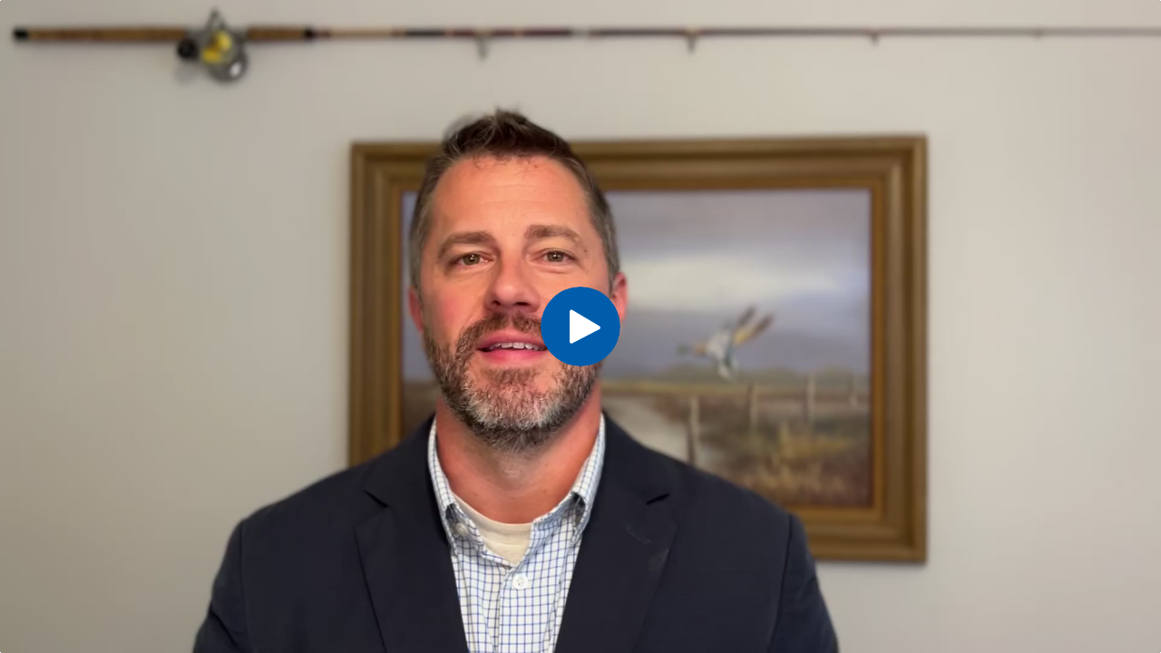

--- FILE ---
content_type: text/html; charset=utf-8
request_url: https://sendspark.com/embed/tb7sfeldtuk783b6nz4sikcox282mj2q
body_size: 3815
content:
<!DOCTYPE html><html><head><link rel="alternate" type="application/json+oembed" href="https://apiv2.sendspark.com/api/v1/campaigns/oembed?url=https://sendspark.com/share/tb7sfeldtuk783b6nz4sikcox282mj2q"/><meta property="fb:app_id" content="238745983831819"/><meta property="og:image" content="https://thumbnail.sendspark.com/static/tb7sfeldtuk783b6nz4sikcox282mj2q.0d286986e841c448580151fb7de424898a3e9ad3/sendspark-thumbnail-tb7sfeld.png?&amp;forceGeneration=false"/><meta property="og:image:secure_url" content="https://thumbnail.sendspark.com/static/tb7sfeldtuk783b6nz4sikcox282mj2q.0d286986e841c448580151fb7de424898a3e9ad3/sendspark-thumbnail-tb7sfeld.png?&amp;forceGeneration=false"/><meta property="og:image:type" content="image/jpeg"/><meta property="og:image:alt" content="Thumbnail for the video"/><meta property="og:image:width" content="500"/><meta property="og:image:height" content="281"/><meta property="og:video" content="https://sendspark.com/embed/tb7sfeldtuk783b6nz4sikcox282mj2q"/><meta property="og:video:secure_url" content="https://sendspark.com/embed/tb7sfeldtuk783b6nz4sikcox282mj2q"/><meta property="og:video:type" content="text/html"/><meta property="og:video:width" content="960"/><meta property="og:video:height" content="540"/><meta property="og:site_name" content="RSPA"/><meta property="og:title" content="Video Message"/><meta property="og:url" content="https://sendspark.com/share/tb7sfeldtuk783b6nz4sikcox282mj2q"/><meta property="og:type" content="video.other"/><meta name="twitter:card" content="player"/><meta name="twitter:creator" content=""/><meta name="twitter:domain" content="sendspark.com"/><meta name="twitter:image" content="https://thumbnail.sendspark.com/static/tb7sfeldtuk783b6nz4sikcox282mj2q.0d286986e841c448580151fb7de424898a3e9ad3/sendspark-thumbnail-tb7sfeld.png?&amp;forceGeneration=false"/><meta name="twitter:image:alt" content="Video Message"/><meta name="twitter:site" content=""/><meta name="twitter:title" content="Video Message"/><meta name="twitter:url" content="https://sendspark.com/share/tb7sfeldtuk783b6nz4sikcox282mj2q"/><meta name="twitter:player" content="https://sendspark.com/embed/tb7sfeldtuk783b6nz4sikcox282mj2q"/><meta name="twitter:player:width" content="500"/><meta name="twitter:player:height" content="281"/><title></title><meta charSet="utf-8"/><meta name="viewport" content="initial-scale=1.0, width=device-width"/><link rel="preload" href="/fonts/Inter/Inter-Regular.otf" as="font" crossorigin=""/><link rel="preload" href="/fonts/Inter/Inter-Regular.ttf" as="font" crossorigin=""/><link rel="preload" href="/fonts/Inter/Inter-Bold.otf" as="font" crossorigin=""/><link rel="preload" href="/fonts/Inter/Inter-Bold.ttf" as="font" crossorigin=""/><link rel="preload" href="/fonts/Larsseit/Type Dynamic - Larsseit-Medium.otf" as="font" crossorigin=""/><link rel="preload" href="/fonts/Larsseit/Type Dynamic - Larsseit-Medium.ttf" as="font" crossorigin=""/><link rel="preload" href="/fonts/Larsseit/Type Dynamic - Larsseit Bold.otf" as="font" crossorigin=""/><link rel="preload" href="/fonts/Larsseit/Type Dynamic - Larsseit Bold.ttf" as="font" crossorigin=""/><link rel="preload" href="/fonts/Larsseit/Type Dynamic - Larsseit-Regular.otf" as="font" crossorigin=""/><link rel="preload" href="/fonts/Larsseit/Type Dynamic - Larsseit-Regular.ttf" as="font" crossorigin=""/><link rel="preload" href="/fonts/Larsseit/Type Dynamic - Larsseit-Light.otf" as="font" crossorigin=""/><link rel="preload" href="/fonts/Larsseit/Type Dynamic - Larsseit-Light.ttf" as="font" crossorigin=""/><link rel="shortcut icon" type="image/png" href="/assets/alternative-favicon/sendspark-white-label-favicon.png"/><meta name="googlebot" content="noindex"/><meta name="next-head-count" content="45"/><link rel="preload" href="/_next/static/css/0ca03f18c05343c855a1.css" as="style"/><link rel="stylesheet" href="/_next/static/css/0ca03f18c05343c855a1.css" data-n-g=""/><noscript data-n-css=""></noscript><script defer="" nomodule="" src="/_next/static/chunks/polyfills-4064359de70ab0c6a6f5.js"></script><script src="/_next/static/chunks/webpack-03c76ccd5c2322477acb.js" defer=""></script><script src="/_next/static/chunks/framework-ee7f4db754ed3f3ec0b7.js" defer=""></script><script src="/_next/static/chunks/main-a97c625289acb07e7e9d.js" defer=""></script><script src="/_next/static/chunks/pages/_app-0a5a066e1efc21459e0b.js" defer=""></script><script src="/_next/static/chunks/42f9f529-a71128c12c8dd8e837e1.js" defer=""></script><script src="/_next/static/chunks/4721-f9586803d02f3e447f65.js" defer=""></script><script src="/_next/static/chunks/2609-25f406df07161dc0ac5d.js" defer=""></script><script src="/_next/static/chunks/6606-068aa94ecaf6714fb91b.js" defer=""></script><script src="/_next/static/chunks/4319-e7f12f6115888edee095.js" defer=""></script><script src="/_next/static/chunks/9947-7800bcc92559da27841b.js" defer=""></script><script src="/_next/static/chunks/642-52b3cd2a31277e2cda94.js" defer=""></script><script src="/_next/static/chunks/2997-abd28daaf11488b5d3c5.js" defer=""></script><script src="/_next/static/chunks/282-d2e680741ea815b7c53a.js" defer=""></script><script src="/_next/static/chunks/pages/embed/%5Bid%5D-c59f8717bb250eb2050d.js" defer=""></script><script src="/_next/static/3O00dTiqRWlMzO3mfhXr8/_buildManifest.js" defer=""></script><script src="/_next/static/3O00dTiqRWlMzO3mfhXr8/_ssgManifest.js" defer=""></script><style data-styled="" data-styled-version="5.3.0">html,body,#root,#__next{background:none;height:100%;width:100%;padding:0;margin:0;}/*!sc*/
data-styled.g1[id="sc-global-jczluw1"]{content:"sc-global-jczluw1,"}/*!sc*/
</style></head><body><div id="__next"></div><script id="__NEXT_DATA__" type="application/json">{"props":{"pageProps":{"campaign":{"id":"tb7sfeldtuk783b6nz4sikcox282mj2q","shareId":"rvy0glazwg41h4ig1pgy9rwhmhu9msh0","folder":{"_id":"dgzwzgsgjgjckg911ssj5vfu3beto9tr"},"requestActive":true,"meta":{"layout":"layout-default","name":"Blake Rouse","video":{"id":"scv9ieclu5ospf1bnyyunlz7wcfk410u","created":"2024-05-31T15:40:35.125Z","name":"Rec 05/31/2024 9:40 AM","mime":"video/quicktime","ext":"qt","url":"https://stream.mux.com/d00G02c02LEyO01ent01K8oLDFMRg28vphdft.m3u8","thumbnail":"https://image.mux.com/d00G02c02LEyO01ent01K8oLDFMRg28vphdft/animated.gif?width=640\u0026fps=5\u0026start=0\u0026end=3","thumbnailStatic":"https://image.mux.com/d00G02c02LEyO01ent01K8oLDFMRg28vphdft/thumbnail.jpg?width=640\u0026time=0","duration":95.483333,"muxPlaybackId":"d00G02c02LEyO01ent01K8oLDFMRg28vphdft","muxAssetId":"Qxz01b61li4IPJE1cIEG02TcZ7kTgp6Q72","muxMP4Ready":true,"muxCaptions":[{"type":"text","text_type":"subtitles","text_source":"generated_vod","status":"ready","name":"English CC","language_code":"en","id":"gt602Wq8He01xyUzxUg00lZOGcnYbGDMXZmKmR01JdhT01sQw02W33UZQBHg","asset_id":"Qxz01b61li4IPJE1cIEG02TcZ7kTgp6Q72","_id":"6659effc75829ace231b36e3"}],"muxStatus":"ready","stored":true,"aspectRatio":"16:9","maxResolution":"high","sources":[{"src":"https://stream.mux.com/d00G02c02LEyO01ent01K8oLDFMRg28vphdft.m3u8","type":"application/x-mpegURL"},{"src":"https://stream.mux.com/d00G02c02LEyO01ent01K8oLDFMRg28vphdft/high.mp4","type":"video/mp4"},{"src":"https://storage.googleapis.com/asset-prod-h4nx5sw6ak6u/scv9ieclu5ospf1bnyyunlz7wcfk410u.qt","type":"video/quicktime"}],"uploadingStatus":"completed","languageCode":null},"assets":[],"logo":{"id":"gn8yfg2nuwgdzn760h3z8zxfhicgmxu3","created":"2023-05-11T14:52:58.860Z","name":"RSPA_logo","mime":"image/png","ext":"png","url":"https://storage.googleapis.com/asset-prod-h4nx5sw6ak6u/gn8yfg2nuwgdzn760h3z8zxfhicgmxu3.png","thumbnail":null,"thumbnailStatic":"","muxMP4Ready":true,"muxCaptions":[],"muxStatus":"preparing","stored":false,"maxResolution":"highest","sources":[{"src":"https://storage.googleapis.com/asset-prod-h4nx5sw6ak6u/gn8yfg2nuwgdzn760h3z8zxfhicgmxu3.png","type":"image/png"}],"uploadingStatus":"pending","languageCode":null}},"thumbnail":{"duration":{"opacity":100,"type":"minute","isVisible":true,"text":"1:35"},"playButton":{"color":"#000","opacity":24,"type":"solid","isVisible":true},"captionText":{"color":"#fff","backgroundColor":"#000","showBackground":true},"clearbitLogo":{},"imageFormat":"animated","logoShape":"circle","start":0,"showTime":true,"videoAsset":{"id":"scv9ieclu5ospf1bnyyunlz7wcfk410u","name":"Rec 05/31/2024 9:40 AM","mime":"video/quicktime","ext":"qt","url":"https://stream.mux.com/d00G02c02LEyO01ent01K8oLDFMRg28vphdft.m3u8","thumbnail":"https://image.mux.com/d00G02c02LEyO01ent01K8oLDFMRg28vphdft/animated.gif?width=640\u0026fps=5\u0026start=0\u0026end=3","thumbnailStatic":"https://image.mux.com/d00G02c02LEyO01ent01K8oLDFMRg28vphdft/thumbnail.jpg?width=640\u0026time=0","duration":95.483333,"muxPlaybackId":"d00G02c02LEyO01ent01K8oLDFMRg28vphdft","muxAssetId":"Qxz01b61li4IPJE1cIEG02TcZ7kTgp6Q72","muxMP4Ready":true,"muxCaptions":[{"type":"text","text_type":"subtitles","text_source":"generated_vod","status":"ready","name":"English CC","language_code":"en","id":"gt602Wq8He01xyUzxUg00lZOGcnYbGDMXZmKmR01JdhT01sQw02W33UZQBHg","asset_id":"Qxz01b61li4IPJE1cIEG02TcZ7kTgp6Q72","_id":"6659effc75829ace231b36e3"}],"muxStatus":"ready","stored":true,"aspectRatio":"16:9","maxResolution":"high","sources":[{"src":"https://stream.mux.com/d00G02c02LEyO01ent01K8oLDFMRg28vphdft.m3u8","type":"application/x-mpegURL"},{"src":"https://stream.mux.com/d00G02c02LEyO01ent01K8oLDFMRg28vphdft/high.mp4","type":"video/mp4"},{"src":"https://storage.googleapis.com/asset-prod-h4nx5sw6ak6u/scv9ieclu5ospf1bnyyunlz7wcfk410u.qt","type":"video/quicktime"}],"uploadingStatus":"completed","languageCode":null}},"style":{"heading1":"#000000","heading2":"#999999","background":"#ffffff","responseButtonBackground":"#005dac","responseButtonText":"#ffffff","solidPlayButtonColor":"#ffffff","outlinePlayButtonColor":"#ffffff","playButtonTransparency":"0","playButtonStyle":"outline","CTAStyle":"solid","CTAType":"rounded","isUserGlobalStylesModified":true,"logoSize":55,"borderColor":"#00000014","iconColor":"#000000"},"theme":{"name":"sendspark","properties":null},"messages":[],"sources":{"thumbnailDynamic":"https://thumbnail.sendspark.com/dynamic/tb7sfeldtuk783b6nz4sikcox282mj2q.0d286986e841c448580151fb7de424898a3e9ad3/sendspark-dynamic-thumbnail-tb7sfeld.gif?isTemplateFile=false\u0026imageFormat=animated\u0026forceGeneration=false","thumbnailAnimated":"https://thumbnail.sendspark.com/animated/tb7sfeldtuk783b6nz4sikcox282mj2q.0d286986e841c448580151fb7de424898a3e9ad3/sendspark-animated-thumbnail-tb7sfeld.gif?forceGeneration=false","thumbnailStatic":"https://thumbnail.sendspark.com/static/tb7sfeldtuk783b6nz4sikcox282mj2q.0d286986e841c448580151fb7de424898a3e9ad3/sendspark-thumbnail-tb7sfeld.png?\u0026forceGeneration=false"},"workspaceName":"RSPA","sendsparkBrandingEnabled":false,"whiteLabelAllowed":true,"creator":{"_id":"0s8icrwkbn2xc8sn506oh0tb54zy4bxo","email":"carnold@gorspa.org","firstName":"Chris","lastName":"Arnold","avatar":null,"workspaceLogo":null,"workspaceName":"RSPA","workspaceId":"htk3xskwz5fv3ihb0dpc2x9iiqt6e8g9"},"featureFlips":{"hideMessageBy":false,"dynamicVariables":true,"dynamicsExtraFields":true,"shareFaster":true,"autoPlay":true,"thumbsUp":true,"gapCombinedVideoPlayer":true,"captions":true,"calendar":true,"ncsuProject":false,"supportMultipleCTAs":true},"domain":"sendspark.com","requestUrl":"https://sendspark.com/request/","shareUrl":"https://sendspark.com/share/","userIntegrations":[],"createdAt":"2024-06-03T20:51:34.655Z","dynamicVariablesEnable":true,"workspaceSettings":{"automationFlows":{"planId":1258,"monthlyTasks":5000},"limits":{"workspace":{"videosLimit":0,"usersLimit":0,"workspacesLimit":0,"storageLimit":0,"secondsLimit":0,"apiKeyLimit":2,"apiSecretsLimitPerApiKeyPerUser":2},"video":{"storageLimit":150,"secondsLimit":7200},"dynamics":{"secondsLimit":120,"includedMinutes":1000,"propectsLimitPerLoad":10000,"prospectsLimitPerDynamic":100000,"providers":[{"name":"ScreenshotOne","kind":"screenshots","enabled":true,"active":true,"options":[{"name":"viewport_width","value":1280},{"name":"viewport_height","value":720},{"name":"format","value":"png"},{"name":"block_cookie_banners","value":true},{"name":"cache","value":true},{"name":"response_type","value":"json"},{"name":"block_ads","value":true},{"name":"wait_until","value":["load","domcontentloaded","networkidle2"]},{"name":"delay","value":10},{"name":"ignore_host_errors","value":false},{"name":"timeout","value":30},{"name":"navigation_timeout","value":30}]}],"prospectsBulkClientBatchLimit":12000,"prospectsLimitImportNonBulkAPI":400,"prospectsMultivariableLimitPerDynamic":100000,"prospectsMultivariableLimitPerWorkspacePerPeriod":100000,"prospectsMultivariableLimitPerWorkspace":1000000,"multivariablePerDynamic":3,"wordsSelectionLimit":3,"prospectsMultivariableLimitPerDay":250}}},"isFreeWorkspace":false,"autoPlay":false,"thumbsUp":false,"captions":true,"gapCombinedVideoPlayer":true,"recordingCodecsByOS":[{"OSNameRegExMatch":"Mac","camera":"vp9,opus","screen":"vp9,opus","camera_screen":"vp9,opus"},{"OSNameRegExMatch":"Window","camera":"H264","screen":"H264","camera_screen":"H264"}],"workspaceCaptionsSettings":true},"isLinkedInRequest":false,"dynamicVariables":{},"env":{"apiV2Url":"https://apiv2.sendspark.com","apiV1Url":"https://apiv1.sendspark.com","pusherKey":"c7ce63370389271028b9","pusherCluster":"us3","nodeEnv":"production","muxDataEnv":"92ndf68bqhl4dmqutmp9pc4f7","muxDataDebug":false,"beaconUrl":"https://beacon-api-dm.sendspark.com","beaconDebug":false,"dashboardUrl":"https://sendspark.com/my-videos","appUrl":"https://sendspark.com"},"_sentryTraceData":"61bec2c2185b429380a167b4b54061de-bd382b190722982e-1","_sentryBaggage":"sentry-environment=production,sentry-release=3O00dTiqRWlMzO3mfhXr8,sentry-trace_id=61bec2c2185b429380a167b4b54061de,sentry-sample_rate=1,sentry-transaction=%2Fembed%2F%5Bid%5D,sentry-sampled=true"},"__N_SSP":true},"page":"/embed/[id]","query":{"id":"tb7sfeldtuk783b6nz4sikcox282mj2q"},"buildId":"3O00dTiqRWlMzO3mfhXr8","isFallback":false,"gssp":true,"scriptLoader":[]}</script></body></html>

--- FILE ---
content_type: text/css; charset=UTF-8
request_url: https://sendspark.com/_next/static/css/0ca03f18c05343c855a1.css
body_size: -67
content:
@font-face{font-family:Inter UI;font-display:block;src:url(/fonts/Inter/Inter-Regular.otf),url(/fonts/Inter/Inter-Regular.ttf) format("truetype")}@font-face{font-family:Inter UI Bold;font-display:block;src:url(/fonts/Inter/Inter-Bold.otf),url(/fonts/Inter/Inter-Bold.ttf) format("truetype")}@font-face{font-family:Inter UI Medium;font-display:block;src:url(/fonts/Inter/Inter-Medium.woff) format("woff"),url(/fonts/Inter/Inter-Medium.woff2) format("woff2")}@font-face{font-family:Larsseit;font-display:block;src:url("/fonts/Larsseit/Type Dynamic - Larsseit-Medium.otf"),url("/fonts/Larsseit/Type Dynamic - Larsseit-Medium.ttf") format("truetype")}@font-face{font-family:Larsseit Bold;font-display:block;src:url("/fonts/Larsseit/Type Dynamic - Larsseit Bold.otf"),url("/fonts/Larsseit/Type Dynamic - Larsseit Bold.ttf") format("truetype")}@font-face{font-family:Larsseit Regular;font-display:block;src:url("/fonts/Larsseit/Type Dynamic - Larsseit-Regular.otf"),url("/fonts/Larsseit/Type Dynamic - Larsseit-Regular.ttf") format("truetype")}@font-face{font-family:Larsseit Light;font-display:block;src:url("/fonts/Larsseit/Type Dynamic - Larsseit-Light.otf"),url("/fonts/Larsseit/Type Dynamic - Larsseit-Light.ttf") format("truetype")}@font-face{font-family:Roboto;font-display:block;src:url(/fonts/Roboto/Roboto-Regular.otf),url(/fonts/Roboto/Roboto-Regular.ttf) format("truetype")}@font-face{font-family:Roboto Bold;font-display:block;src:url(/fonts/Roboto/Roboto-Bold.otf),url(/fonts/Roboto/Roboto-Bold.ttf) format("truetype")}@font-face{font-family:Roboto Light;font-display:block;src:url(/fonts/Roboto/Roboto-Light.otf),url(/fonts/Roboto/Roboto-Light.ttf) format("truetype")}@font-face{font-family:Eina\ 01 Bold;font-display:block;src:url(/fonts/Eina01/Eina01-Bold.otf),url(/fonts/Eina01/Eina01-Bold.ttf) format("truetype")}@font-face{font-family:CircularXXWeb-Regular;font-display:normal;src:url(/fonts/circularXXWeb/CircularXXWeb-Regular.woff),url(/fonts/circularXXWeb/CircularXXWeb-Regular.woff2)}@font-face{font-family:CircularXXWeb-Bold;font-display:normal;src:url(/fonts/circularXXWeb/CircularXXWeb-Bold.woff),url(/fonts/circularXXWeb/CircularXXWeb-Bold.woff2)}@font-face{font-family:CircularXXWeb-Medium;font-display:normal;src:url(/fonts/circularXXWeb/CircularXXWeb-Medium.woff),url(/fonts/circularXXWeb/CircularXXWeb-Medium\'.woff2)}@font-face{font-family:Lexend;font-display:normal;src:url(/fonts/Lexend/Lexend-Regular.woff),url(/fonts/Lexend/Lexend-Regular.woff2)}@font-face{font-family:Lexend-Bold;font-display:normal;src:url(/fonts/Lexend/Lexend-Bold.woff),url(/fonts/Lexend/Lexend-Bold.woff2)}@font-face{font-family:Lexend-Medium;font-display:normal;src:url(/fonts/Lexend/Lexend-Medium.woff),url(/fonts/Lexend/Lexend-Medium\'.woff2)}@font-face{font-family:Lexend-SemiBold;font-display:normal;src:url(/fonts/Lexend/Lexend-SemiBold.woff),url(/fonts/Lexend/Lexend-SemiBold\'.woff2)}
/*# sourceMappingURL=0ca03f18c05343c855a1.css.map*/

--- FILE ---
content_type: application/javascript; charset=UTF-8
request_url: https://sendspark.com/_next/static/chunks/42f9f529-a71128c12c8dd8e837e1.js
body_size: 25399
content:
(self.webpackChunk_N_E=self.webpackChunk_N_E||[]).push([[1359],{46922:function(e,t,r){"use strict";var n=this&&this.__extends||function(){var e=function(t,r){return(e=Object.setPrototypeOf||{__proto__:[]}instanceof Array&&function(e,t){e.__proto__=t}||function(e,t){for(var r in t)Object.prototype.hasOwnProperty.call(t,r)&&(e[r]=t[r])})(t,r)};return function(t,r){if("function"!==typeof r&&null!==r)throw new TypeError("Class extends value "+String(r)+" is not a constructor or null");function n(){this.constructor=t}e(t,r),t.prototype=null===r?Object.create(r):(n.prototype=r.prototype,new n)}}(),a=this&&this.__assign||function(){return(a=Object.assign||function(e){for(var t,r=1,n=arguments.length;r<n;r++)for(var a in t=arguments[r])Object.prototype.hasOwnProperty.call(t,a)&&(e[a]=t[a]);return e}).apply(this,arguments)},i=this&&this.__awaiter||function(e,t,r,n){return new(r||(r=Promise))((function(a,i){function o(e){try{u(n.next(e))}catch(t){i(t)}}function s(e){try{u(n.throw(e))}catch(t){i(t)}}function u(e){var t;e.done?a(e.value):(t=e.value,t instanceof r?t:new r((function(e){e(t)}))).then(o,s)}u((n=n.apply(e,t||[])).next())}))},o=this&&this.__generator||function(e,t){var r,n,a,i,o={label:0,sent:function(){if(1&a[0])throw a[1];return a[1]},trys:[],ops:[]};return i={next:s(0),throw:s(1),return:s(2)},"function"===typeof Symbol&&(i[Symbol.iterator]=function(){return this}),i;function s(s){return function(u){return function(s){if(r)throw new TypeError("Generator is already executing.");for(;i&&(i=0,s[0]&&(o=0)),o;)try{if(r=1,n&&(a=2&s[0]?n.return:s[0]?n.throw||((a=n.return)&&a.call(n),0):n.next)&&!(a=a.call(n,s[1])).done)return a;switch(n=0,a&&(s=[2&s[0],a.value]),s[0]){case 0:case 1:a=s;break;case 4:return o.label++,{value:s[1],done:!1};case 5:o.label++,n=s[1],s=[0];continue;case 7:s=o.ops.pop(),o.trys.pop();continue;default:if(!(a=(a=o.trys).length>0&&a[a.length-1])&&(6===s[0]||2===s[0])){o=0;continue}if(3===s[0]&&(!a||s[1]>a[0]&&s[1]<a[3])){o.label=s[1];break}if(6===s[0]&&o.label<a[1]){o.label=a[1],a=s;break}if(a&&o.label<a[2]){o.label=a[2],o.ops.push(s);break}a[2]&&o.ops.pop(),o.trys.pop();continue}s=t.call(e,o)}catch(u){s=[6,u],n=0}finally{r=a=0}if(5&s[0])throw s[1];return{value:s[0]?s[1]:void 0,done:!0}}([s,u])}}};Object.defineProperty(t,"__esModule",{value:!0}),t.DefaultApi=t.DefaultApiFactory=t.DefaultApiFp=t.DefaultApiAxiosParamCreator=t.WorspaceResponseSchemaRoleEnum=t.WorspaceResponseSchemaPlanEnum=t.WorkspaceSubscriptionApplyDiscountResponseSchemaMessageEnum=t.WorkspaceActivateEnterpriseFeaturesPayloadSchemaIntentEnum=t.UserWorkspaceItemRoleEnum=t.UserModifyPayloadLanguageCodeEnum=t.UserLogoutPayloadSchemaDeviceEnum=t.TranscriptPayloadSchemaLanguageEnum=t.ThumbnailLogoShapeEnum=t.ProspectDepurationConfigPayloadDepurationStrategyEnum=t.PlayButtonTypeEnum=t.PatchCampaignThumbnailSchemaLogoShapeEnum=t.PatchCampaignThumbnailSchemaImageFormatEnum=t.ModifyWebhookRequestPayloadSchemaModuleEnum=t.Model88ProviderEnum=t.Model82TypeEnum=t.Model76TypeEnum=t.Model3TypeEnum=t.Model25RoleEnum=t.Model24TypeEnum=t.Model11TypeEnum=t.LoggerRequestSchemaSeverityEnum=t.DynamicsVideoCustomVariableNameEnum=t.DefaultCampaignStylesCTAStyleEnum=t.DefaultCampaignStylesCTATypeEnum=t.DefaultCampaignStylesPlayButtonStyleEnum=t.CreateWebhookRequestPayloadSchemaModuleEnum=t.CreateAiVideoScriptsTemplatesSchemaLanguageCodeEnum=t.CreateAiScriptsTemplatesSchemaLanguageCodeEnum=t.CaptionLanguageCodeEnum=t.CampaignSearchObjectResourceTypeEnum=t.CampaignReactionPayloadTypeEnum=t.CampaignMessageViewEnum=t.CampaignMessageKindEnum=t.AssetPatchUploadStatusPayloadSchemaUploadingStatusEnum=t.AppSumoNotificationPayloadPlanIdEnum=t.AppSumoNotificationPayloadActionEnum=t.AiScriptGeneratorParamsSchemaNextToDoEnum=t.AiScriptGeneratorParamsSchemaVideoForEnum=t.AiScriptGeneratorParamsSchemaScriptTypeEnum=void 0;var s=r(9669),u=r(19132);!function(e){e.Video="video",e.Subject="subject",e.Content="content",e.Subjectcontent="subject+content",e.All="all"}(t.AiScriptGeneratorParamsSchemaScriptTypeEnum||(t.AiScriptGeneratorParamsSchemaScriptTypeEnum={})),function(e){e.LooksLikeAGoodFit="Looks like a good fit",e.UsesACompetitor="Uses a competitor",e.BookedADemoButDidntShow="Booked a demo but didn't show",e.AttendedAWebinar="Attended a webinar",e.EngagedWithARelevantLinkedInPost="Engaged with a relevant LinkedIn post"}(t.AiScriptGeneratorParamsSchemaVideoForEnum||(t.AiScriptGeneratorParamsSchemaVideoForEnum={})),function(e){e.ScheduleAMeeting="Schedule a meeting",e.StartATrial="Start a trial",e.VisitWebsite="Visit website",e.TryItOut="Try it out"}(t.AiScriptGeneratorParamsSchemaNextToDoEnum||(t.AiScriptGeneratorParamsSchemaNextToDoEnum={})),function(e){e.Activate="activate",e.EnhanceTier="enhance_tier",e.ReduceTier="reduce_tier",e.Refund="refund",e.Update="update"}(t.AppSumoNotificationPayloadActionEnum||(t.AppSumoNotificationPayloadActionEnum={})),function(e){e.Tier1="sendspark_tier1",e.Tier2="sendspark_tier2",e.Tier3="sendspark_tier3",e.Tier4="sendspark_tier4",e.Tier5="sendspark_tier5"}(t.AppSumoNotificationPayloadPlanIdEnum||(t.AppSumoNotificationPayloadPlanIdEnum={})),function(e){e.Pending="pending",e.Uploading="uploading",e.Errored="errored",e.Completed="completed"}(t.AssetPatchUploadStatusPayloadSchemaUploadingStatusEnum||(t.AssetPatchUploadStatusPayloadSchemaUploadingStatusEnum={})),function(e){e.Text="text",e.Link="link",e.Button="button",e.Asset="asset"}(t.CampaignMessageKindEnum||(t.CampaignMessageKindEnum={})),function(e){e.Rounded="rounded",e.Square="square"}(t.CampaignMessageViewEnum||(t.CampaignMessageViewEnum={})),function(e){e.ThumbsUp="thumbsUp"}(t.CampaignReactionPayloadTypeEnum||(t.CampaignReactionPayloadTypeEnum={})),function(e){e.Campaign="campaign"}(t.CampaignSearchObjectResourceTypeEnum||(t.CampaignSearchObjectResourceTypeEnum={})),function(e){e.En="en",e.Es="es",e.De="de",e.Fr="fr",e.Pt="pt"}(t.CaptionLanguageCodeEnum||(t.CaptionLanguageCodeEnum={})),function(e){e.En="en",e.Es="es",e.De="de",e.Sv="sv",e.Fr="fr",e.Pt="pt",e.Nl="nl"}(t.CreateAiScriptsTemplatesSchemaLanguageCodeEnum||(t.CreateAiScriptsTemplatesSchemaLanguageCodeEnum={})),function(e){e.En="en",e.Es="es",e.De="de",e.Sv="sv",e.Fr="fr",e.Pt="pt",e.Nl="nl"}(t.CreateAiVideoScriptsTemplatesSchemaLanguageCodeEnum||(t.CreateAiVideoScriptsTemplatesSchemaLanguageCodeEnum={})),function(e){e.Global="global",e.Dynamics="dynamics"}(t.CreateWebhookRequestPayloadSchemaModuleEnum||(t.CreateWebhookRequestPayloadSchemaModuleEnum={})),function(e){e.Solid="solid",e.Outline="outline"}(t.DefaultCampaignStylesPlayButtonStyleEnum||(t.DefaultCampaignStylesPlayButtonStyleEnum={})),function(e){e.Rounded="rounded",e.Square="square"}(t.DefaultCampaignStylesCTATypeEnum||(t.DefaultCampaignStylesCTATypeEnum={})),function(e){e.Solid="solid",e.Outline="outline"}(t.DefaultCampaignStylesCTAStyleEnum||(t.DefaultCampaignStylesCTAStyleEnum={})),function(e){e.Companyname="companyname",e.Firstname="firstname",e.Jobtitle="jobtitle"}(t.DynamicsVideoCustomVariableNameEnum||(t.DynamicsVideoCustomVariableNameEnum={})),function(e){e.DEFAULT="DEFAULT",e.DEBUG="DEBUG",e.INFO="INFO",e.NOTICE="NOTICE",e.WARNING="WARNING",e.ERROR="ERROR",e.CRITICAL="CRITICAL",e.ALERT="ALERT",e.EMERGENCY="EMERGENCY"}(t.LoggerRequestSchemaSeverityEnum||(t.LoggerRequestSchemaSeverityEnum={})),function(e){e.CodeSnippets="crm-code-snippets",e.DynamicVariables="crm-dynamic-variables"}(t.Model11TypeEnum||(t.Model11TypeEnum={})),function(e){e.EmbedCalendar="embed-calendar"}(t.Model24TypeEnum||(t.Model24TypeEnum={})),function(e){e.Owner="owner",e.Member="member",e.Admin="admin"}(t.Model25RoleEnum||(t.Model25RoleEnum={})),function(e){e.CrmDynamicVariables="crm-dynamic-variables"}(t.Model3TypeEnum||(t.Model3TypeEnum={})),function(e){e.InstantIntegrations="instant-integrations"}(t.Model76TypeEnum||(t.Model76TypeEnum={})),function(e){e.None="none",e.Solid="solid",e.Outline="outline",e.Basic="basic"}(t.Model82TypeEnum||(t.Model82TypeEnum={})),function(e){e.Sendspark="sendspark",e.Custom="custom"}(t.Model88ProviderEnum||(t.Model88ProviderEnum={})),function(e){e.Global="global",e.Dynamics="dynamics"}(t.ModifyWebhookRequestPayloadSchemaModuleEnum||(t.ModifyWebhookRequestPayloadSchemaModuleEnum={})),function(e){e.Animated="animated",e.Static="static"}(t.PatchCampaignThumbnailSchemaImageFormatEnum||(t.PatchCampaignThumbnailSchemaImageFormatEnum={})),function(e){e.Square="square",e.SquareRounded="square rounded",e.Circle="circle"}(t.PatchCampaignThumbnailSchemaLogoShapeEnum||(t.PatchCampaignThumbnailSchemaLogoShapeEnum={})),function(e){e.None="none",e.Solid="solid",e.Outline="outline",e.Basic="basic"}(t.PlayButtonTypeEnum||(t.PlayButtonTypeEnum={})),function(e){e.FirstValid="keep-first-valid",e.LastValid="keep-last-valid"}(t.ProspectDepurationConfigPayloadDepurationStrategyEnum||(t.ProspectDepurationConfigPayloadDepurationStrategyEnum={})),function(e){e.Square="square",e.SquareRounded="square rounded",e.Circle="circle"}(t.ThumbnailLogoShapeEnum||(t.ThumbnailLogoShapeEnum={})),function(e){e.En="en"}(t.TranscriptPayloadSchemaLanguageEnum||(t.TranscriptPayloadSchemaLanguageEnum={})),function(e){e.Mobile="mobile",e.Desktop="desktop"}(t.UserLogoutPayloadSchemaDeviceEnum||(t.UserLogoutPayloadSchemaDeviceEnum={})),function(e){e.En="en",e.Es="es",e.De="de",e.Fr="fr",e.Pt="pt"}(t.UserModifyPayloadLanguageCodeEnum||(t.UserModifyPayloadLanguageCodeEnum={})),function(e){e.Owner="owner",e.Admin="admin",e.Member="member",e.User="user"}(t.UserWorkspaceItemRoleEnum||(t.UserWorkspaceItemRoleEnum={})),function(e){e.AuditLogs="audit_logs",e.DomainVerification="domain_verification",e.Dsync="dsync",e.LogStreams="log_streams",e.Sso="sso"}(t.WorkspaceActivateEnterpriseFeaturesPayloadSchemaIntentEnum||(t.WorkspaceActivateEnterpriseFeaturesPayloadSchemaIntentEnum={})),function(e){e.DiscountApplied="Discount applied"}(t.WorkspaceSubscriptionApplyDiscountResponseSchemaMessageEnum||(t.WorkspaceSubscriptionApplyDiscountResponseSchemaMessageEnum={})),function(e){e.Free="free",e.Pro="pro",e.Starter="starter",e.Rapid="rapid",e.Custom="custom",e.Business="business",e.Scale="scale",e.SendsparkTier1="sendspark_tier1",e.SendsparkTier2="sendspark_tier2",e.SendsparkTier3="sendspark_tier3",e.SendsparkTier4="sendspark_tier4",e.SendsparkTier5="sendspark_tier5"}(t.WorspaceResponseSchemaPlanEnum||(t.WorspaceResponseSchemaPlanEnum={})),function(e){e.Owner="owner",e.Admin="admin",e.Member="member",e.User="user"}(t.WorspaceResponseSchemaRoleEnum||(t.WorspaceResponseSchemaRoleEnum={}));t.DefaultApiAxiosParamCreator=function(e){var t=this;return{activateWorkspaceEnterpriseFeatures:function(r,n,s){return void 0===s&&(s={}),i(t,void 0,void 0,(function(){var t,i,c,p,d,h,l,f,m,v,y,g;return o(this,(function(o){switch(o.label){case 0:if(null===r||void 0===r)throw new u.RequiredError("workspaceId","Required parameter workspaceId was null or undefined when calling activateWorkspaceEnterpriseFeatures.");return t="/v1/workspaces/{workspaceId}/enterprise-features/activate".replace("{".concat("workspaceId","}"),encodeURIComponent(String(r))),i=new URL(t,"https://example.com"),e&&(c=e.baseOptions),p=a(a({method:"POST"},c),s),d={},h={},e&&e.apiKey?"function"!==typeof e.apiKey?[3,2]:[4,e.apiKey("Authorization")]:[3,5];case 1:return f=o.sent(),[3,4];case 2:return[4,e.apiKey];case 3:f=o.sent(),o.label=4;case 4:l=f,d.Authorization=l,o.label=5;case 5:for(v in d["Content-Type"]="application/json",m=new URLSearchParams(i.search),h)m.set(v,h[v]);for(v in s.query)m.set(v,s.query[v]);return i.search=new URLSearchParams(m).toString(),y=c&&c.headers?c.headers:{},p.headers=a(a(a({},d),y),s.headers),g="string"!==typeof n||"application/json"===p.headers["Content-Type"],p.data=g?JSON.stringify(void 0!==n?n:{}):n||"",[2,{url:i.pathname+i.search+i.hash,options:p}]}}))}))},addCampaignPassword:function(r,n,s){return void 0===s&&(s={}),i(t,void 0,void 0,(function(){var t,i,c,p,d,h,l,f,m,v,y,g;return o(this,(function(o){switch(o.label){case 0:if(null===r||void 0===r)throw new u.RequiredError("campaignId","Required parameter campaignId was null or undefined when calling addCampaignPassword.");return t="/v1/campaigns/{campaignId}/access".replace("{".concat("campaignId","}"),encodeURIComponent(String(r))),i=new URL(t,"https://example.com"),e&&(c=e.baseOptions),p=a(a({method:"POST"},c),s),d={},h={},e&&e.apiKey?"function"!==typeof e.apiKey?[3,2]:[4,e.apiKey("Authorization")]:[3,5];case 1:return f=o.sent(),[3,4];case 2:return[4,e.apiKey];case 3:f=o.sent(),o.label=4;case 4:l=f,d.Authorization=l,o.label=5;case 5:for(v in d["Content-Type"]="application/json",m=new URLSearchParams(i.search),h)m.set(v,h[v]);for(v in s.query)m.set(v,s.query[v]);return i.search=new URLSearchParams(m).toString(),y=c&&c.headers?c.headers:{},p.headers=a(a(a({},d),y),s.headers),g="string"!==typeof n||"application/json"===p.headers["Content-Type"],p.data=g?JSON.stringify(void 0!==n?n:{}):n||"",[2,{url:i.pathname+i.search+i.hash,options:p}]}}))}))},addConnectionUserAutomatedWorkflow:function(r,n,s){return void 0===s&&(s={}),i(t,void 0,void 0,(function(){var t,i,c,p,d,h,l,f,m,v,y;return o(this,(function(o){switch(o.label){case 0:if(null===r||void 0===r)throw new u.RequiredError("xAwToken","Required parameter xAwToken was null or undefined when calling addConnectionUserAutomatedWorkflow.");if(null===n||void 0===n)throw new u.RequiredError("workspaceId","Required parameter workspaceId was null or undefined when calling addConnectionUserAutomatedWorkflow.");return t="/v1/workspaces/{workspaceId}/automated-workflows/connections".replace("{".concat("workspaceId","}"),encodeURIComponent(String(n))),i=new URL(t,"https://example.com"),e&&(c=e.baseOptions),p=a(a({method:"POST"},c),s),d={},h={},e&&e.apiKey?"function"!==typeof e.apiKey?[3,2]:[4,e.apiKey("Authorization")]:[3,5];case 1:return f=o.sent(),[3,4];case 2:return[4,e.apiKey];case 3:f=o.sent(),o.label=4;case 4:l=f,d.Authorization=l,o.label=5;case 5:for(v in void 0!==r&&null!==r&&(d["x-aw-token"]=String(r)),m=new URLSearchParams(i.search),h)m.set(v,h[v]);for(v in s.query)m.set(v,s.query[v]);return i.search=new URLSearchParams(m).toString(),y=c&&c.headers?c.headers:{},p.headers=a(a(a({},d),y),s.headers),[2,{url:i.pathname+i.search+i.hash,options:p}]}}))}))},addTransactionToBillingPlan:function(r,n,s){return void 0===s&&(s={}),i(t,void 0,void 0,(function(){var t,i,c,p,d,h,l,f,m,v,y,g;return o(this,(function(o){switch(o.label){case 0:if(null===r||void 0===r)throw new u.RequiredError("workspaceId","Required parameter workspaceId was null or undefined when calling addTransactionToBillingPlan.");return t="/v1/workspaces/{workspaceId}/automated-workflows/billing/add-transaction".replace("{".concat("workspaceId","}"),encodeURIComponent(String(r))),i=new URL(t,"https://example.com"),e&&(c=e.baseOptions),p=a(a({method:"POST"},c),s),d={},h={},e&&e.apiKey?"function"!==typeof e.apiKey?[3,2]:[4,e.apiKey("Authorization")]:[3,5];case 1:return f=o.sent(),[3,4];case 2:return[4,e.apiKey];case 3:f=o.sent(),o.label=4;case 4:l=f,d.Authorization=l,o.label=5;case 5:for(v in d["Content-Type"]="application/json",m=new URLSearchParams(i.search),h)m.set(v,h[v]);for(v in s.query)m.set(v,s.query[v]);return i.search=new URLSearchParams(m).toString(),y=c&&c.headers?c.headers:{},p.headers=a(a(a({},d),y),s.headers),g="string"!==typeof n||"application/json"===p.headers["Content-Type"],p.data=g?JSON.stringify(void 0!==n?n:{}):n||"",[2,{url:i.pathname+i.search+i.hash,options:p}]}}))}))},assignAutomatedWorkflowBillingPlans:function(r,n,s){return void 0===s&&(s={}),i(t,void 0,void 0,(function(){var t,i,c,p,d,h,l,f,m,v,y,g;return o(this,(function(o){switch(o.label){case 0:if(null===r||void 0===r)throw new u.RequiredError("workspaceId","Required parameter workspaceId was null or undefined when calling assignAutomatedWorkflowBillingPlans.");return t="/v1/workspaces/{workspaceId}/automated-workflows/billing".replace("{".concat("workspaceId","}"),encodeURIComponent(String(r))),i=new URL(t,"https://example.com"),e&&(c=e.baseOptions),p=a(a({method:"POST"},c),s),d={},h={},e&&e.apiKey?"function"!==typeof e.apiKey?[3,2]:[4,e.apiKey("Authorization")]:[3,5];case 1:return f=o.sent(),[3,4];case 2:return[4,e.apiKey];case 3:f=o.sent(),o.label=4;case 4:l=f,d.Authorization=l,o.label=5;case 5:for(v in d["Content-Type"]="application/json",m=new URLSearchParams(i.search),h)m.set(v,h[v]);for(v in s.query)m.set(v,s.query[v]);return i.search=new URLSearchParams(m).toString(),y=c&&c.headers?c.headers:{},p.headers=a(a(a({},d),y),s.headers),g="string"!==typeof n||"application/json"===p.headers["Content-Type"],p.data=g?JSON.stringify(void 0!==n?n:{}):n||"",[2,{url:i.pathname+i.search+i.hash,options:p}]}}))}))},authCallback:function(r){return void 0===r&&(r={}),i(t,void 0,void 0,(function(){var t,n,i,s,u,c,p,d,h,l;return o(this,(function(o){switch(o.label){case 0:return"/v1/auth/callback",t=new URL("/v1/auth/callback","https://example.com"),e&&(n=e.baseOptions),i=a(a({method:"GET"},n),r),s={},u={},e&&e.apiKey?"function"!==typeof e.apiKey?[3,2]:[4,e.apiKey("Authorization")]:[3,5];case 1:return p=o.sent(),[3,4];case 2:return[4,e.apiKey];case 3:p=o.sent(),o.label=4;case 4:c=p,s.Authorization=c,o.label=5;case 5:for(h in d=new URLSearchParams(t.search),u)d.set(h,u[h]);for(h in r.query)d.set(h,r.query[h]);return t.search=new URLSearchParams(d).toString(),l=n&&n.headers?n.headers:{},i.headers=a(a(a({},s),l),r.headers),[2,{url:t.pathname+t.search+t.hash,options:i}]}}))}))},authLoginResolve:function(r){return void 0===r&&(r={}),i(t,void 0,void 0,(function(){var t,n,i,s,u,c,p,d,h,l;return o(this,(function(o){switch(o.label){case 0:return"/v1/auth/resolve/login",t=new URL("/v1/auth/resolve/login","https://example.com"),e&&(n=e.baseOptions),i=a(a({method:"GET"},n),r),s={},u={},e&&e.apiKey?"function"!==typeof e.apiKey?[3,2]:[4,e.apiKey("Authorization")]:[3,5];case 1:return p=o.sent(),[3,4];case 2:return[4,e.apiKey];case 3:p=o.sent(),o.label=4;case 4:c=p,s.Authorization=c,o.label=5;case 5:for(h in d=new URLSearchParams(t.search),u)d.set(h,u[h]);for(h in r.query)d.set(h,r.query[h]);return t.search=new URLSearchParams(d).toString(),l=n&&n.headers?n.headers:{},i.headers=a(a(a({},s),l),r.headers),[2,{url:t.pathname+t.search+t.hash,options:i}]}}))}))},authSignupResolve:function(r){return void 0===r&&(r={}),i(t,void 0,void 0,(function(){var t,n,i,s,u,c,p,d,h,l;return o(this,(function(o){switch(o.label){case 0:return"/v1/auth/resolve/signup",t=new URL("/v1/auth/resolve/signup","https://example.com"),e&&(n=e.baseOptions),i=a(a({method:"GET"},n),r),s={},u={},e&&e.apiKey?"function"!==typeof e.apiKey?[3,2]:[4,e.apiKey("Authorization")]:[3,5];case 1:return p=o.sent(),[3,4];case 2:return[4,e.apiKey];case 3:p=o.sent(),o.label=4;case 4:c=p,s.Authorization=c,o.label=5;case 5:for(h in d=new URLSearchParams(t.search),u)d.set(h,u[h]);for(h in r.query)d.set(h,r.query[h]);return t.search=new URLSearchParams(d).toString(),l=n&&n.headers?n.headers:{},i.headers=a(a(a({},s),l),r.headers),[2,{url:t.pathname+t.search+t.hash,options:i}]}}))}))},campaignMetaUpdate:function(r,n,s){return void 0===s&&(s={}),i(t,void 0,void 0,(function(){var t,i,c,p,d,h,l,f,m,v,y,g;return o(this,(function(o){switch(o.label){case 0:if(null===r||void 0===r)throw new u.RequiredError("campaignId","Required parameter campaignId was null or undefined when calling campaignMetaUpdate.");return t="/v1/campaigns/{campaignId}/meta".replace("{".concat("campaignId","}"),encodeURIComponent(String(r))),i=new URL(t,"https://example.com"),e&&(c=e.baseOptions),p=a(a({method:"PATCH"},c),s),d={},h={},e&&e.apiKey?"function"!==typeof e.apiKey?[3,2]:[4,e.apiKey("Authorization")]:[3,5];case 1:return f=o.sent(),[3,4];case 2:return[4,e.apiKey];case 3:f=o.sent(),o.label=4;case 4:l=f,d.Authorization=l,o.label=5;case 5:for(v in d["Content-Type"]="application/json",m=new URLSearchParams(i.search),h)m.set(v,h[v]);for(v in s.query)m.set(v,s.query[v]);return i.search=new URLSearchParams(m).toString(),y=c&&c.headers?c.headers:{},p.headers=a(a(a({},d),y),s.headers),g="string"!==typeof n||"application/json"===p.headers["Content-Type"],p.data=g?JSON.stringify(void 0!==n?n:{}):n||"",[2,{url:i.pathname+i.search+i.hash,options:p}]}}))}))},createAiScriptsTemplates:function(r,n){return void 0===n&&(n={}),i(t,void 0,void 0,(function(){var t,i,s,u,c,p,d,h,l,f,m;return o(this,(function(o){switch(o.label){case 0:return"/v1/ai/create-ai-scripts-templates",t=new URL("/v1/ai/create-ai-scripts-templates","https://example.com"),e&&(i=e.baseOptions),s=a(a({method:"POST"},i),n),u={},c={},e&&e.apiKey?"function"!==typeof e.apiKey?[3,2]:[4,e.apiKey("Authorization")]:[3,5];case 1:return d=o.sent(),[3,4];case 2:return[4,e.apiKey];case 3:d=o.sent(),o.label=4;case 4:p=d,u.Authorization=p,o.label=5;case 5:for(l in u["Content-Type"]="application/json",h=new URLSearchParams(t.search),c)h.set(l,c[l]);for(l in n.query)h.set(l,n.query[l]);return t.search=new URLSearchParams(h).toString(),f=i&&i.headers?i.headers:{},s.headers=a(a(a({},u),f),n.headers),m="string"!==typeof r||"application/json"===s.headers["Content-Type"],s.data=m?JSON.stringify(void 0!==r?r:{}):r||"",[2,{url:t.pathname+t.search+t.hash,options:s}]}}))}))},createAiVideoScriptsTemplate:function(r,n){return void 0===n&&(n={}),i(t,void 0,void 0,(function(){var t,i,s,u,c,p,d,h,l,f,m;return o(this,(function(o){switch(o.label){case 0:return"/v1/ai/video-script-template-generator",t=new URL("/v1/ai/video-script-template-generator","https://example.com"),e&&(i=e.baseOptions),s=a(a({method:"POST"},i),n),u={},c={},e&&e.apiKey?"function"!==typeof e.apiKey?[3,2]:[4,e.apiKey("Authorization")]:[3,5];case 1:return d=o.sent(),[3,4];case 2:return[4,e.apiKey];case 3:d=o.sent(),o.label=4;case 4:p=d,u.Authorization=p,o.label=5;case 5:for(l in u["Content-Type"]="application/json",h=new URLSearchParams(t.search),c)h.set(l,c[l]);for(l in n.query)h.set(l,n.query[l]);return t.search=new URLSearchParams(h).toString(),f=i&&i.headers?i.headers:{},s.headers=a(a(a({},u),f),n.headers),m="string"!==typeof r||"application/json"===s.headers["Content-Type"],s.data=m?JSON.stringify(void 0!==r?r:{}):r||"",[2,{url:t.pathname+t.search+t.hash,options:s}]}}))}))},createApiKeys:function(r,n){return void 0===n&&(n={}),i(t,void 0,void 0,(function(){var t,i,s,c,p,d,h,l,f,m,v;return o(this,(function(o){switch(o.label){case 0:if(null===r||void 0===r)throw new u.RequiredError("workspaceId","Required parameter workspaceId was null or undefined when calling createApiKeys.");return t="/v1/workspaces/{workspaceId}/apikeys".replace("{".concat("workspaceId","}"),encodeURIComponent(String(r))),i=new URL(t,"https://example.com"),e&&(s=e.baseOptions),c=a(a({method:"POST"},s),n),p={},d={},e&&e.apiKey?"function"!==typeof e.apiKey?[3,2]:[4,e.apiKey("Authorization")]:[3,5];case 1:return l=o.sent(),[3,4];case 2:return[4,e.apiKey];case 3:l=o.sent(),o.label=4;case 4:h=l,p.Authorization=h,o.label=5;case 5:for(m in f=new URLSearchParams(i.search),d)f.set(m,d[m]);for(m in n.query)f.set(m,n.query[m]);return i.search=new URLSearchParams(f).toString(),v=s&&s.headers?s.headers:{},c.headers=a(a(a({},p),v),n.headers),[2,{url:i.pathname+i.search+i.hash,options:c}]}}))}))},createCampaignIdGif:function(r,n,s,c,p,d,h,l){return void 0===l&&(l={}),i(t,void 0,void 0,(function(){var t,i,f,m,v,y,g,w,A,b,S,R;return o(this,(function(o){switch(o.label){case 0:if(null===r||void 0===r)throw new u.RequiredError("assetId","Required parameter assetId was null or undefined when calling createCampaignIdGif.");if(null===n||void 0===n)throw new u.RequiredError("file","Required parameter file was null or undefined when calling createCampaignIdGif.");return t="/v1/assets/{assetId}/gif".replace("{".concat("assetId","}"),encodeURIComponent(String(r))),i=new URL(t,"https://example.com"),e&&(f=e.baseOptions),m=a(a({method:"POST"},f),l),v={},y={},g=new FormData,e&&e.apiKey?"function"!==typeof e.apiKey?[3,2]:[4,e.apiKey("Authorization")]:[3,5];case 1:return A=o.sent(),[3,4];case 2:return[4,e.apiKey];case 3:A=o.sent(),o.label=4;case 4:w=A,v.Authorization=w,o.label=5;case 5:for(S in void 0!==s&&(y.start=s),void 0!==c&&(y.end=c),void 0!==p&&(y.width=p),void 0!==d&&(y.height=d),void 0!==h&&(y.fps=h),void 0!==n&&g.append("file",n),v["Content-Type"]="multipart/form-data",b=new URLSearchParams(i.search),y)b.set(S,y[S]);for(S in l.query)b.set(S,l.query[S]);return i.search=new URLSearchParams(b).toString(),R=f&&f.headers?f.headers:{},m.headers=a(a(a({},v),R),l.headers),m.data=g,[2,{url:i.pathname+i.search+i.hash,options:m}]}}))}))},createSecretFromApiKeys:function(r,n,s){return void 0===s&&(s={}),i(t,void 0,void 0,(function(){var t,i,c,p,d,h,l,f,m,v,y;return o(this,(function(o){switch(o.label){case 0:if(null===r||void 0===r)throw new u.RequiredError("workspaceId","Required parameter workspaceId was null or undefined when calling createSecretFromApiKeys.");if(null===n||void 0===n)throw new u.RequiredError("apikeyId","Required parameter apikeyId was null or undefined when calling createSecretFromApiKeys.");return t="/v1/workspaces/{workspaceId}/apikeys/{apikeyId}/secrets".replace("{".concat("workspaceId","}"),encodeURIComponent(String(r))).replace("{".concat("apikeyId","}"),encodeURIComponent(String(n))),i=new URL(t,"https://example.com"),e&&(c=e.baseOptions),p=a(a({method:"POST"},c),s),d={},h={},e&&e.apiKey?"function"!==typeof e.apiKey?[3,2]:[4,e.apiKey("Authorization")]:[3,5];case 1:return f=o.sent(),[3,4];case 2:return[4,e.apiKey];case 3:f=o.sent(),o.label=4;case 4:l=f,d.Authorization=l,o.label=5;case 5:for(v in m=new URLSearchParams(i.search),h)m.set(v,h[v]);for(v in s.query)m.set(v,s.query[v]);return i.search=new URLSearchParams(m).toString(),y=c&&c.headers?c.headers:{},p.headers=a(a(a({},d),y),s.headers),[2,{url:i.pathname+i.search+i.hash,options:p}]}}))}))},createVideoRequestAssetByRequestId:function(r,n,s){return void 0===s&&(s={}),i(t,void 0,void 0,(function(){var t,i,c,p,d,h,l,f,m,v,y,g;return o(this,(function(o){switch(o.label){case 0:if(null===r||void 0===r)throw new u.RequiredError("requestId","Required parameter requestId was null or undefined when calling createVideoRequestAssetByRequestId.");return t="/v1/video-request/{requestId}/asset".replace("{".concat("requestId","}"),encodeURIComponent(String(r))),i=new URL(t,"https://example.com"),e&&(c=e.baseOptions),p=a(a({method:"POST"},c),s),d={},h={},e&&e.apiKey?"function"!==typeof e.apiKey?[3,2]:[4,e.apiKey("Authorization")]:[3,5];case 1:return f=o.sent(),[3,4];case 2:return[4,e.apiKey];case 3:f=o.sent(),o.label=4;case 4:l=f,d.Authorization=l,o.label=5;case 5:for(v in d["Content-Type"]="application/json",m=new URLSearchParams(i.search),h)m.set(v,h[v]);for(v in s.query)m.set(v,s.query[v]);return i.search=new URLSearchParams(m).toString(),y=c&&c.headers?c.headers:{},p.headers=a(a(a({},d),y),s.headers),g="string"!==typeof n||"application/json"===p.headers["Content-Type"],p.data=g?JSON.stringify(void 0!==n?n:{}):n||"",[2,{url:i.pathname+i.search+i.hash,options:p}]}}))}))},createVoiceCloningForDynamicsCampaign:function(r,n,s,c){return void 0===c&&(c={}),i(t,void 0,void 0,(function(){var t,i,p,d,h,l,f,m,v,y,g,w;return o(this,(function(o){switch(o.label){case 0:if(null===r||void 0===r)throw new u.RequiredError("workspaceId","Required parameter workspaceId was null or undefined when calling createVoiceCloningForDynamicsCampaign.");if(null===n||void 0===n)throw new u.RequiredError("dynamicId","Required parameter dynamicId was null or undefined when calling createVoiceCloningForDynamicsCampaign.");return t="/v1/workspaces/{workspaceId}/dynamics/{dynamicId}/clone-voice".replace("{".concat("workspaceId","}"),encodeURIComponent(String(r))).replace("{".concat("dynamicId","}"),encodeURIComponent(String(n))),i=new URL(t,"https://example.com"),e&&(p=e.baseOptions),d=a(a({method:"POST"},p),c),h={},l={},e&&e.apiKey?"function"!==typeof e.apiKey?[3,2]:[4,e.apiKey("Authorization")]:[3,5];case 1:return m=o.sent(),[3,4];case 2:return[4,e.apiKey];case 3:m=o.sent(),o.label=4;case 4:f=m,h.Authorization=f,o.label=5;case 5:for(y in h["Content-Type"]="application/json",v=new URLSearchParams(i.search),l)v.set(y,l[y]);for(y in c.query)v.set(y,c.query[y]);return i.search=new URLSearchParams(v).toString(),g=p&&p.headers?p.headers:{},d.headers=a(a(a({},h),g),c.headers),w="string"!==typeof s||"application/json"===d.headers["Content-Type"],d.data=w?JSON.stringify(void 0!==s?s:{}):s||"",[2,{url:i.pathname+i.search+i.hash,options:d}]}}))}))},deactivateWorkspaceEnterpriseFeatures:function(r,n){return void 0===n&&(n={}),i(t,void 0,void 0,(function(){var t,i,s,c,p,d,h,l,f,m,v;return o(this,(function(o){switch(o.label){case 0:if(null===r||void 0===r)throw new u.RequiredError("workspaceId","Required parameter workspaceId was null or undefined when calling deactivateWorkspaceEnterpriseFeatures.");return t="/v1/workspaces/{workspaceId}/enterprise-features/deactivate".replace("{".concat("workspaceId","}"),encodeURIComponent(String(r))),i=new URL(t,"https://example.com"),e&&(s=e.baseOptions),c=a(a({method:"DELETE"},s),n),p={},d={},e&&e.apiKey?"function"!==typeof e.apiKey?[3,2]:[4,e.apiKey("Authorization")]:[3,5];case 1:return l=o.sent(),[3,4];case 2:return[4,e.apiKey];case 3:l=o.sent(),o.label=4;case 4:h=l,p.Authorization=h,o.label=5;case 5:for(m in f=new URLSearchParams(i.search),d)f.set(m,d[m]);for(m in n.query)f.set(m,n.query[m]);return i.search=new URLSearchParams(f).toString(),v=s&&s.headers?s.headers:{},c.headers=a(a(a({},p),v),n.headers),[2,{url:i.pathname+i.search+i.hash,options:c}]}}))}))},deleteApikey:function(r,n,s){return void 0===s&&(s={}),i(t,void 0,void 0,(function(){var t,i,c,p,d,h,l,f,m,v,y;return o(this,(function(o){switch(o.label){case 0:if(null===r||void 0===r)throw new u.RequiredError("workspaceId","Required parameter workspaceId was null or undefined when calling deleteApikey.");if(null===n||void 0===n)throw new u.RequiredError("apikeyId","Required parameter apikeyId was null or undefined when calling deleteApikey.");return t="/v1/workspaces/{workspaceId}/apikeys/{apikeyId}".replace("{".concat("workspaceId","}"),encodeURIComponent(String(r))).replace("{".concat("apikeyId","}"),encodeURIComponent(String(n))),i=new URL(t,"https://example.com"),e&&(c=e.baseOptions),p=a(a({method:"DELETE"},c),s),d={},h={},e&&e.apiKey?"function"!==typeof e.apiKey?[3,2]:[4,e.apiKey("Authorization")]:[3,5];case 1:return f=o.sent(),[3,4];case 2:return[4,e.apiKey];case 3:f=o.sent(),o.label=4;case 4:l=f,d.Authorization=l,o.label=5;case 5:for(v in m=new URLSearchParams(i.search),h)m.set(v,h[v]);for(v in s.query)m.set(v,s.query[v]);return i.search=new URLSearchParams(m).toString(),y=c&&c.headers?c.headers:{},p.headers=a(a(a({},d),y),s.headers),[2,{url:i.pathname+i.search+i.hash,options:p}]}}))}))},deleteAssetsId:function(r,n){return void 0===n&&(n={}),i(t,void 0,void 0,(function(){var t,i,s,c,p,d,h,l,f,m,v;return o(this,(function(o){switch(o.label){case 0:if(null===r||void 0===r)throw new u.RequiredError("assetId","Required parameter assetId was null or undefined when calling deleteAssetsId.");return t="/v1/assets/{assetId}".replace("{".concat("assetId","}"),encodeURIComponent(String(r))),i=new URL(t,"https://example.com"),e&&(s=e.baseOptions),c=a(a({method:"DELETE"},s),n),p={},d={},e&&e.apiKey?"function"!==typeof e.apiKey?[3,2]:[4,e.apiKey("Authorization")]:[3,5];case 1:return l=o.sent(),[3,4];case 2:return[4,e.apiKey];case 3:l=o.sent(),o.label=4;case 4:h=l,p.Authorization=h,o.label=5;case 5:for(m in f=new URLSearchParams(i.search),d)f.set(m,d[m]);for(m in n.query)f.set(m,n.query[m]);return i.search=new URLSearchParams(f).toString(),v=s&&s.headers?s.headers:{},c.headers=a(a(a({},p),v),n.headers),[2,{url:i.pathname+i.search+i.hash,options:c}]}}))}))},deleteAuthConnections:function(r,n,s){return void 0===s&&(s={}),i(t,void 0,void 0,(function(){var t,i,c,p,d,h,l,f,m,v,y;return o(this,(function(o){switch(o.label){case 0:if(null===r||void 0===r)throw new u.RequiredError("workspaceId","Required parameter workspaceId was null or undefined when calling deleteAuthConnections.");if(null===n||void 0===n)throw new u.RequiredError("integrationId","Required parameter integrationId was null or undefined when calling deleteAuthConnections.");return t="/v1/integrations/{workspaceId}/auth-connections/{integrationId}".replace("{".concat("workspaceId","}"),encodeURIComponent(String(r))).replace("{".concat("integrationId","}"),encodeURIComponent(String(n))),i=new URL(t,"https://example.com"),e&&(c=e.baseOptions),p=a(a({method:"DELETE"},c),s),d={},h={},e&&e.apiKey?"function"!==typeof e.apiKey?[3,2]:[4,e.apiKey("Authorization")]:[3,5];case 1:return f=o.sent(),[3,4];case 2:return[4,e.apiKey];case 3:f=o.sent(),o.label=4;case 4:l=f,d.Authorization=l,o.label=5;case 5:for(v in m=new URLSearchParams(i.search),h)m.set(v,h[v]);for(v in s.query)m.set(v,s.query[v]);return i.search=new URLSearchParams(m).toString(),y=c&&c.headers?c.headers:{},p.headers=a(a(a({},d),y),s.headers),[2,{url:i.pathname+i.search+i.hash,options:p}]}}))}))},deleteCampaignIdGif:function(r,n){return void 0===n&&(n={}),i(t,void 0,void 0,(function(){var t,i,s,c,p,d,h,l,f,m,v;return o(this,(function(o){switch(o.label){case 0:if(null===r||void 0===r)throw new u.RequiredError("campaignId","Required parameter campaignId was null or undefined when calling deleteCampaignIdGif.");return t="/v1/campaigns/{campaignId}/gif".replace("{".concat("campaignId","}"),encodeURIComponent(String(r))),i=new URL(t,"https://example.com"),e&&(s=e.baseOptions),c=a(a({method:"DELETE"},s),n),p={},d={},e&&e.apiKey?"function"!==typeof e.apiKey?[3,2]:[4,e.apiKey("Authorization")]:[3,5];case 1:return l=o.sent(),[3,4];case 2:return[4,e.apiKey];case 3:l=o.sent(),o.label=4;case 4:h=l,p.Authorization=h,o.label=5;case 5:for(m in f=new URLSearchParams(i.search),d)f.set(m,d[m]);for(m in n.query)f.set(m,n.query[m]);return i.search=new URLSearchParams(f).toString(),v=s&&s.headers?s.headers:{},c.headers=a(a(a({},p),v),n.headers),[2,{url:i.pathname+i.search+i.hash,options:c}]}}))}))},deleteCampaignPassword:function(r,n,s){return void 0===s&&(s={}),i(t,void 0,void 0,(function(){var t,i,c,p,d,h,l,f,m,v,y;return o(this,(function(o){switch(o.label){case 0:if(null===r||void 0===r)throw new u.RequiredError("campaignId","Required parameter campaignId was null or undefined when calling deleteCampaignPassword.");if(null===n||void 0===n)throw new u.RequiredError("passwordId","Required parameter passwordId was null or undefined when calling deleteCampaignPassword.");return t="/v1/campaigns/{campaignId}/access/{passwordId}".replace("{".concat("campaignId","}"),encodeURIComponent(String(r))).replace("{".concat("passwordId","}"),encodeURIComponent(String(n))),i=new URL(t,"https://example.com"),e&&(c=e.baseOptions),p=a(a({method:"DELETE"},c),s),d={},h={},e&&e.apiKey?"function"!==typeof e.apiKey?[3,2]:[4,e.apiKey("Authorization")]:[3,5];case 1:return f=o.sent(),[3,4];case 2:return[4,e.apiKey];case 3:f=o.sent(),o.label=4;case 4:l=f,d.Authorization=l,o.label=5;case 5:for(v in m=new URLSearchParams(i.search),h)m.set(v,h[v]);for(v in s.query)m.set(v,s.query[v]);return i.search=new URLSearchParams(m).toString(),y=c&&c.headers?c.headers:{},p.headers=a(a(a({},d),y),s.headers),[2,{url:i.pathname+i.search+i.hash,options:p}]}}))}))},deleteCampaignsId:function(r,n){return void 0===n&&(n={}),i(t,void 0,void 0,(function(){var t,i,s,c,p,d,h,l,f,m,v;return o(this,(function(o){switch(o.label){case 0:if(null===r||void 0===r)throw new u.RequiredError("campaignId","Required parameter campaignId was null or undefined when calling deleteCampaignsId.");return t="/v1/campaigns/{campaignId}".replace("{".concat("campaignId","}"),encodeURIComponent(String(r))),i=new URL(t,"https://example.com"),e&&(s=e.baseOptions),c=a(a({method:"DELETE"},s),n),p={},d={},e&&e.apiKey?"function"!==typeof e.apiKey?[3,2]:[4,e.apiKey("Authorization")]:[3,5];case 1:return l=o.sent(),[3,4];case 2:return[4,e.apiKey];case 3:l=o.sent(),o.label=4;case 4:h=l,p.Authorization=h,o.label=5;case 5:for(m in f=new URLSearchParams(i.search),d)f.set(m,d[m]);for(m in n.query)f.set(m,n.query[m]);return i.search=new URLSearchParams(f).toString(),v=s&&s.headers?s.headers:{},c.headers=a(a(a({},p),v),n.headers),[2,{url:i.pathname+i.search+i.hash,options:c}]}}))}))},deleteCustomDomainByWorkspaceId:function(r,n,s){return void 0===s&&(s={}),i(t,void 0,void 0,(function(){var t,i,c,p,d,h,l,f,m,v,y;return o(this,(function(o){switch(o.label){case 0:if(null===r||void 0===r)throw new u.RequiredError("workspaceId","Required parameter workspaceId was null or undefined when calling deleteCustomDomainByWorkspaceId.");if(null===n||void 0===n)throw new u.RequiredError("domainName","Required parameter domainName was null or undefined when calling deleteCustomDomainByWorkspaceId.");return t="/v1/workspaces/{workspaceId}/custom-domain/{domainName}".replace("{".concat("workspaceId","}"),encodeURIComponent(String(r))).replace("{".concat("domainName","}"),encodeURIComponent(String(n))),i=new URL(t,"https://example.com"),e&&(c=e.baseOptions),p=a(a({method:"DELETE"},c),s),d={},h={},e&&e.apiKey?"function"!==typeof e.apiKey?[3,2]:[4,e.apiKey("Authorization")]:[3,5];case 1:return f=o.sent(),[3,4];case 2:return[4,e.apiKey];case 3:f=o.sent(),o.label=4;case 4:l=f,d.Authorization=l,o.label=5;case 5:for(v in m=new URLSearchParams(i.search),h)m.set(v,h[v]);for(v in s.query)m.set(v,s.query[v]);return i.search=new URLSearchParams(m).toString(),y=c&&c.headers?c.headers:{},p.headers=a(a(a({},d),y),s.headers),[2,{url:i.pathname+i.search+i.hash,options:p}]}}))}))},deleteDynamics:function(r,n,s,c){return void 0===c&&(c={}),i(t,void 0,void 0,(function(){var t,i,p,d,h,l,f,m,v,y,g;return o(this,(function(o){switch(o.label){case 0:if(null===r||void 0===r)throw new u.RequiredError("workspaceId","Required parameter workspaceId was null or undefined when calling deleteDynamics.");if(null===n||void 0===n)throw new u.RequiredError("dynamicsId","Required parameter dynamicsId was null or undefined when calling deleteDynamics.");return t="/v1/workspaces/{workspaceId}/dynamics/{dynamicsId}".replace("{".concat("workspaceId","}"),encodeURIComponent(String(r))).replace("{".concat("dynamicsId","}"),encodeURIComponent(String(n))),i=new URL(t,"https://example.com"),e&&(p=e.baseOptions),d=a(a({method:"DELETE"},p),c),h={},l={},e&&e.apiKey?"function"!==typeof e.apiKey?[3,2]:[4,e.apiKey("Authorization")]:[3,5];case 1:return m=o.sent(),[3,4];case 2:return[4,e.apiKey];case 3:m=o.sent(),o.label=4;case 4:f=m,h.Authorization=f,o.label=5;case 5:for(y in void 0!==s&&(l.force=s),v=new URLSearchParams(i.search),l)v.set(y,l[y]);for(y in c.query)v.set(y,c.query[y]);return i.search=new URLSearchParams(v).toString(),g=p&&p.headers?p.headers:{},d.headers=a(a(a({},h),g),c.headers),[2,{url:i.pathname+i.search+i.hash,options:d}]}}))}))},deleteFoldersFolderid:function(r,n,s){return void 0===s&&(s={}),i(t,void 0,void 0,(function(){var t,i,c,p,d,h,l,f,m,v,y,g;return o(this,(function(o){switch(o.label){case 0:if(null===r||void 0===r)throw new u.RequiredError("folderId","Required parameter folderId was null or undefined when calling deleteFoldersFolderid.");return t="/v1/folders/{folderId}".replace("{".concat("folderId","}"),encodeURIComponent(String(r))),i=new URL(t,"https://example.com"),e&&(c=e.baseOptions),p=a(a({method:"DELETE"},c),s),d={},h={},e&&e.apiKey?"function"!==typeof e.apiKey?[3,2]:[4,e.apiKey("Authorization")]:[3,5];case 1:return f=o.sent(),[3,4];case 2:return[4,e.apiKey];case 3:f=o.sent(),o.label=4;case 4:l=f,d.Authorization=l,o.label=5;case 5:for(v in d["Content-Type"]="application/json",m=new URLSearchParams(i.search),h)m.set(v,h[v]);for(v in s.query)m.set(v,s.query[v]);return i.search=new URLSearchParams(m).toString(),y=c&&c.headers?c.headers:{},p.headers=a(a(a({},d),y),s.headers),g="string"!==typeof n||"application/json"===p.headers["Content-Type"],p.data=g?JSON.stringify(void 0!==n?n:{}):n||"",[2,{url:i.pathname+i.search+i.hash,options:p}]}}))}))},deleteGifByAssetId:function(r,n){return void 0===n&&(n={}),i(t,void 0,void 0,(function(){var t,i,s,c,p,d,h,l,f,m,v;return o(this,(function(o){switch(o.label){case 0:if(null===r||void 0===r)throw new u.RequiredError("assetId","Required parameter assetId was null or undefined when calling deleteGifByAssetId.");return t="/v1/assets/{assetId}/gif".replace("{".concat("assetId","}"),encodeURIComponent(String(r))),i=new URL(t,"https://example.com"),e&&(s=e.baseOptions),c=a(a({method:"DELETE"},s),n),p={},d={},e&&e.apiKey?"function"!==typeof e.apiKey?[3,2]:[4,e.apiKey("Authorization")]:[3,5];case 1:return l=o.sent(),[3,4];case 2:return[4,e.apiKey];case 3:l=o.sent(),o.label=4;case 4:h=l,p.Authorization=h,o.label=5;case 5:for(m in f=new URLSearchParams(i.search),d)f.set(m,d[m]);for(m in n.query)f.set(m,n.query[m]);return i.search=new URLSearchParams(f).toString(),v=s&&s.headers?s.headers:{},c.headers=a(a(a({},p),v),n.headers),[2,{url:i.pathname+i.search+i.hash,options:c}]}}))}))},deleteMultipleCampaignsById:function(r,n,s){return void 0===s&&(s={}),i(t,void 0,void 0,(function(){var t,i,c,p,d,h,l,f,m,v,y,g;return o(this,(function(o){switch(o.label){case 0:if(null===r||void 0===r)throw new u.RequiredError("folderId","Required parameter folderId was null or undefined when calling deleteMultipleCampaignsById.");return t="/v1/folders/{folderId}/campaigns".replace("{".concat("folderId","}"),encodeURIComponent(String(r))),i=new URL(t,"https://example.com"),e&&(c=e.baseOptions),p=a(a({method:"DELETE"},c),s),d={},h={},e&&e.apiKey?"function"!==typeof e.apiKey?[3,2]:[4,e.apiKey("Authorization")]:[3,5];case 1:return f=o.sent(),[3,4];case 2:return[4,e.apiKey];case 3:f=o.sent(),o.label=4;case 4:l=f,d.Authorization=l,o.label=5;case 5:for(v in d["Content-Type"]="application/json",m=new URLSearchParams(i.search),h)m.set(v,h[v]);for(v in s.query)m.set(v,s.query[v]);return i.search=new URLSearchParams(m).toString(),y=c&&c.headers?c.headers:{},p.headers=a(a(a({},d),y),s.headers),g="string"!==typeof n||"application/json"===p.headers["Content-Type"],p.data=g?JSON.stringify(void 0!==n?n:{}):n||"",[2,{url:i.pathname+i.search+i.hash,options:p}]}}))}))},deleteProspectDynamics:function(r,n,s,c,p){return void 0===p&&(p={}),i(t,void 0,void 0,(function(){var t,i,d,h,l,f,m,v,y,g,w,A;return o(this,(function(o){switch(o.label){case 0:if(null===r||void 0===r)throw new u.RequiredError("workspaceId","Required parameter workspaceId was null or undefined when calling deleteProspectDynamics.");if(null===n||void 0===n)throw new u.RequiredError("dynamicsId","Required parameter dynamicsId was null or undefined when calling deleteProspectDynamics.");return t="/v1/workspaces/{workspaceId}/dynamics/{dynamicsId}/prospects".replace("{".concat("workspaceId","}"),encodeURIComponent(String(r))).replace("{".concat("dynamicsId","}"),encodeURIComponent(String(n))),i=new URL(t,"https://example.com"),e&&(d=e.baseOptions),h=a(a({method:"DELETE"},d),p),l={},f={},e&&e.apiKey?"function"!==typeof e.apiKey?[3,2]:[4,e.apiKey("Authorization")]:[3,5];case 1:return v=o.sent(),[3,4];case 2:return[4,e.apiKey];case 3:v=o.sent(),o.label=4;case 4:m=v,l.Authorization=m,o.label=5;case 5:for(g in void 0!==s&&(f.deleteAll=s),l["Content-Type"]="application/json",y=new URLSearchParams(i.search),f)y.set(g,f[g]);for(g in p.query)y.set(g,p.query[g]);return i.search=new URLSearchParams(y).toString(),w=d&&d.headers?d.headers:{},h.headers=a(a(a({},l),w),p.headers),A="string"!==typeof c||"application/json"===h.headers["Content-Type"],h.data=A?JSON.stringify(void 0!==c?c:{}):c||"",[2,{url:i.pathname+i.search+i.hash,options:h}]}}))}))},deleteReactionsId:function(r,n){return void 0===n&&(n={}),i(t,void 0,void 0,(function(){var t,i,s,c,p,d,h,l,f,m,v;return o(this,(function(o){switch(o.label){case 0:if(null===r||void 0===r)throw new u.RequiredError("id","Required parameter id was null or undefined when calling deleteReactionsId.");return t="/v1/reactions/{id}".replace("{".concat("id","}"),encodeURIComponent(String(r))),i=new URL(t,"https://example.com"),e&&(s=e.baseOptions),c=a(a({method:"DELETE"},s),n),p={},d={},e&&e.apiKey?"function"!==typeof e.apiKey?[3,2]:[4,e.apiKey("Authorization")]:[3,5];case 1:return l=o.sent(),[3,4];case 2:return[4,e.apiKey];case 3:l=o.sent(),o.label=4;case 4:h=l,p.Authorization=h,o.label=5;case 5:for(m in f=new URLSearchParams(i.search),d)f.set(m,d[m]);for(m in n.query)f.set(m,n.query[m]);return i.search=new URLSearchParams(f).toString(),v=s&&s.headers?s.headers:{},c.headers=a(a(a({},p),v),n.headers),[2,{url:i.pathname+i.search+i.hash,options:c}]}}))}))},deleteSecretFromApikey:function(r,n,s,c){return void 0===c&&(c={}),i(t,void 0,void 0,(function(){var t,i,p,d,h,l,f,m,v,y,g;return o(this,(function(o){switch(o.label){case 0:if(null===r||void 0===r)throw new u.RequiredError("workspaceId","Required parameter workspaceId was null or undefined when calling deleteSecretFromApikey.");if(null===n||void 0===n)throw new u.RequiredError("apikeyId","Required parameter apikeyId was null or undefined when calling deleteSecretFromApikey.");if(null===s||void 0===s)throw new u.RequiredError("secretId","Required parameter secretId was null or undefined when calling deleteSecretFromApikey.");return t="/v1/workspaces/{workspaceId}/apikeys/{apikeyId}/secrets/{secretId}".replace("{".concat("workspaceId","}"),encodeURIComponent(String(r))).replace("{".concat("apikeyId","}"),encodeURIComponent(String(n))).replace("{".concat("secretId","}"),encodeURIComponent(String(s))),i=new URL(t,"https://example.com"),e&&(p=e.baseOptions),d=a(a({method:"DELETE"},p),c),h={},l={},e&&e.apiKey?"function"!==typeof e.apiKey?[3,2]:[4,e.apiKey("Authorization")]:[3,5];case 1:return m=o.sent(),[3,4];case 2:return[4,e.apiKey];case 3:m=o.sent(),o.label=4;case 4:f=m,h.Authorization=f,o.label=5;case 5:for(y in v=new URLSearchParams(i.search),l)v.set(y,l[y]);for(y in c.query)v.set(y,c.query[y]);return i.search=new URLSearchParams(v).toString(),g=p&&p.headers?p.headers:{},d.headers=a(a(a({},h),g),c.headers),[2,{url:i.pathname+i.search+i.hash,options:d}]}}))}))},deleteUserAutomatedWorkflow:function(r,n){return void 0===n&&(n={}),i(t,void 0,void 0,(function(){var t,i,s,c,p,d,h,l,f,m,v;return o(this,(function(o){switch(o.label){case 0:if(null===r||void 0===r)throw new u.RequiredError("workspaceId","Required parameter workspaceId was null or undefined when calling deleteUserAutomatedWorkflow.");return t="/v1/workspaces/{workspaceId}/automated-workflows/auth".replace("{".concat("workspaceId","}"),encodeURIComponent(String(r))),i=new URL(t,"https://example.com"),e&&(s=e.baseOptions),c=a(a({method:"DELETE"},s),n),p={},d={},e&&e.apiKey?"function"!==typeof e.apiKey?[3,2]:[4,e.apiKey("Authorization")]:[3,5];case 1:return l=o.sent(),[3,4];case 2:return[4,e.apiKey];case 3:l=o.sent(),o.label=4;case 4:h=l,p.Authorization=h,o.label=5;case 5:for(m in f=new URLSearchParams(i.search),d)f.set(m,d[m]);for(m in n.query)f.set(m,n.query[m]);return i.search=new URLSearchParams(f).toString(),v=s&&s.headers?s.headers:{},c.headers=a(a(a({},p),v),n.headers),[2,{url:i.pathname+i.search+i.hash,options:c}]}}))}))},deleteUserSiteConnections:function(r,n,s){return void 0===s&&(s={}),i(t,void 0,void 0,(function(){var t,i,c,p,d,h,l,f,m,v,y;return o(this,(function(o){switch(o.label){case 0:if(null===r||void 0===r)throw new u.RequiredError("userId","Required parameter userId was null or undefined when calling deleteUserSiteConnections.");if(null===n||void 0===n)throw new u.RequiredError("integrationId","Required parameter integrationId was null or undefined when calling deleteUserSiteConnections.");return t="/v1/users/{userId}/site-connections/{integrationId}".replace("{".concat("userId","}"),encodeURIComponent(String(r))).replace("{".concat("integrationId","}"),encodeURIComponent(String(n))),i=new URL(t,"https://example.com"),e&&(c=e.baseOptions),p=a(a({method:"DELETE"},c),s),d={},h={},e&&e.apiKey?"function"!==typeof e.apiKey?[3,2]:[4,e.apiKey("Authorization")]:[3,5];case 1:return f=o.sent(),[3,4];case 2:return[4,e.apiKey];case 3:f=o.sent(),o.label=4;case 4:l=f,d.Authorization=l,o.label=5;case 5:for(v in m=new URLSearchParams(i.search),h)m.set(v,h[v]);for(v in s.query)m.set(v,s.query[v]);return i.search=new URLSearchParams(m).toString(),y=c&&c.headers?c.headers:{},p.headers=a(a(a({},d),y),s.headers),[2,{url:i.pathname+i.search+i.hash,options:p}]}}))}))},deleteV1GoogleLogin:function(r){return void 0===r&&(r={}),i(t,void 0,void 0,(function(){var t,n,i,s,u,c,p,d,h,l;return o(this,(function(o){switch(o.label){case 0:return"/v1/google/login",t=new URL("/v1/google/login","https://example.com"),e&&(n=e.baseOptions),i=a(a({method:"DELETE"},n),r),s={},u={},e&&e.apiKey?"function"!==typeof e.apiKey?[3,2]:[4,e.apiKey("Authorization")]:[3,5];case 1:return p=o.sent(),[3,4];case 2:return[4,e.apiKey];case 3:p=o.sent(),o.label=4;case 4:c=p,s.Authorization=c,o.label=5;case 5:for(h in d=new URLSearchParams(t.search),u)d.set(h,u[h]);for(h in r.query)d.set(h,r.query[h]);return t.search=new URLSearchParams(d).toString(),l=n&&n.headers?n.headers:{},i.headers=a(a(a({},s),l),r.headers),[2,{url:t.pathname+t.search+t.hash,options:i}]}}))}))},deleteWebhookById:function(r,n,s){return void 0===s&&(s={}),i(t,void 0,void 0,(function(){var t,i,c,p,d,h,l,f,m,v,y;return o(this,(function(o){switch(o.label){case 0:if(null===r||void 0===r)throw new u.RequiredError("workspaceId","Required parameter workspaceId was null or undefined when calling deleteWebhookById.");if(null===n||void 0===n)throw new u.RequiredError("webhookId","Required parameter webhookId was null or undefined when calling deleteWebhookById.");return t="/v1/workspaces/{workspaceId}/webhooks/{webhookId}".replace("{".concat("workspaceId","}"),encodeURIComponent(String(r))).replace("{".concat("webhookId","}"),encodeURIComponent(String(n))),i=new URL(t,"https://example.com"),e&&(c=e.baseOptions),p=a(a({method:"DELETE"},c),s),d={},h={},e&&e.apiKey?"function"!==typeof e.apiKey?[3,2]:[4,e.apiKey("Authorization")]:[3,5];case 1:return f=o.sent(),[3,4];case 2:return[4,e.apiKey];case 3:f=o.sent(),o.label=4;case 4:l=f,d.Authorization=l,o.label=5;case 5:for(v in m=new URLSearchParams(i.search),h)m.set(v,h[v]);for(v in s.query)m.set(v,s.query[v]);return i.search=new URLSearchParams(m).toString(),y=c&&c.headers?c.headers:{},p.headers=a(a(a({},d),y),s.headers),[2,{url:i.pathname+i.search+i.hash,options:p}]}}))}))},deleteWorkspaceIntegrations:function(r,n,s){return void 0===s&&(s={}),i(t,void 0,void 0,(function(){var t,i,c,p,d,h,l,f,m,v,y;return o(this,(function(o){switch(o.label){case 0:if(null===r||void 0===r)throw new u.RequiredError("workspaceId","Required parameter workspaceId was null or undefined when calling deleteWorkspaceIntegrations.");if(null===n||void 0===n)throw new u.RequiredError("integrationId","Required parameter integrationId was null or undefined when calling deleteWorkspaceIntegrations.");return t="/v1/workspaces/{workspaceId}/integrations/{integrationId}".replace("{".concat("workspaceId","}"),encodeURIComponent(String(r))).replace("{".concat("integrationId","}"),encodeURIComponent(String(n))),i=new URL(t,"https://example.com"),e&&(c=e.baseOptions),p=a(a({method:"DELETE"},c),s),d={},h={},e&&e.apiKey?"function"!==typeof e.apiKey?[3,2]:[4,e.apiKey("Authorization")]:[3,5];case 1:return f=o.sent(),[3,4];case 2:return[4,e.apiKey];case 3:f=o.sent(),o.label=4;case 4:l=f,d.Authorization=l,o.label=5;case 5:for(v in m=new URLSearchParams(i.search),h)m.set(v,h[v]);for(v in s.query)m.set(v,s.query[v]);return i.search=new URLSearchParams(m).toString(),y=c&&c.headers?c.headers:{},p.headers=a(a(a({},d),y),s.headers),[2,{url:i.pathname+i.search+i.hash,options:p}]}}))}))},deleteWorkspaceTemplate:function(r,n,s){return void 0===s&&(s={}),i(t,void 0,void 0,(function(){var t,i,c,p,d,h,l,f,m,v,y;return o(this,(function(o){switch(o.label){case 0:if(null===r||void 0===r)throw new u.RequiredError("workspaceId","Required parameter workspaceId was null or undefined when calling deleteWorkspaceTemplate.");if(null===n||void 0===n)throw new u.RequiredError("templateId","Required parameter templateId was null or undefined when calling deleteWorkspaceTemplate.");return t="/v1/workspaces/{workspaceId}/templates/{templateId}".replace("{".concat("workspaceId","}"),encodeURIComponent(String(r))).replace("{".concat("templateId","}"),encodeURIComponent(String(n))),i=new URL(t,"https://example.com"),e&&(c=e.baseOptions),p=a(a({method:"DELETE"},c),s),d={},h={},e&&e.apiKey?"function"!==typeof e.apiKey?[3,2]:[4,e.apiKey("Authorization")]:[3,5];case 1:return f=o.sent(),[3,4];case 2:return[4,e.apiKey];case 3:f=o.sent(),o.label=4;case 4:l=f,d.Authorization=l,o.label=5;case 5:for(v in m=new URLSearchParams(i.search),h)m.set(v,h[v]);for(v in s.query)m.set(v,s.query[v]);return i.search=new URLSearchParams(m).toString(),y=c&&c.headers?c.headers:{},p.headers=a(a(a({},d),y),s.headers),[2,{url:i.pathname+i.search+i.hash,options:p}]}}))}))},deleteWorkspacesWorkspaceid:function(r,n){return void 0===n&&(n={}),i(t,void 0,void 0,(function(){var t,i,s,c,p,d,h,l,f,m,v;return o(this,(function(o){switch(o.label){case 0:if(null===r||void 0===r)throw new u.RequiredError("workspaceId","Required parameter workspaceId was null or undefined when calling deleteWorkspacesWorkspaceid.");return t="/v1/workspaces/{workspaceId}".replace("{".concat("workspaceId","}"),encodeURIComponent(String(r))),i=new URL(t,"https://example.com"),e&&(s=e.baseOptions),c=a(a({method:"DELETE"},s),n),p={},d={},e&&e.apiKey?"function"!==typeof e.apiKey?[3,2]:[4,e.apiKey("Authorization")]:[3,5];case 1:return l=o.sent(),[3,4];case 2:return[4,e.apiKey];case 3:l=o.sent(),o.label=4;case 4:h=l,p.Authorization=h,o.label=5;case 5:for(m in f=new URLSearchParams(i.search),d)f.set(m,d[m]);for(m in n.query)f.set(m,n.query[m]);return i.search=new URLSearchParams(f).toString(),v=s&&s.headers?s.headers:{},c.headers=a(a(a({},p),v),n.headers),[2,{url:i.pathname+i.search+i.hash,options:c}]}}))}))},deleteWorkspacesWorkspaceidMembersInviteduserid:function(r,n,s,c){return void 0===c&&(c={}),i(t,void 0,void 0,(function(){var t,i,p,d,h,l,f,m,v,y,g,w;return o(this,(function(o){switch(o.label){case 0:if(null===r||void 0===r)throw new u.RequiredError("workspaceId","Required parameter workspaceId was null or undefined when calling deleteWorkspacesWorkspaceidMembersInviteduserid.");if(null===n||void 0===n)throw new u.RequiredError("invitedUserId","Required parameter invitedUserId was null or undefined when calling deleteWorkspacesWorkspaceidMembersInviteduserid.");return t="/v1/workspaces/{workspaceId}/members/{invitedUserId}".replace("{".concat("workspaceId","}"),encodeURIComponent(String(r))).replace("{".concat("invitedUserId","}"),encodeURIComponent(String(n))),i=new URL(t,"https://example.com"),e&&(p=e.baseOptions),d=a(a({method:"DELETE"},p),c),h={},l={},e&&e.apiKey?"function"!==typeof e.apiKey?[3,2]:[4,e.apiKey("Authorization")]:[3,5];case 1:return m=o.sent(),[3,4];case 2:return[4,e.apiKey];case 3:m=o.sent(),o.label=4;case 4:f=m,h.Authorization=f,o.label=5;case 5:for(y in h["Content-Type"]="application/json",v=new URLSearchParams(i.search),l)v.set(y,l[y]);for(y in c.query)v.set(y,c.query[y]);return i.search=new URLSearchParams(v).toString(),g=p&&p.headers?p.headers:{},d.headers=a(a(a({},h),g),c.headers),w="string"!==typeof s||"application/json"===d.headers["Content-Type"],d.data=w?JSON.stringify(void 0!==s?s:{}):s||"",[2,{url:i.pathname+i.search+i.hash,options:d}]}}))}))},duplicateWorkspaceTemplate:function(r,n,s){return void 0===s&&(s={}),i(t,void 0,void 0,(function(){var t,i,c,p,d,h,l,f,m,v,y;return o(this,(function(o){switch(o.label){case 0:if(null===r||void 0===r)throw new u.RequiredError("workspaceId","Required parameter workspaceId was null or undefined when calling duplicateWorkspaceTemplate.");if(null===n||void 0===n)throw new u.RequiredError("templateId","Required parameter templateId was null or undefined when calling duplicateWorkspaceTemplate.");return t="/v1/workspaces/{workspaceId}/templates/{templateId}/duplicate".replace("{".concat("workspaceId","}"),encodeURIComponent(String(r))).replace("{".concat("templateId","}"),encodeURIComponent(String(n))),i=new URL(t,"https://example.com"),e&&(c=e.baseOptions),p=a(a({method:"POST"},c),s),d={},h={},e&&e.apiKey?"function"!==typeof e.apiKey?[3,2]:[4,e.apiKey("Authorization")]:[3,5];case 1:return f=o.sent(),[3,4];case 2:return[4,e.apiKey];case 3:f=o.sent(),o.label=4;case 4:l=f,d.Authorization=l,o.label=5;case 5:for(v in m=new URLSearchParams(i.search),h)m.set(v,h[v]);for(v in s.query)m.set(v,s.query[v]);return i.search=new URLSearchParams(m).toString(),y=c&&c.headers?c.headers:{},p.headers=a(a(a({},d),y),s.headers),[2,{url:i.pathname+i.search+i.hash,options:p}]}}))}))},generateAuthTokenForCampaignAccess:function(r,n,s){return void 0===s&&(s={}),i(t,void 0,void 0,(function(){var t,i,c,p,d,h,l,f,m,v,y,g;return o(this,(function(o){switch(o.label){case 0:if(null===r||void 0===r)throw new u.RequiredError("shareId","Required parameter shareId was null or undefined when calling generateAuthTokenForCampaignAccess.");return t="/v1/campaigns/{shareId}/access/generate".replace("{".concat("shareId","}"),encodeURIComponent(String(r))),i=new URL(t,"https://example.com"),e&&(c=e.baseOptions),p=a(a({method:"POST"},c),s),d={},h={},e&&e.apiKey?"function"!==typeof e.apiKey?[3,2]:[4,e.apiKey("Authorization")]:[3,5];case 1:return f=o.sent(),[3,4];case 2:return[4,e.apiKey];case 3:f=o.sent(),o.label=4;case 4:l=f,d.Authorization=l,o.label=5;case 5:for(v in d["Content-Type"]="application/json",m=new URLSearchParams(i.search),h)m.set(v,h[v]);for(v in s.query)m.set(v,s.query[v]);return i.search=new URLSearchParams(m).toString(),y=c&&c.headers?c.headers:{},p.headers=a(a(a({},d),y),s.headers),g="string"!==typeof n||"application/json"===p.headers["Content-Type"],p.data=g?JSON.stringify(void 0!==n?n:{}):n||"",[2,{url:i.pathname+i.search+i.hash,options:p}]}}))}))},getApiKeys:function(r,n){return void 0===n&&(n={}),i(t,void 0,void 0,(function(){var t,i,s,c,p,d,h,l,f,m,v;return o(this,(function(o){switch(o.label){case 0:if(null===r||void 0===r)throw new u.RequiredError("workspaceId","Required parameter workspaceId was null or undefined when calling getApiKeys.");return t="/v1/workspaces/{workspaceId}/apikeys".replace("{".concat("workspaceId","}"),encodeURIComponent(String(r))),i=new URL(t,"https://example.com"),e&&(s=e.baseOptions),c=a(a({method:"GET"},s),n),p={},d={},e&&e.apiKey?"function"!==typeof e.apiKey?[3,2]:[4,e.apiKey("Authorization")]:[3,5];case 1:return l=o.sent(),[3,4];case 2:return[4,e.apiKey];case 3:l=o.sent(),o.label=4;case 4:h=l,p.Authorization=h,o.label=5;case 5:for(m in f=new URLSearchParams(i.search),d)f.set(m,d[m]);for(m in n.query)f.set(m,n.query[m]);return i.search=new URLSearchParams(f).toString(),v=s&&s.headers?s.headers:{},c.headers=a(a(a({},p),v),n.headers),[2,{url:i.pathname+i.search+i.hash,options:c}]}}))}))},getAuthURL:function(r,n){return void 0===n&&(n={}),i(t,void 0,void 0,(function(){var t,i,s,c,p,d,h,l,f,m;return o(this,(function(o){switch(o.label){case 0:if(null===r||void 0===r)throw new u.RequiredError("screenHint","Required parameter screenHint was null or undefined when calling getAuthURL.");return"/v1/auth",t=new URL("/v1/auth","https://example.com"),e&&(i=e.baseOptions),s=a(a({method:"GET"},i),n),c={},p={},e&&e.apiKey?"function"!==typeof e.apiKey?[3,2]:[4,e.apiKey("Authorization")]:[3,5];case 1:return h=o.sent(),[3,4];case 2:return[4,e.apiKey];case 3:h=o.sent(),o.label=4;case 4:d=h,c.Authorization=d,o.label=5;case 5:for(f in void 0!==r&&(p.screenHint=r),l=new URLSearchParams(t.search),p)l.set(f,p[f]);for(f in n.query)l.set(f,n.query[f]);return t.search=new URLSearchParams(l).toString(),m=i&&i.headers?i.headers:{},s.headers=a(a(a({},c),m),n.headers),[2,{url:t.pathname+t.search+t.hash,options:s}]}}))}))},getAutomatedWorkflowBillingPlans:function(r,n){return void 0===n&&(n={}),i(t,void 0,void 0,(function(){var t,i,s,c,p,d,h,l,f,m,v;return o(this,(function(o){switch(o.label){case 0:if(null===r||void 0===r)throw new u.RequiredError("workspaceId","Required parameter workspaceId was null or undefined when calling getAutomatedWorkflowBillingPlans.");return t="/v1/workspaces/{workspaceId}/automated-workflows/billing".replace("{".concat("workspaceId","}"),encodeURIComponent(String(r))),i=new URL(t,"https://example.com"),e&&(s=e.baseOptions),c=a(a({method:"GET"},s),n),p={},d={},e&&e.apiKey?"function"!==typeof e.apiKey?[3,2]:[4,e.apiKey("Authorization")]:[3,5];case 1:return l=o.sent(),[3,4];case 2:return[4,e.apiKey];case 3:l=o.sent(),o.label=4;case 4:h=l,p.Authorization=h,o.label=5;case 5:for(m in f=new URLSearchParams(i.search),d)f.set(m,d[m]);for(m in n.query)f.set(m,n.query[m]);return i.search=new URLSearchParams(f).toString(),v=s&&s.headers?s.headers:{},c.headers=a(a(a({},p),v),n.headers),[2,{url:i.pathname+i.search+i.hash,options:c}]}}))}))},getBillingUuid:function(r,n){return void 0===n&&(n={}),i(t,void 0,void 0,(function(){var t,i,s,c,p,d,h,l,f,m,v;return o(this,(function(o){switch(o.label){case 0:if(null===r||void 0===r)throw new u.RequiredError("uuid","Required parameter uuid was null or undefined when calling getBillingUuid.");return t="/v1/billing/{uuid}".replace("{".concat("uuid","}"),encodeURIComponent(String(r))),i=new URL(t,"https://example.com"),e&&(s=e.baseOptions),c=a(a({method:"GET"},s),n),p={},d={},e&&e.apiKey?"function"!==typeof e.apiKey?[3,2]:[4,e.apiKey("Authorization")]:[3,5];case 1:return l=o.sent(),[3,4];case 2:return[4,e.apiKey];case 3:l=o.sent(),o.label=4;case 4:h=l,p.Authorization=h,o.label=5;case 5:for(m in f=new URLSearchParams(i.search),d)f.set(m,d[m]);for(m in n.query)f.set(m,n.query[m]);return i.search=new URLSearchParams(f).toString(),v=s&&s.headers?s.headers:{},c.headers=a(a(a({},p),v),n.headers),[2,{url:i.pathname+i.search+i.hash,options:c}]}}))}))},getBrandPersona:function(r,n){return void 0===n&&(n={}),i(t,void 0,void 0,(function(){var t,i,s,c,p,d,h,l,f,m,v;return o(this,(function(o){switch(o.label){case 0:if(null===r||void 0===r)throw new u.RequiredError("workspaceId","Required parameter workspaceId was null or undefined when calling getBrandPersona.");return t="/v1/workspaces/{workspaceId}/brand-persona".replace("{".concat("workspaceId","}"),encodeURIComponent(String(r))),i=new URL(t,"https://example.com"),e&&(s=e.baseOptions),c=a(a({method:"GET"},s),n),p={},d={},e&&e.apiKey?"function"!==typeof e.apiKey?[3,2]:[4,e.apiKey("Authorization")]:[3,5];case 1:return l=o.sent(),[3,4];case 2:return[4,e.apiKey];case 3:l=o.sent(),o.label=4;case 4:h=l,p.Authorization=h,o.label=5;case 5:for(m in f=new URLSearchParams(i.search),d)f.set(m,d[m]);for(m in n.query)f.set(m,n.query[m]);return i.search=new URLSearchParams(f).toString(),v=s&&s.headers?s.headers:{},c.headers=a(a(a({},p),v),n.headers),[2,{url:i.pathname+i.search+i.hash,options:c}]}}))}))},getCampaignAccess:function(r,n){return void 0===n&&(n={}),i(t,void 0,void 0,(function(){var t,i,s,c,p,d,h,l,f,m,v;return o(this,(function(o){switch(o.label){case 0:if(null===r||void 0===r)throw new u.RequiredError("campaignId","Required parameter campaignId was null or undefined when calling getCampaignAccess.");return t="/v1/campaigns/{campaignId}/access".replace("{".concat("campaignId","}"),encodeURIComponent(String(r))),i=new URL(t,"https://example.com"),e&&(s=e.baseOptions),c=a(a({method:"GET"},s),n),p={},d={},e&&e.apiKey?"function"!==typeof e.apiKey?[3,2]:[4,e.apiKey("Authorization")]:[3,5];case 1:return l=o.sent(),[3,4];case 2:return[4,e.apiKey];case 3:l=o.sent(),o.label=4;case 4:h=l,p.Authorization=h,o.label=5;case 5:for(m in f=new URLSearchParams(i.search),d)f.set(m,d[m]);for(m in n.query)f.set(m,n.query[m]);return i.search=new URLSearchParams(f).toString(),v=s&&s.headers?s.headers:{},c.headers=a(a(a({},p),v),n.headers),[2,{url:i.pathname+i.search+i.hash,options:c}]}}))}))},getCampaignCheckpoint:function(r,n){return void 0===n&&(n={}),i(t,void 0,void 0,(function(){var t,i,s,c,p,d,h,l,f,m,v;return o(this,(function(o){switch(o.label){case 0:if(null===r||void 0===r)throw new u.RequiredError("folderId","Required parameter folderId was null or undefined when calling getCampaignCheckpoint.");return t="/v1/campaigns/{folderId}/checkpoint".replace("{".concat("folderId","}"),encodeURIComponent(String(r))),i=new URL(t,"https://example.com"),e&&(s=e.baseOptions),c=a(a({method:"GET"},s),n),p={},d={},e&&e.apiKey?"function"!==typeof e.apiKey?[3,2]:[4,e.apiKey("Authorization")]:[3,5];case 1:return l=o.sent(),[3,4];case 2:return[4,e.apiKey];case 3:l=o.sent(),o.label=4;case 4:h=l,p.Authorization=h,o.label=5;case 5:for(m in f=new URLSearchParams(i.search),d)f.set(m,d[m]);for(m in n.query)f.set(m,n.query[m]);return i.search=new URLSearchParams(f).toString(),v=s&&s.headers?s.headers:{},c.headers=a(a(a({},p),v),n.headers),[2,{url:i.pathname+i.search+i.hash,options:c}]}}))}))},getCampaignIdGif:function(r,n,s,c,p,d,h){return void 0===h&&(h={}),i(t,void 0,void 0,(function(){var t,i,l,f,m,v,y,g,w,A,b;return o(this,(function(o){switch(o.label){case 0:if(null===r||void 0===r)throw new u.RequiredError("campaignId","Required parameter campaignId was null or undefined when calling getCampaignIdGif.");return t="/v1/campaigns/{campaignId}/gif".replace("{".concat("campaignId","}"),encodeURIComponent(String(r))),i=new URL(t,"https://example.com"),e&&(l=e.baseOptions),f=a(a({method:"GET"},l),h),m={},v={},e&&e.apiKey?"function"!==typeof e.apiKey?[3,2]:[4,e.apiKey("Authorization")]:[3,5];case 1:return g=o.sent(),[3,4];case 2:return[4,e.apiKey];case 3:g=o.sent(),o.label=4;case 4:y=g,m.Authorization=y,o.label=5;case 5:for(A in void 0!==n&&(v.start=n),void 0!==s&&(v.end=s),void 0!==c&&(v.width=c),void 0!==p&&(v.height=p),void 0!==d&&(v.fps=d),w=new URLSearchParams(i.search),v)w.set(A,v[A]);for(A in h.query)w.set(A,h.query[A]);return i.search=new URLSearchParams(w).toString(),b=l&&l.headers?l.headers:{},f.headers=a(a(a({},m),b),h.headers),[2,{url:i.pathname+i.search+i.hash,options:f}]}}))}))},getCampaignPreviewForDv:function(r,n,s,c){return void 0===c&&(c={}),i(t,void 0,void 0,(function(){var t,i,p,d,h,l,f,m,v,y,g;return o(this,(function(o){switch(o.label){case 0:if(null===r||void 0===r)throw new u.RequiredError("campaignId","Required parameter campaignId was null or undefined when calling getCampaignPreviewForDv.");if(null===n||void 0===n)throw new u.RequiredError("dynamicId","Required parameter dynamicId was null or undefined when calling getCampaignPreviewForDv.");if(null===s||void 0===s)throw new u.RequiredError("workspaceId","Required parameter workspaceId was null or undefined when calling getCampaignPreviewForDv.");return t="/v1/workspaces/{workspaceId}/dynamics/{dynamicId}/campaign-preview/{campaignId}".replace("{".concat("campaignId","}"),encodeURIComponent(String(r))).replace("{".concat("dynamicId","}"),encodeURIComponent(String(n))).replace("{".concat("workspaceId","}"),encodeURIComponent(String(s))),i=new URL(t,"https://example.com"),e&&(p=e.baseOptions),d=a(a({method:"GET"},p),c),h={},l={},e&&e.apiKey?"function"!==typeof e.apiKey?[3,2]:[4,e.apiKey("Authorization")]:[3,5];case 1:return m=o.sent(),[3,4];case 2:return[4,e.apiKey];case 3:m=o.sent(),o.label=4;case 4:f=m,h.Authorization=f,o.label=5;case 5:for(y in v=new URLSearchParams(i.search),l)v.set(y,l[y]);for(y in c.query)v.set(y,c.query[y]);return i.search=new URLSearchParams(v).toString(),g=p&&p.headers?p.headers:{},d.headers=a(a(a({},h),g),c.headers),[2,{url:i.pathname+i.search+i.hash,options:d}]}}))}))},getCampaignStats:function(r,n,s,c){return void 0===c&&(c={}),i(t,void 0,void 0,(function(){var t,i,p,d,h,l,f,m,v,y,g;return o(this,(function(o){switch(o.label){case 0:if(null===r||void 0===r)throw new u.RequiredError("campaignId","Required parameter campaignId was null or undefined when calling getCampaignStats.");return t="/v1/campaigns/{campaignId}/stats".replace("{".concat("campaignId","}"),encodeURIComponent(String(r))),i=new URL(t,"https://example.com"),e&&(p=e.baseOptions),d=a(a({method:"GET"},p),c),h={},l={},e&&e.apiKey?"function"!==typeof e.apiKey?[3,2]:[4,e.apiKey("Authorization")]:[3,5];case 1:return m=o.sent(),[3,4];case 2:return[4,e.apiKey];case 3:m=o.sent(),o.label=4;case 4:f=m,h.Authorization=f,o.label=5;case 5:for(y in void 0!==n&&(l.limit=n),void 0!==s&&(l.offset=s),v=new URLSearchParams(i.search),l)v.set(y,l[y]);for(y in c.query)v.set(y,c.query[y]);return i.search=new URLSearchParams(v).toString(),g=p&&p.headers?p.headers:{},d.headers=a(a(a({},h),g),c.headers),[2,{url:i.pathname+i.search+i.hash,options:d}]}}))}))},getCampaignStatsCsv:function(r,n){return void 0===n&&(n={}),i(t,void 0,void 0,(function(){var t,i,s,c,p,d,h,l,f,m,v;return o(this,(function(o){switch(o.label){case 0:if(null===r||void 0===r)throw new u.RequiredError("campaignId","Required parameter campaignId was null or undefined when calling getCampaignStatsCsv.");return t="/v1/campaigns/{campaignId}/stats/csv".replace("{".concat("campaignId","}"),encodeURIComponent(String(r))),i=new URL(t,"https://example.com"),e&&(s=e.baseOptions),c=a(a({method:"GET"},s),n),p={},d={},e&&e.apiKey?"function"!==typeof e.apiKey?[3,2]:[4,e.apiKey("Authorization")]:[3,5];case 1:return l=o.sent(),[3,4];case 2:return[4,e.apiKey];case 3:l=o.sent(),o.label=4;case 4:h=l,p.Authorization=h,o.label=5;case 5:for(m in f=new URLSearchParams(i.search),d)f.set(m,d[m]);for(m in n.query)f.set(m,n.query[m]);return i.search=new URLSearchParams(f).toString(),v=s&&s.headers?s.headers:{},c.headers=a(a(a({},p),v),n.headers),[2,{url:i.pathname+i.search+i.hash,options:c}]}}))}))},getCampaignThumbnail:function(r,n){return void 0===n&&(n={}),i(t,void 0,void 0,(function(){var t,i,s,c,p,d,h,l,f,m,v;return o(this,(function(o){switch(o.label){case 0:if(null===r||void 0===r)throw new u.RequiredError("campaignId","Required parameter campaignId was null or undefined when calling getCampaignThumbnail.");return t="/v1/campaigns/{campaignId}/thumbnail".replace("{".concat("campaignId","}"),encodeURIComponent(String(r))),i=new URL(t,"https://example.com"),e&&(s=e.baseOptions),c=a(a({method:"GET"},s),n),p={},d={},e&&e.apiKey?"function"!==typeof e.apiKey?[3,2]:[4,e.apiKey("Authorization")]:[3,5];case 1:return l=o.sent(),[3,4];case 2:return[4,e.apiKey];case 3:l=o.sent(),o.label=4;case 4:h=l,p.Authorization=h,o.label=5;case 5:for(m in f=new URLSearchParams(i.search),d)f.set(m,d[m]);for(m in n.query)f.set(m,n.query[m]);return i.search=new URLSearchParams(f).toString(),v=s&&s.headers?s.headers:{},c.headers=a(a(a({},p),v),n.headers),[2,{url:i.pathname+i.search+i.hash,options:c}]}}))}))},getCampaignThumbnailsUrls:function(r,n){return void 0===n&&(n={}),i(t,void 0,void 0,(function(){var t,i,s,c,p,d,h,l,f,m,v;return o(this,(function(o){switch(o.label){case 0:if(null===r||void 0===r)throw new u.RequiredError("campaignId","Required parameter campaignId was null or undefined when calling getCampaignThumbnailsUrls.");return t="/v1/campaigns/{campaignId}/thumbnails-urls".replace("{".concat("campaignId","}"),encodeURIComponent(String(r))),i=new URL(t,"https://example.com"),e&&(s=e.baseOptions),c=a(a({method:"GET"},s),n),p={},d={},e&&e.apiKey?"function"!==typeof e.apiKey?[3,2]:[4,e.apiKey("Authorization")]:[3,5];case 1:return l=o.sent(),[3,4];case 2:return[4,e.apiKey];case 3:l=o.sent(),o.label=4;case 4:h=l,p.Authorization=h,o.label=5;case 5:for(m in f=new URLSearchParams(i.search),d)f.set(m,d[m]);for(m in n.query)f.set(m,n.query[m]);return i.search=new URLSearchParams(f).toString(),v=s&&s.headers?s.headers:{},c.headers=a(a(a({},p),v),n.headers),[2,{url:i.pathname+i.search+i.hash,options:c}]}}))}))},getCampaignsCampaignidReactions:function(r,n){return void 0===n&&(n={}),i(t,void 0,void 0,(function(){var t,i,s,c,p,d,h,l,f,m,v;return o(this,(function(o){switch(o.label){case 0:if(null===r||void 0===r)throw new u.RequiredError("campaignId","Required parameter campaignId was null or undefined when calling getCampaignsCampaignidReactions.");return t="/v1/campaigns/{campaignId}/reactions".replace("{".concat("campaignId","}"),encodeURIComponent(String(r))),i=new URL(t,"https://example.com"),e&&(s=e.baseOptions),c=a(a({method:"GET"},s),n),p={},d={},e&&e.apiKey?"function"!==typeof e.apiKey?[3,2]:[4,e.apiKey("Authorization")]:[3,5];case 1:return l=o.sent(),[3,4];case 2:return[4,e.apiKey];case 3:l=o.sent(),o.label=4;case 4:h=l,p.Authorization=h,o.label=5;case 5:for(m in f=new URLSearchParams(i.search),d)f.set(m,d[m]);for(m in n.query)f.set(m,n.query[m]);return i.search=new URLSearchParams(f).toString(),v=s&&s.headers?s.headers:{},c.headers=a(a(a({},p),v),n.headers),[2,{url:i.pathname+i.search+i.hash,options:c}]}}))}))},getCampaignsId:function(r,n,s){return void 0===s&&(s={}),i(t,void 0,void 0,(function(){var t,i,c,p,d,h,l,f,m,v,y;return o(this,(function(o){switch(o.label){case 0:if(null===r||void 0===r)throw new u.RequiredError("campaignId","Required parameter campaignId was null or undefined when calling getCampaignsId.");return t="/v1/campaigns/{campaignId}".replace("{".concat("campaignId","}"),encodeURIComponent(String(r))),i=new URL(t,"https://example.com"),e&&(c=e.baseOptions),p=a(a({method:"GET"},c),s),d={},h={},e&&e.apiKey?"function"!==typeof e.apiKey?[3,2]:[4,e.apiKey("Authorization")]:[3,5];case 1:return f=o.sent(),[3,4];case 2:return[4,e.apiKey];case 3:f=o.sent(),o.label=4;case 4:l=f,d.Authorization=l,o.label=5;case 5:for(v in void 0!==n&&(h.useProtectedThumbnail=n),m=new URLSearchParams(i.search),h)m.set(v,h[v]);for(v in s.query)m.set(v,s.query[v]);return i.search=new URLSearchParams(m).toString(),y=c&&c.headers?c.headers:{},p.headers=a(a(a({},d),y),s.headers),[2,{url:i.pathname+i.search+i.hash,options:p}]}}))}))},getCampaignsIdPublic:function(r,n,s,c){return void 0===c&&(c={}),i(t,void 0,void 0,(function(){var t,i,p,d,h,l,f,m,v,y,g;return o(this,(function(o){switch(o.label){case 0:if(null===r||void 0===r)throw new u.RequiredError("id","Required parameter id was null or undefined when calling getCampaignsIdPublic.");return t="/v1/campaigns/{id}/public".replace("{".concat("id","}"),encodeURIComponent(String(r))),i=new URL(t,"https://example.com"),e&&(p=e.baseOptions),d=a(a({method:"GET"},p),c),h={},l={},e&&e.apiKey?"function"!==typeof e.apiKey?[3,2]:[4,e.apiKey("Authorization")]:[3,5];case 1:return m=o.sent(),[3,4];case 2:return[4,e.apiKey];case 3:m=o.sent(),o.label=4;case 4:f=m,h.Authorization=f,o.label=5;case 5:for(y in void 0!==n&&(l.sendsparkAppRendering=n),void 0!==s&&(l.host=s),v=new URLSearchParams(i.search),l)v.set(y,l[y]);for(y in c.query)v.set(y,c.query[y]);return i.search=new URLSearchParams(v).toString(),g=p&&p.headers?p.headers:{},d.headers=a(a(a({},h),g),c.headers),[2,{url:i.pathname+i.search+i.hash,options:d}]}}))}))},getCampaignsOembed:function(r,n,s,c,p,d,h){return void 0===h&&(h={}),i(t,void 0,void 0,(function(){var t,i,l,f,m,v,y,g,w,A;return o(this,(function(o){switch(o.label){case 0:if(null===r||void 0===r)throw new u.RequiredError("url","Required parameter url was null or undefined when calling getCampaignsOembed.");return"/v1/campaigns/oembed",t=new URL("/v1/campaigns/oembed","https://example.com"),e&&(i=e.baseOptions),l=a(a({method:"GET"},i),h),f={},m={},e&&e.apiKey?"function"!==typeof e.apiKey?[3,2]:[4,e.apiKey("Authorization")]:[3,5];case 1:return y=o.sent(),[3,4];case 2:return[4,e.apiKey];case 3:y=o.sent(),o.label=4;case 4:v=y,f.Authorization=v,o.label=5;case 5:for(w in void 0!==r&&(m.url=r),void 0!==n&&(m.queryParam=n),void 0!==s&&(m.maxheight=s),void 0!==c&&(m.companyname=c),void 0!==p&&(m.firstname=p),void 0!==d&&(m.jobtitle=d),g=new URLSearchParams(t.search),m)g.set(w,m[w]);for(w in h.query)g.set(w,h.query[w]);return t.search=new URLSearchParams(g).toString(),A=i&&i.headers?i.headers:{},l.headers=a(a(a({},f),A),h.headers),[2,{url:t.pathname+t.search+t.hash,options:l}]}}))}))},getCampaignsTemplates:function(r,n,s){return void 0===s&&(s={}),i(t,void 0,void 0,(function(){var t,i,u,c,p,d,h,l,f,m;return o(this,(function(o){switch(o.label){case 0:return"/v1/campaigns/templates",t=new URL("/v1/campaigns/templates","https://example.com"),e&&(i=e.baseOptions),u=a(a({method:"GET"},i),s),c={},p={},e&&e.apiKey?"function"!==typeof e.apiKey?[3,2]:[4,e.apiKey("Authorization")]:[3,5];case 1:return h=o.sent(),[3,4];case 2:return[4,e.apiKey];case 3:h=o.sent(),o.label=4;case 4:d=h,c.Authorization=d,o.label=5;case 5:for(f in void 0!==r&&(p.offset=r),void 0!==n&&(p.limit=n),l=new URLSearchParams(t.search),p)l.set(f,p[f]);for(f in s.query)l.set(f,s.query[f]);return t.search=new URLSearchParams(l).toString(),m=i&&i.headers?i.headers:{},u.headers=a(a(a({},c),m),s.headers),[2,{url:t.pathname+t.search+t.hash,options:u}]}}))}))},getCaptionsAvailables:function(r,n){return void 0===n&&(n={}),i(t,void 0,void 0,(function(){var t,i,s,u,c,p,d,h,l,f;return o(this,(function(o){switch(o.label){case 0:return"/v1/captions",t=new URL("/v1/captions","https://example.com"),e&&(i=e.baseOptions),s=a(a({method:"GET"},i),n),u={},c={},e&&e.apiKey?"function"!==typeof e.apiKey?[3,2]:[4,e.apiKey("Authorization")]:[3,5];case 1:return d=o.sent(),[3,4];case 2:return[4,e.apiKey];case 3:d=o.sent(),o.label=4;case 4:p=d,u.Authorization=p,o.label=5;case 5:for(l in void 0!==r&&(c.assetId=r),h=new URLSearchParams(t.search),c)h.set(l,c[l]);for(l in n.query)h.set(l,n.query[l]);return t.search=new URLSearchParams(h).toString(),f=i&&i.headers?i.headers:{},s.headers=a(a(a({},u),f),n.headers),[2,{url:t.pathname+t.search+t.hash,options:s}]}}))}))},getConnectionUserAutomatedWorkflow:function(r,n,s){return void 0===s&&(s={}),i(t,void 0,void 0,(function(){var t,i,c,p,d,h,l,f,m,v,y;return o(this,(function(o){switch(o.label){case 0:if(null===r||void 0===r)throw new u.RequiredError("xAwToken","Required parameter xAwToken was null or undefined when calling getConnectionUserAutomatedWorkflow.");if(null===n||void 0===n)throw new u.RequiredError("workspaceId","Required parameter workspaceId was null or undefined when calling getConnectionUserAutomatedWorkflow.");return t="/v1/workspaces/{workspaceId}/automated-workflows/connections".replace("{".concat("workspaceId","}"),encodeURIComponent(String(n))),i=new URL(t,"https://example.com"),e&&(c=e.baseOptions),p=a(a({method:"GET"},c),s),d={},h={},e&&e.apiKey?"function"!==typeof e.apiKey?[3,2]:[4,e.apiKey("Authorization")]:[3,5];case 1:return f=o.sent(),[3,4];case 2:return[4,e.apiKey];case 3:f=o.sent(),o.label=4;case 4:l=f,d.Authorization=l,o.label=5;case 5:for(v in void 0!==r&&null!==r&&(d["x-aw-token"]=String(r)),m=new URLSearchParams(i.search),h)m.set(v,h[v]);for(v in s.query)m.set(v,s.query[v]);return i.search=new URLSearchParams(m).toString(),y=c&&c.headers?c.headers:{},p.headers=a(a(a({},d),y),s.headers),[2,{url:i.pathname+i.search+i.hash,options:p}]}}))}))},getCrmDynamicVariables:function(r){return void 0===r&&(r={}),i(t,void 0,void 0,(function(){var t,n,i,s,u,c,p,d,h,l;return o(this,(function(o){switch(o.label){case 0:return"/v1/integrations/crm-dynamic-variables",t=new URL("/v1/integrations/crm-dynamic-variables","https://example.com"),e&&(n=e.baseOptions),i=a(a({method:"GET"},n),r),s={},u={},e&&e.apiKey?"function"!==typeof e.apiKey?[3,2]:[4,e.apiKey("Authorization")]:[3,5];case 1:return p=o.sent(),[3,4];case 2:return[4,e.apiKey];case 3:p=o.sent(),o.label=4;case 4:c=p,s.Authorization=c,o.label=5;case 5:for(h in d=new URLSearchParams(t.search),u)d.set(h,u[h]);for(h in r.query)d.set(h,r.query[h]);return t.search=new URLSearchParams(d).toString(),l=n&&n.headers?n.headers:{},i.headers=a(a(a({},s),l),r.headers),[2,{url:t.pathname+t.search+t.hash,options:i}]}}))}))},getCrmShortcutsSelectedUserId:function(r,n){return void 0===n&&(n={}),i(t,void 0,void 0,(function(){var t,i,s,c,p,d,h,l,f,m,v;return o(this,(function(o){switch(o.label){case 0:if(null===r||void 0===r)throw new u.RequiredError("userId","Required parameter userId was null or undefined when calling getCrmShortcutsSelectedUserId.");return t="/v1/users/{userId}/crm-shortcuts".replace("{".concat("userId","}"),encodeURIComponent(String(r))),i=new URL(t,"https://example.com"),e&&(s=e.baseOptions),c=a(a({method:"GET"},s),n),p={},d={},e&&e.apiKey?"function"!==typeof e.apiKey?[3,2]:[4,e.apiKey("Authorization")]:[3,5];case 1:return l=o.sent(),[3,4];case 2:return[4,e.apiKey];case 3:l=o.sent(),o.label=4;case 4:h=l,p.Authorization=h,o.label=5;case 5:for(m in f=new URLSearchParams(i.search),d)f.set(m,d[m]);for(m in n.query)f.set(m,n.query[m]);return i.search=new URLSearchParams(f).toString(),v=s&&s.headers?s.headers:{},c.headers=a(a(a({},p),v),n.headers),[2,{url:i.pathname+i.search+i.hash,options:c}]}}))}))},getDvv2V1CampaignsCampaignidThumbnailinfo:function(r,n){return void 0===n&&(n={}),i(t,void 0,void 0,(function(){var t,i,s,c,p,d,h,l,f,m,v;return o(this,(function(o){switch(o.label){case 0:if(null===r||void 0===r)throw new u.RequiredError("campaignId","Required parameter campaignId was null or undefined when calling getDvv2V1CampaignsCampaignidThumbnailinfo.");return t="/dv-v2/v1/campaigns/{campaignId}/thumbnail-info".replace("{".concat("campaignId","}"),encodeURIComponent(String(r))),i=new URL(t,"https://example.com"),e&&(s=e.baseOptions),c=a(a({method:"GET"},s),n),p={},d={},e&&e.apiKey?"function"!==typeof e.apiKey?[3,2]:[4,e.apiKey("Authorization")]:[3,5];case 1:return l=o.sent(),[3,4];case 2:return[4,e.apiKey];case 3:l=o.sent(),o.label=4;case 4:h=l,p.Authorization=h,o.label=5;case 5:for(m in f=new URLSearchParams(i.search),d)f.set(m,d[m]);for(m in n.query)f.set(m,n.query[m]);return i.search=new URLSearchParams(f).toString(),v=s&&s.headers?s.headers:{},c.headers=a(a(a({},p),v),n.headers),[2,{url:i.pathname+i.search+i.hash,options:c}]}}))}))},getDynamicCampaignStats:function(r,n,s,c){return void 0===c&&(c={}),i(t,void 0,void 0,(function(){var t,i,p,d,h,l,f,m,v,y,g;return o(this,(function(o){switch(o.label){case 0:if(null===r||void 0===r)throw new u.RequiredError("dynamicId","Required parameter dynamicId was null or undefined when calling getDynamicCampaignStats.");return t="/v1/dynamics/{dynamicId}/stats".replace("{".concat("dynamicId","}"),encodeURIComponent(String(r))),i=new URL(t,"https://example.com"),e&&(p=e.baseOptions),d=a(a({method:"GET"},p),c),h={},l={},e&&e.apiKey?"function"!==typeof e.apiKey?[3,2]:[4,e.apiKey("Authorization")]:[3,5];case 1:return m=o.sent(),[3,4];case 2:return[4,e.apiKey];case 3:m=o.sent(),o.label=4;case 4:f=m,h.Authorization=f,o.label=5;case 5:for(y in void 0!==n&&(l.limit=n),void 0!==s&&(l.offset=s),v=new URLSearchParams(i.search),l)v.set(y,l[y]);for(y in c.query)v.set(y,c.query[y]);return i.search=new URLSearchParams(v).toString(),g=p&&p.headers?p.headers:{},d.headers=a(a(a({},h),g),c.headers),[2,{url:i.pathname+i.search+i.hash,options:d}]}}))}))},getDynamicCampaignStatsCsv:function(r,n){return void 0===n&&(n={}),i(t,void 0,void 0,(function(){var t,i,s,c,p,d,h,l,f,m,v;return o(this,(function(o){switch(o.label){case 0:if(null===r||void 0===r)throw new u.RequiredError("dynamicId","Required parameter dynamicId was null or undefined when calling getDynamicCampaignStatsCsv.");return t="/v1/dynamics/{dynamicId}/stats/csv".replace("{".concat("dynamicId","}"),encodeURIComponent(String(r))),i=new URL(t,"https://example.com"),e&&(s=e.baseOptions),c=a(a({method:"GET"},s),n),p={},d={},e&&e.apiKey?"function"!==typeof e.apiKey?[3,2]:[4,e.apiKey("Authorization")]:[3,5];case 1:return l=o.sent(),[3,4];case 2:return[4,e.apiKey];case 3:l=o.sent(),o.label=4;case 4:h=l,p.Authorization=h,o.label=5;case 5:for(m in f=new URLSearchParams(i.search),d)f.set(m,d[m]);for(m in n.query)f.set(m,n.query[m]);return i.search=new URLSearchParams(f).toString(),v=s&&s.headers?s.headers:{},c.headers=a(a(a({},p),v),n.headers),[2,{url:i.pathname+i.search+i.hash,options:c}]}}))}))},getDynamicCampaignStatsSummary:function(r,n){return void 0===n&&(n={}),i(t,void 0,void 0,(function(){var t,i,s,c,p,d,h,l,f,m,v;return o(this,(function(o){switch(o.label){case 0:if(null===r||void 0===r)throw new u.RequiredError("dynamicId","Required parameter dynamicId was null or undefined when calling getDynamicCampaignStatsSummary.");return t="/v1/dynamics/{dynamicId}/stats/summary".replace("{".concat("dynamicId","}"),encodeURIComponent(String(r))),i=new URL(t,"https://example.com"),e&&(s=e.baseOptions),c=a(a({method:"GET"},s),n),p={},d={},e&&e.apiKey?"function"!==typeof e.apiKey?[3,2]:[4,e.apiKey("Authorization")]:[3,5];case 1:return l=o.sent(),[3,4];case 2:return[4,e.apiKey];case 3:l=o.sent(),o.label=4;case 4:h=l,p.Authorization=h,o.label=5;case 5:for(m in f=new URLSearchParams(i.search),d)f.set(m,d[m]);for(m in n.query)f.set(m,n.query[m]);return i.search=new URLSearchParams(f).toString(),v=s&&s.headers?s.headers:{},c.headers=a(a(a({},p),v),n.headers),[2,{url:i.pathname+i.search+i.hash,options:c}]}}))}))},getDynamicsList:function(r,n,s,c,p,d,h,l,f){return void 0===f&&(f={}),i(t,void 0,void 0,(function(){var t,i,m,v,y,g,w,A,b,S,R;return o(this,(function(o){switch(o.label){case 0:if(null===r||void 0===r)throw new u.RequiredError("workspaceId","Required parameter workspaceId was null or undefined when calling getDynamicsList.");return t="/v1/workspaces/{workspaceId}/dynamics".replace("{".concat("workspaceId","}"),encodeURIComponent(String(r))),i=new URL(t,"https://example.com"),e&&(m=e.baseOptions),v=a(a({method:"GET"},m),f),y={},g={},e&&e.apiKey?"function"!==typeof e.apiKey?[3,2]:[4,e.apiKey("Authorization")]:[3,5];case 1:return A=o.sent(),[3,4];case 2:return[4,e.apiKey];case 3:A=o.sent(),o.label=4;case 4:w=A,y.Authorization=w,o.label=5;case 5:for(S in void 0!==n&&(g.offset=n),void 0!==s&&(g.limit=s),void 0!==c&&(g.filters=c),void 0!==p&&(g.search=p),void 0!==d&&(g.dropdownRendering=d),void 0!==h&&(g.projectionType=h),void 0!==l&&(g.sortOrder=l),b=new URLSearchParams(i.search),g)b.set(S,g[S]);for(S in f.query)b.set(S,f.query[S]);return i.search=new URLSearchParams(b).toString(),R=m&&m.headers?m.headers:{},v.headers=a(a(a({},y),R),f.headers),[2,{url:i.pathname+i.search+i.hash,options:v}]}}))}))},getDynamicsSettings:function(r,n){return void 0===n&&(n={}),i(t,void 0,void 0,(function(){var t,i,s,c,p,d,h,l,f,m,v;return o(this,(function(o){switch(o.label){case 0:if(null===r||void 0===r)throw new u.RequiredError("workspaceId","Required parameter workspaceId was null or undefined when calling getDynamicsSettings.");return t="/v1/workspaces/{workspaceId}/dynamics/settings".replace("{".concat("workspaceId","}"),encodeURIComponent(String(r))),i=new URL(t,"https://example.com"),e&&(s=e.baseOptions),c=a(a({method:"GET"},s),n),p={},d={},e&&e.apiKey?"function"!==typeof e.apiKey?[3,2]:[4,e.apiKey("Authorization")]:[3,5];case 1:return l=o.sent(),[3,4];case 2:return[4,e.apiKey];case 3:l=o.sent(),o.label=4;case 4:h=l,p.Authorization=h,o.label=5;case 5:for(m in f=new URLSearchParams(i.search),d)f.set(m,d[m]);for(m in n.query)f.set(m,n.query[m]);return i.search=new URLSearchParams(f).toString(),v=s&&s.headers?s.headers:{},c.headers=a(a(a({},p),v),n.headers),[2,{url:i.pathname+i.search+i.hash,options:c}]}}))}))},getDynamicsVideosList:function(r,n,s,c,p,d,h,l,f,m){return void 0===m&&(m={}),i(t,void 0,void 0,(function(){var t,i,v,y,g,w,A,b,S,R,P;return o(this,(function(o){switch(o.label){case 0:if(null===r||void 0===r)throw new u.RequiredError("workspaceId","Required parameter workspaceId was null or undefined when calling getDynamicsVideosList.");if(null===n||void 0===n)throw new u.RequiredError("dynamicsId","Required parameter dynamicsId was null or undefined when calling getDynamicsVideosList.");return t="/v1/workspaces/{workspaceId}/dynamics/{dynamicsId}/videos".replace("{".concat("workspaceId","}"),encodeURIComponent(String(r))).replace("{".concat("dynamicsId","}"),encodeURIComponent(String(n))),i=new URL(t,"https://example.com"),e&&(v=e.baseOptions),y=a(a({method:"GET"},v),m),g={},w={},e&&e.apiKey?"function"!==typeof e.apiKey?[3,2]:[4,e.apiKey("Authorization")]:[3,5];case 1:return b=o.sent(),[3,4];case 2:return[4,e.apiKey];case 3:b=o.sent(),o.label=4;case 4:A=b,g.Authorization=A,o.label=5;case 5:for(R in void 0!==s&&(w.offset=s),void 0!==c&&(w.limit=c),void 0!==p&&(w.filters=p),void 0!==d&&(w.search=d),void 0!==h&&(w.dropdownRendering=h),void 0!==l&&(w.projectionType=l),void 0!==f&&(w.sortOrder=f),S=new URLSearchParams(i.search),w)S.set(R,w[R]);for(R in m.query)S.set(R,m.query[R]);return i.search=new URLSearchParams(S).toString(),P=v&&v.headers?v.headers:{},y.headers=a(a(a({},g),P),m.headers),[2,{url:i.pathname+i.search+i.hash,options:y}]}}))}))},getDynamicsVideosListV3:function(r,n,s,c,p,d,h,l,f,m){return void 0===m&&(m={}),i(t,void 0,void 0,(function(){var t,i,v,y,g,w,A,b,S,R,P;return o(this,(function(o){switch(o.label){case 0:if(null===r||void 0===r)throw new u.RequiredError("workspaceId","Required parameter workspaceId was null or undefined when calling getDynamicsVideosListV3.");if(null===n||void 0===n)throw new u.RequiredError("dynamicsId","Required parameter dynamicsId was null or undefined when calling getDynamicsVideosListV3.");return t="/v3/workspaces/{workspaceId}/dynamics/{dynamicsId}/videos".replace("{".concat("workspaceId","}"),encodeURIComponent(String(r))).replace("{".concat("dynamicsId","}"),encodeURIComponent(String(n))),i=new URL(t,"https://example.com"),e&&(v=e.baseOptions),y=a(a({method:"GET"},v),m),g={},w={},e&&e.apiKey?"function"!==typeof e.apiKey?[3,2]:[4,e.apiKey("Authorization")]:[3,5];case 1:return b=o.sent(),[3,4];case 2:return[4,e.apiKey];case 3:b=o.sent(),o.label=4;case 4:A=b,g.Authorization=A,o.label=5;case 5:for(R in void 0!==s&&(w.offset=s),void 0!==c&&(w.limit=c),void 0!==p&&(w.filters=p),void 0!==d&&(w.search=d),void 0!==h&&(w.dropdownRendering=h),void 0!==l&&(w.projectionType=l),void 0!==f&&(w.sortOrder=f),S=new URLSearchParams(i.search),w)S.set(R,w[R]);for(R in m.query)S.set(R,m.query[R]);return i.search=new URLSearchParams(S).toString(),P=v&&v.headers?v.headers:{},y.headers=a(a(a({},g),P),m.headers),[2,{url:i.pathname+i.search+i.hash,options:y}]}}))}))},getDynamicsVideosListV3CSV:function(r,n,s,c,p,d,h,l,f,m){return void 0===m&&(m={}),i(t,void 0,void 0,(function(){var t,i,v,y,g,w,A,b,S,R,P;return o(this,(function(o){switch(o.label){case 0:if(null===r||void 0===r)throw new u.RequiredError("workspaceId","Required parameter workspaceId was null or undefined when calling getDynamicsVideosListV3CSV.");if(null===n||void 0===n)throw new u.RequiredError("dynamicsId","Required parameter dynamicsId was null or undefined when calling getDynamicsVideosListV3CSV.");return t="/v3/workspaces/{workspaceId}/dynamics/{dynamicsId}/videos/csv".replace("{".concat("workspaceId","}"),encodeURIComponent(String(r))).replace("{".concat("dynamicsId","}"),encodeURIComponent(String(n))),i=new URL(t,"https://example.com"),e&&(v=e.baseOptions),y=a(a({method:"GET"},v),m),g={},w={},e&&e.apiKey?"function"!==typeof e.apiKey?[3,2]:[4,e.apiKey("Authorization")]:[3,5];case 1:return b=o.sent(),[3,4];case 2:return[4,e.apiKey];case 3:b=o.sent(),o.label=4;case 4:A=b,g.Authorization=A,o.label=5;case 5:for(R in void 0!==s&&(w.offset=s),void 0!==c&&(w.limit=c),void 0!==p&&(w.filters=p),void 0!==d&&(w.search=d),void 0!==h&&(w.dropdownRendering=h),void 0!==l&&(w.projectionType=l),void 0!==f&&(w.sortOrder=f),S=new URLSearchParams(i.search),w)S.set(R,w[R]);for(R in m.query)S.set(R,m.query[R]);return i.search=new URLSearchParams(S).toString(),P=v&&v.headers?v.headers:{},y.headers=a(a(a({},g),P),m.headers),[2,{url:i.pathname+i.search+i.hash,options:y}]}}))}))},getEmbedCalendars:function(r,n,s){return void 0===s&&(s={}),i(t,void 0,void 0,(function(){var t,i,c,p,d,h,l,f,m,v,y;return o(this,(function(o){switch(o.label){case 0:if(null===r||void 0===r)throw new u.RequiredError("workspaceId","Required parameter workspaceId was null or undefined when calling getEmbedCalendars.");return t="/v1/workspaces/{workspaceId}/integrations/embed-calendars".replace("{".concat("workspaceId","}"),encodeURIComponent(String(r))),i=new URL(t,"https://example.com"),e&&(c=e.baseOptions),p=a(a({method:"GET"},c),s),d={},h={},e&&e.apiKey?"function"!==typeof e.apiKey?[3,2]:[4,e.apiKey("Authorization")]:[3,5];case 1:return f=o.sent(),[3,4];case 2:return[4,e.apiKey];case 3:f=o.sent(),o.label=4;case 4:l=f,d.Authorization=l,o.label=5;case 5:for(v in void 0!==n&&(h.provider=n),m=new URLSearchParams(i.search),h)m.set(v,h[v]);for(v in s.query)m.set(v,s.query[v]);return i.search=new URLSearchParams(m).toString(),y=c&&c.headers?c.headers:{},p.headers=a(a(a({},d),y),s.headers),[2,{url:i.pathname+i.search+i.hash,options:p}]}}))}))},getFolderCampaignList:function(r,n,s,c,p,d,h,l,f){return void 0===f&&(f={}),i(t,void 0,void 0,(function(){var t,i,m,v,y,g,w,A,b,S,R;return o(this,(function(o){switch(o.label){case 0:if(null===r||void 0===r)throw new u.RequiredError("workspaceId","Required parameter workspaceId was null or undefined when calling getFolderCampaignList.");if(null===n||void 0===n)throw new u.RequiredError("folderId","Required parameter folderId was null or undefined when calling getFolderCampaignList.");return t="/v1/workspaces/{workspaceId}/folders/{folderId}/campaigns".replace("{".concat("workspaceId","}"),encodeURIComponent(String(r))).replace("{".concat("folderId","}"),encodeURIComponent(String(n))),i=new URL(t,"https://example.com"),e&&(m=e.baseOptions),v=a(a({method:"GET"},m),f),y={},g={},e&&e.apiKey?"function"!==typeof e.apiKey?[3,2]:[4,e.apiKey("Authorization")]:[3,5];case 1:return A=o.sent(),[3,4];case 2:return[4,e.apiKey];case 3:A=o.sent(),o.label=4;case 4:w=A,y.Authorization=w,o.label=5;case 5:for(S in void 0!==s&&(g.offset=s),void 0!==c&&(g.limit=c),void 0!==p&&(g.orderby=p),void 0!==d&&(g.filter=d),void 0!==h&&(g.creators=h),void 0!==l&&(g.ignoreEmptyVideo=l),b=new URLSearchParams(i.search),g)b.set(S,g[S]);for(S in f.query)b.set(S,f.query[S]);return i.search=new URLSearchParams(b).toString(),R=m&&m.headers?m.headers:{},v.headers=a(a(a({},y),R),f.headers),[2,{url:i.pathname+i.search+i.hash,options:v}]}}))}))},getFolderCreators:function(r,n,s){return void 0===s&&(s={}),i(t,void 0,void 0,(function(){var t,i,c,p,d,h,l,f,m,v,y;return o(this,(function(o){switch(o.label){case 0:if(null===r||void 0===r)throw new u.RequiredError("workspaceId","Required parameter workspaceId was null or undefined when calling getFolderCreators.");if(null===n||void 0===n)throw new u.RequiredError("folderId","Required parameter folderId was null or undefined when calling getFolderCreators.");return t="/v1/workspaces/{workspaceId}/folders/{folderId}/creators".replace("{".concat("workspaceId","}"),encodeURIComponent(String(r))).replace("{".concat("folderId","}"),encodeURIComponent(String(n))),i=new URL(t,"https://example.com"),e&&(c=e.baseOptions),p=a(a({method:"GET"},c),s),d={},h={},e&&e.apiKey?"function"!==typeof e.apiKey?[3,2]:[4,e.apiKey("Authorization")]:[3,5];case 1:return f=o.sent(),[3,4];case 2:return[4,e.apiKey];case 3:f=o.sent(),o.label=4;case 4:l=f,d.Authorization=l,o.label=5;case 5:for(v in m=new URLSearchParams(i.search),h)m.set(v,h[v]);for(v in s.query)m.set(v,s.query[v]);return i.search=new URLSearchParams(m).toString(),y=c&&c.headers?c.headers:{},p.headers=a(a(a({},d),y),s.headers),[2,{url:i.pathname+i.search+i.hash,options:p}]}}))}))},getFoldersFolderidCampaigns:function(r,n,s,c){return void 0===c&&(c={}),i(t,void 0,void 0,(function(){var t,i,p,d,h,l,f,m,v,y,g;return o(this,(function(o){switch(o.label){case 0:if(null===r||void 0===r)throw new u.RequiredError("folderId","Required parameter folderId was null or undefined when calling getFoldersFolderidCampaigns.");return t="/v1/folders/{folderId}/campaigns".replace("{".concat("folderId","}"),encodeURIComponent(String(r))),i=new URL(t,"https://example.com"),e&&(p=e.baseOptions),d=a(a({method:"GET"},p),c),h={},l={},e&&e.apiKey?"function"!==typeof e.apiKey?[3,2]:[4,e.apiKey("Authorization")]:[3,5];case 1:return m=o.sent(),[3,4];case 2:return[4,e.apiKey];case 3:m=o.sent(),o.label=4;case 4:f=m,h.Authorization=f,o.label=5;case 5:for(y in void 0!==n&&(l.offset=n),void 0!==s&&(l.limit=s),v=new URLSearchParams(i.search),l)v.set(y,l[y]);for(y in c.query)v.set(y,c.query[y]);return i.search=new URLSearchParams(v).toString(),g=p&&p.headers?p.headers:{},d.headers=a(a(a({},h),g),c.headers),[2,{url:i.pathname+i.search+i.hash,options:d}]}}))}))},getFoldersWorkspaceid:function(r,n){return void 0===n&&(n={}),i(t,void 0,void 0,(function(){var t,i,s,c,p,d,h,l,f,m,v;return o(this,(function(o){switch(o.label){case 0:if(null===r||void 0===r)throw new u.RequiredError("workspaceId","Required parameter workspaceId was null or undefined when calling getFoldersWorkspaceid.");return t="/v1/folders/{workspaceId}".replace("{".concat("workspaceId","}"),encodeURIComponent(String(r))),i=new URL(t,"https://example.com"),e&&(s=e.baseOptions),c=a(a({method:"GET"},s),n),p={},d={},e&&e.apiKey?"function"!==typeof e.apiKey?[3,2]:[4,e.apiKey("Authorization")]:[3,5];case 1:return l=o.sent(),[3,4];case 2:return[4,e.apiKey];case 3:l=o.sent(),o.label=4;case 4:h=l,p.Authorization=h,o.label=5;case 5:for(m in f=new URLSearchParams(i.search),d)f.set(m,d[m]);for(m in n.query)f.set(m,n.query[m]);return i.search=new URLSearchParams(f).toString(),v=s&&s.headers?s.headers:{},c.headers=a(a(a({},p),v),n.headers),[2,{url:i.pathname+i.search+i.hash,options:c}]}}))}))},getHealth:function(r){return void 0===r&&(r={}),i(t,void 0,void 0,(function(){var t,n,i,s,u,c,p,d,h,l;return o(this,(function(o){switch(o.label){case 0:return"/v1/health",t=new URL("/v1/health","https://example.com"),e&&(n=e.baseOptions),i=a(a({method:"GET"},n),r),s={},u={},e&&e.apiKey?"function"!==typeof e.apiKey?[3,2]:[4,e.apiKey("Authorization")]:[3,5];case 1:return p=o.sent(),[3,4];case 2:return[4,e.apiKey];case 3:p=o.sent(),o.label=4;case 4:c=p,s.Authorization=c,o.label=5;case 5:for(h in d=new URLSearchParams(t.search),u)d.set(h,u[h]);for(h in r.query)d.set(h,r.query[h]);return t.search=new URLSearchParams(d).toString(),l=n&&n.headers?n.headers:{},i.headers=a(a(a({},s),l),r.headers),[2,{url:t.pathname+t.search+t.hash,options:i}]}}))}))},getHubspotOauthUrl:function(r){return void 0===r&&(r={}),i(t,void 0,void 0,(function(){var t,n,i,s,u,c,p,d,h,l;return o(this,(function(o){switch(o.label){case 0:return"/v1/hubspot/auth/oauth",t=new URL("/v1/hubspot/auth/oauth","https://example.com"),e&&(n=e.baseOptions),i=a(a({method:"GET"},n),r),s={},u={},e&&e.apiKey?"function"!==typeof e.apiKey?[3,2]:[4,e.apiKey("Authorization")]:[3,5];case 1:return p=o.sent(),[3,4];case 2:return[4,e.apiKey];case 3:p=o.sent(),o.label=4;case 4:c=p,s.Authorization=c,o.label=5;case 5:for(h in d=new URLSearchParams(t.search),u)d.set(h,u[h]);for(h in r.query)d.set(h,r.query[h]);return t.search=new URLSearchParams(d).toString(),l=n&&n.headers?n.headers:{},i.headers=a(a(a({},s),l),r.headers),[2,{url:t.pathname+t.search+t.hash,options:i}]}}))}))},getIntegrationsWorkspaceid:function(r,n){return void 0===n&&(n={}),i(t,void 0,void 0,(function(){var t,i,s,c,p,d,h,l,f,m,v;return o(this,(function(o){switch(o.label){case 0:if(null===r||void 0===r)throw new u.RequiredError("workspaceId","Required parameter workspaceId was null or undefined when calling getIntegrationsWorkspaceid.");return t="/v1/integrations/{workspaceId}".replace("{".concat("workspaceId","}"),encodeURIComponent(String(r))),i=new URL(t,"https://example.com"),e&&(s=e.baseOptions),c=a(a({method:"GET"},s),n),p={},d={},e&&e.apiKey?"function"!==typeof e.apiKey?[3,2]:[4,e.apiKey("Authorization")]:[3,5];case 1:return l=o.sent(),[3,4];case 2:return[4,e.apiKey];case 3:l=o.sent(),o.label=4;case 4:h=l,p.Authorization=h,o.label=5;case 5:for(m in f=new URLSearchParams(i.search),d)f.set(m,d[m]);for(m in n.query)f.set(m,n.query[m]);return i.search=new URLSearchParams(f).toString(),v=s&&s.headers?s.headers:{},c.headers=a(a(a({},p),v),n.headers),[2,{url:i.pathname+i.search+i.hash,options:c}]}}))}))},getKeyFromCache:function(r,n,s){return void 0===s&&(s={}),i(t,void 0,void 0,(function(){var t,i,c,p,d,h,l,f,m,v,y;return o(this,(function(o){switch(o.label){case 0:if(null===r||void 0===r)throw new u.RequiredError("key","Required parameter key was null or undefined when calling getKeyFromCache.");if(null===n||void 0===n)throw new u.RequiredError("segment","Required parameter segment was null or undefined when calling getKeyFromCache.");return"/v1/caches/get-key",t=new URL("/v1/caches/get-key","https://example.com"),e&&(i=e.baseOptions),c=a(a({method:"GET"},i),s),p={},d={},e&&e.apiKey?"function"!==typeof e.apiKey?[3,2]:[4,e.apiKey("Authorization")]:[3,5];case 1:return l=o.sent(),[3,4];case 2:return[4,e.apiKey];case 3:l=o.sent(),o.label=4;case 4:h=l,p.Authorization=h,o.label=5;case 5:for(m in void 0!==r&&(d.key=r),void 0!==n&&(d.segment=n),f=new URLSearchParams(t.search),d)f.set(m,d[m]);for(v in s.query)f.set(v,s.query[v]);return t.search=new URLSearchParams(f).toString(),y=i&&i.headers?i.headers:{},c.headers=a(a(a({},p),y),s.headers),[2,{url:t.pathname+t.search+t.hash,options:c}]}}))}))},getLogout:function(r){return void 0===r&&(r={}),i(t,void 0,void 0,(function(){var t,n,i,s,u,c,p,d,h,l;return o(this,(function(o){switch(o.label){case 0:return"/v1/logout",t=new URL("/v1/logout","https://example.com"),e&&(n=e.baseOptions),i=a(a({method:"GET"},n),r),s={},u={},e&&e.apiKey?"function"!==typeof e.apiKey?[3,2]:[4,e.apiKey("Authorization")]:[3,5];case 1:return p=o.sent(),[3,4];case 2:return[4,e.apiKey];case 3:p=o.sent(),o.label=4;case 4:c=p,s.Authorization=c,o.label=5;case 5:for(h in d=new URLSearchParams(t.search),u)d.set(h,u[h]);for(h in r.query)d.set(h,r.query[h]);return t.search=new URLSearchParams(d).toString(),l=n&&n.headers?n.headers:{},i.headers=a(a(a({},s),l),r.headers),[2,{url:t.pathname+t.search+t.hash,options:i}]}}))}))},getOnboardingChecklist:function(r,n){return void 0===n&&(n={}),i(t,void 0,void 0,(function(){var t,i,s,c,p,d,h,l,f,m,v;return o(this,(function(o){switch(o.label){case 0:if(null===r||void 0===r)throw new u.RequiredError("workspaceId","Required parameter workspaceId was null or undefined when calling getOnboardingChecklist.");return t="/v1/workspaces/{workspaceId}/onboardings".replace("{".concat("workspaceId","}"),encodeURIComponent(String(r))),i=new URL(t,"https://example.com"),e&&(s=e.baseOptions),c=a(a({method:"GET"},s),n),p={},d={},e&&e.apiKey?"function"!==typeof e.apiKey?[3,2]:[4,e.apiKey("Authorization")]:[3,5];case 1:return l=o.sent(),[3,4];case 2:return[4,e.apiKey];case 3:l=o.sent(),o.label=4;case 4:h=l,p.Authorization=h,o.label=5;case 5:for(m in f=new URLSearchParams(i.search),d)f.set(m,d[m]);for(m in n.query)f.set(m,n.query[m]);return i.search=new URLSearchParams(f).toString(),v=s&&s.headers?s.headers:{},c.headers=a(a(a({},p),v),n.headers),[2,{url:i.pathname+i.search+i.hash,options:c}]}}))}))},getProspectDynamicsVideos:function(r,n,s,c,p){return void 0===p&&(p={}),i(t,void 0,void 0,(function(){var t,i,d,h,l,f,m,v,y,g,w;return o(this,(function(o){switch(o.label){case 0:if(null===r||void 0===r)throw new u.RequiredError("workspaceId","Required parameter workspaceId was null or undefined when calling getProspectDynamicsVideos.");if(null===n||void 0===n)throw new u.RequiredError("dynamicId","Required parameter dynamicId was null or undefined when calling getProspectDynamicsVideos.");if(null===s||void 0===s)throw new u.RequiredError("contactEmail","Required parameter contactEmail was null or undefined when calling getProspectDynamicsVideos.");return t="/v1/workspaces/{workspaceId}/dynamics/{dynamicId}/prospects/{contactEmail}".replace("{".concat("workspaceId","}"),encodeURIComponent(String(r))).replace("{".concat("dynamicId","}"),encodeURIComponent(String(n))).replace("{".concat("contactEmail","}"),encodeURIComponent(String(s))),i=new URL(t,"https://example.com"),e&&(d=e.baseOptions),h=a(a({method:"GET"},d),p),l={},f={},e&&e.apiKey?"function"!==typeof e.apiKey?[3,2]:[4,e.apiKey("Authorization")]:[3,5];case 1:return v=o.sent(),[3,4];case 2:return[4,e.apiKey];case 3:v=o.sent(),o.label=4;case 4:m=v,l.Authorization=m,o.label=5;case 5:for(g in void 0!==c&&(f.include=c),y=new URLSearchParams(i.search),f)y.set(g,f[g]);for(g in p.query)y.set(g,p.query[g]);return i.search=new URLSearchParams(y).toString(),w=d&&d.headers?d.headers:{},h.headers=a(a(a({},l),w),p.headers),[2,{url:i.pathname+i.search+i.hash,options:h}]}}))}))},getPublicTemplate:function(r,n,s){return void 0===s&&(s={}),i(t,void 0,void 0,(function(){var t,i,c,p,d,h,l,f,m,v,y;return o(this,(function(o){switch(o.label){case 0:if(null===r||void 0===r)throw new u.RequiredError("workspaceId","Required parameter workspaceId was null or undefined when calling getPublicTemplate.");if(null===n||void 0===n)throw new u.RequiredError("templateId","Required parameter templateId was null or undefined when calling getPublicTemplate.");return t="/v1/workspaces/{workspaceId}/templates/public/{templateId}".replace("{".concat("workspaceId","}"),encodeURIComponent(String(r))).replace("{".concat("templateId","}"),encodeURIComponent(String(n))),i=new URL(t,"https://example.com"),e&&(c=e.baseOptions),p=a(a({method:"GET"},c),s),d={},h={},e&&e.apiKey?"function"!==typeof e.apiKey?[3,2]:[4,e.apiKey("Authorization")]:[3,5];case 1:return f=o.sent(),[3,4];case 2:return[4,e.apiKey];case 3:f=o.sent(),o.label=4;case 4:l=f,d.Authorization=l,o.label=5;case 5:for(v in m=new URLSearchParams(i.search),h)m.set(v,h[v]);for(v in s.query)m.set(v,s.query[v]);return i.search=new URLSearchParams(m).toString(),y=c&&c.headers?c.headers:{},p.headers=a(a(a({},d),y),s.headers),[2,{url:i.pathname+i.search+i.hash,options:p}]}}))}))},getReactionsId:function(r,n){return void 0===n&&(n={}),i(t,void 0,void 0,(function(){var t,i,s,c,p,d,h,l,f,m,v;return o(this,(function(o){switch(o.label){case 0:if(null===r||void 0===r)throw new u.RequiredError("id","Required parameter id was null or undefined when calling getReactionsId.");return t="/v1/reactions/{id}".replace("{".concat("id","}"),encodeURIComponent(String(r))),i=new URL(t,"https://example.com"),e&&(s=e.baseOptions),c=a(a({method:"GET"},s),n),p={},d={},e&&e.apiKey?"function"!==typeof e.apiKey?[3,2]:[4,e.apiKey("Authorization")]:[3,5];case 1:return l=o.sent(),[3,4];case 2:return[4,e.apiKey];case 3:l=o.sent(),o.label=4;case 4:h=l,p.Authorization=h,o.label=5;case 5:for(m in f=new URLSearchParams(i.search),d)f.set(m,d[m]);for(m in n.query)f.set(m,n.query[m]);return i.search=new URLSearchParams(f).toString(),v=s&&s.headers?s.headers:{},c.headers=a(a(a({},p),v),n.headers),[2,{url:i.pathname+i.search+i.hash,options:c}]}}))}))},getSharePreview:function(r,n,s,c){return void 0===c&&(c={}),i(t,void 0,void 0,(function(){var t,i,p,d,h,l,f,m,v,y,g;return o(this,(function(o){switch(o.label){case 0:if(null===r||void 0===r)throw new u.RequiredError("workspaceId","Required parameter workspaceId was null or undefined when calling getSharePreview.");if(null===n||void 0===n)throw new u.RequiredError("previewType","Required parameter previewType was null or undefined when calling getSharePreview.");return t="/v1/workspaces/{workspaceId}/share-preview".replace("{".concat("workspaceId","}"),encodeURIComponent(String(r))),i=new URL(t,"https://example.com"),e&&(p=e.baseOptions),d=a(a({method:"GET"},p),c),h={},l={},e&&e.apiKey?"function"!==typeof e.apiKey?[3,2]:[4,e.apiKey("Authorization")]:[3,5];case 1:return m=o.sent(),[3,4];case 2:return[4,e.apiKey];case 3:m=o.sent(),o.label=4;case 4:f=m,h.Authorization=f,o.label=5;case 5:for(y in void 0!==s&&(l.id=s),void 0!==n&&(l.previewType=n),v=new URLSearchParams(i.search),l)v.set(y,l[y]);for(y in c.query)v.set(y,c.query[y]);return i.search=new URLSearchParams(v).toString(),g=p&&p.headers?p.headers:{},d.headers=a(a(a({},h),g),c.headers),[2,{url:i.pathname+i.search+i.hash,options:d}]}}))}))},getSubscriptionCancellationReasons:function(r){return void 0===r&&(r={}),i(t,void 0,void 0,(function(){var t,n,i,s,u,c,p,d,h,l;return o(this,(function(o){switch(o.label){case 0:return"/v1/subscriptions/cancellation-reasons",t=new URL("/v1/subscriptions/cancellation-reasons","https://example.com"),e&&(n=e.baseOptions),i=a(a({method:"GET"},n),r),s={},u={},e&&e.apiKey?"function"!==typeof e.apiKey?[3,2]:[4,e.apiKey("Authorization")]:[3,5];case 1:return p=o.sent(),[3,4];case 2:return[4,e.apiKey];case 3:p=o.sent(),o.label=4;case 4:c=p,s.Authorization=c,o.label=5;case 5:for(h in d=new URLSearchParams(t.search),u)d.set(h,u[h]);for(h in r.query)d.set(h,r.query[h]);return t.search=new URLSearchParams(d).toString(),l=n&&n.headers?n.headers:{},i.headers=a(a(a({},s),l),r.headers),[2,{url:t.pathname+t.search+t.hash,options:i}]}}))}))},getSubscriptionsPreviewTrial:function(r,n,s){return void 0===s&&(s={}),i(t,void 0,void 0,(function(){var t,i,c,p,d,h,l,f,m,v,y,g;return o(this,(function(o){switch(o.label){case 0:if(null===r||void 0===r)throw new u.RequiredError("workspaceId","Required parameter workspaceId was null or undefined when calling getSubscriptionsPreviewTrial.");return t="/v1/workspaces/{workspaceId}/subscription/preview-trial".replace("{".concat("workspaceId","}"),encodeURIComponent(String(r))),i=new URL(t,"https://example.com"),e&&(c=e.baseOptions),p=a(a({method:"POST"},c),s),d={},h={},e&&e.apiKey?"function"!==typeof e.apiKey?[3,2]:[4,e.apiKey("Authorization")]:[3,5];case 1:return f=o.sent(),[3,4];case 2:return[4,e.apiKey];case 3:f=o.sent(),o.label=4;case 4:l=f,d.Authorization=l,o.label=5;case 5:for(v in d["Content-Type"]="application/json",m=new URLSearchParams(i.search),h)m.set(v,h[v]);for(v in s.query)m.set(v,s.query[v]);return i.search=new URLSearchParams(m).toString(),y=c&&c.headers?c.headers:{},p.headers=a(a(a({},d),y),s.headers),g="string"!==typeof n||"application/json"===p.headers["Content-Type"],p.data=g?JSON.stringify(void 0!==n?n:{}):n||"",[2,{url:i.pathname+i.search+i.hash,options:p}]}}))}))},getSubscriptionsPreviews:function(r,n,s){return void 0===s&&(s={}),i(t,void 0,void 0,(function(){var t,i,c,p,d,h,l,f,m,v,y,g;return o(this,(function(o){switch(o.label){case 0:if(null===r||void 0===r)throw new u.RequiredError("workspaceId","Required parameter workspaceId was null or undefined when calling getSubscriptionsPreviews.");return t="/v1/workspaces/{workspaceId}/subscription/preview".replace("{".concat("workspaceId","}"),encodeURIComponent(String(r))),i=new URL(t,"https://example.com"),e&&(c=e.baseOptions),p=a(a({method:"POST"},c),s),d={},h={},e&&e.apiKey?"function"!==typeof e.apiKey?[3,2]:[4,e.apiKey("Authorization")]:[3,5];case 1:return f=o.sent(),[3,4];case 2:return[4,e.apiKey];case 3:f=o.sent(),o.label=4;case 4:l=f,d.Authorization=l,o.label=5;case 5:for(v in d["Content-Type"]="application/json",m=new URLSearchParams(i.search),h)m.set(v,h[v]);for(v in s.query)m.set(v,s.query[v]);return i.search=new URLSearchParams(m).toString(),y=c&&c.headers?c.headers:{},p.headers=a(a(a({},d),y),s.headers),g="string"!==typeof n||"application/json"===p.headers["Content-Type"],p.data=g?JSON.stringify(void 0!==n?n:{}):n||"",[2,{url:i.pathname+i.search+i.hash,options:p}]}}))}))},getSubscriptionsTypesList:function(r){return void 0===r&&(r={}),i(t,void 0,void 0,(function(){var t,n,i,s,u,c,p,d,h,l;return o(this,(function(o){switch(o.label){case 0:return"/v1/subscriptions/types",t=new URL("/v1/subscriptions/types","https://example.com"),e&&(n=e.baseOptions),i=a(a({method:"POST"},n),r),s={},u={},e&&e.apiKey?"function"!==typeof e.apiKey?[3,2]:[4,e.apiKey("Authorization")]:[3,5];case 1:return p=o.sent(),[3,4];case 2:return[4,e.apiKey];case 3:p=o.sent(),o.label=4;case 4:c=p,s.Authorization=c,o.label=5;case 5:for(h in d=new URLSearchParams(t.search),u)d.set(h,u[h]);for(h in r.query)d.set(h,r.query[h]);return t.search=new URLSearchParams(d).toString(),l=n&&n.headers?n.headers:{},i.headers=a(a(a({},s),l),r.headers),[2,{url:t.pathname+t.search+t.hash,options:i}]}}))}))},getTransactionsBalance:function(r,n){return void 0===n&&(n={}),i(t,void 0,void 0,(function(){var t,i,s,c,p,d,h,l,f,m,v;return o(this,(function(o){switch(o.label){case 0:if(null===r||void 0===r)throw new u.RequiredError("workspaceId","Required parameter workspaceId was null or undefined when calling getTransactionsBalance.");return t="/v1/workspaces/{workspaceId}/transactions-balance".replace("{".concat("workspaceId","}"),encodeURIComponent(String(r))),i=new URL(t,"https://example.com"),e&&(s=e.baseOptions),c=a(a({method:"GET"},s),n),p={},d={},e&&e.apiKey?"function"!==typeof e.apiKey?[3,2]:[4,e.apiKey("Authorization")]:[3,5];case 1:return l=o.sent(),[3,4];case 2:return[4,e.apiKey];case 3:l=o.sent(),o.label=4;case 4:h=l,p.Authorization=h,o.label=5;case 5:for(m in f=new URLSearchParams(i.search),d)f.set(m,d[m]);for(m in n.query)f.set(m,n.query[m]);return i.search=new URLSearchParams(f).toString(),v=s&&s.headers?s.headers:{},c.headers=a(a(a({},p),v),n.headers),[2,{url:i.pathname+i.search+i.hash,options:c}]}}))}))},getUrlProspectDynamics:function(r,n,s,c){return void 0===c&&(c={}),i(t,void 0,void 0,(function(){var t,i,p,d,h,l,f,m,v,y,g;return o(this,(function(o){switch(o.label){case 0:if(null===r||void 0===r)throw new u.RequiredError("xApiKey","Required parameter xApiKey was null or undefined when calling getUrlProspectDynamics.");if(null===n||void 0===n)throw new u.RequiredError("prospectEmail","Required parameter prospectEmail was null or undefined when calling getUrlProspectDynamics.");if(null===s||void 0===s)throw new u.RequiredError("dynamicId","Required parameter dynamicId was null or undefined when calling getUrlProspectDynamics.");return t="/v1/dynamics/{dynamicId}/prospects/{prospectEmail}".replace("{".concat("prospectEmail","}"),encodeURIComponent(String(n))).replace("{".concat("dynamicId","}"),encodeURIComponent(String(s))),i=new URL(t,"https://example.com"),e&&(p=e.baseOptions),d=a(a({method:"GET"},p),c),h={},l={},e&&e.apiKey?"function"!==typeof e.apiKey?[3,2]:[4,e.apiKey("Authorization")]:[3,5];case 1:return m=o.sent(),[3,4];case 2:return[4,e.apiKey];case 3:m=o.sent(),o.label=4;case 4:f=m,h.Authorization=f,o.label=5;case 5:for(y in void 0!==r&&null!==r&&(h["x-api-key"]=String(r)),v=new URLSearchParams(i.search),l)v.set(y,l[y]);for(y in c.query)v.set(y,c.query[y]);return i.search=new URLSearchParams(v).toString(),g=p&&p.headers?p.headers:{},d.headers=a(a(a({},h),g),c.headers),[2,{url:i.pathname+i.search+i.hash,options:d}]}}))}))},getUserAutomatedWorkflow:function(r,n){return void 0===n&&(n={}),i(t,void 0,void 0,(function(){var t,i,s,c,p,d,h,l,f,m,v;return o(this,(function(o){switch(o.label){case 0:if(null===r||void 0===r)throw new u.RequiredError("workspaceId","Required parameter workspaceId was null or undefined when calling getUserAutomatedWorkflow.");return t="/v1/workspaces/{workspaceId}/automated-workflows/auth".replace("{".concat("workspaceId","}"),encodeURIComponent(String(r))),i=new URL(t,"https://example.com"),e&&(s=e.baseOptions),c=a(a({method:"GET"},s),n),p={},d={},e&&e.apiKey?"function"!==typeof e.apiKey?[3,2]:[4,e.apiKey("Authorization")]:[3,5];case 1:return l=o.sent(),[3,4];case 2:return[4,e.apiKey];case 3:l=o.sent(),o.label=4;case 4:h=l,p.Authorization=h,o.label=5;case 5:for(m in f=new URLSearchParams(i.search),d)f.set(m,d[m]);for(m in n.query)f.set(m,n.query[m]);return i.search=new URLSearchParams(f).toString(),v=s&&s.headers?s.headers:{},c.headers=a(a(a({},p),v),n.headers),[2,{url:i.pathname+i.search+i.hash,options:c}]}}))}))},getUserSiteConnectionsList:function(r,n){return void 0===n&&(n={}),i(t,void 0,void 0,(function(){var t,i,s,c,p,d,h,l,f,m,v;return o(this,(function(o){switch(o.label){case 0:if(null===r||void 0===r)throw new u.RequiredError("userId","Required parameter userId was null or undefined when calling getUserSiteConnectionsList.");return t="/v1/users/{userId}/site-connections".replace("{".concat("userId","}"),encodeURIComponent(String(r))),i=new URL(t,"https://example.com"),e&&(s=e.baseOptions),c=a(a({method:"GET"},s),n),p={},d={},e&&e.apiKey?"function"!==typeof e.apiKey?[3,2]:[4,e.apiKey("Authorization")]:[3,5];case 1:return l=o.sent(),[3,4];case 2:return[4,e.apiKey];case 3:l=o.sent(),o.label=4;case 4:h=l,p.Authorization=h,o.label=5;case 5:for(m in f=new URLSearchParams(i.search),d)f.set(m,d[m]);for(m in n.query)f.set(m,n.query[m]);return i.search=new URLSearchParams(f).toString(),v=s&&s.headers?s.headers:{},c.headers=a(a(a({},p),v),n.headers),[2,{url:i.pathname+i.search+i.hash,options:c}]}}))}))},getUsers:function(r){return void 0===r&&(r={}),i(t,void 0,void 0,(function(){var t,n,i,s,u,c,p,d,h,l;return o(this,(function(o){switch(o.label){case 0:return"/v1/users",t=new URL("/v1/users","https://example.com"),e&&(n=e.baseOptions),i=a(a({method:"GET"},n),r),s={},u={},e&&e.apiKey?"function"!==typeof e.apiKey?[3,2]:[4,e.apiKey("Authorization")]:[3,5];case 1:return p=o.sent(),[3,4];case 2:return[4,e.apiKey];case 3:p=o.sent(),o.label=4;case 4:c=p,s.Authorization=c,o.label=5;case 5:for(h in d=new URLSearchParams(t.search),u)d.set(h,u[h]);for(h in r.query)d.set(h,r.query[h]);return t.search=new URLSearchParams(d).toString(),l=n&&n.headers?n.headers:{},i.headers=a(a(a({},s),l),r.headers),[2,{url:t.pathname+t.search+t.hash,options:i}]}}))}))},getV1AiTranscriptionWebhookUpdate:function(r){return void 0===r&&(r={}),i(t,void 0,void 0,(function(){var t,n,i,s,u,c,p,d,h,l;return o(this,(function(o){switch(o.label){case 0:return"/v1/ai/transcription/webhook/update",t=new URL("/v1/ai/transcription/webhook/update","https://example.com"),e&&(n=e.baseOptions),i=a(a({method:"GET"},n),r),s={},u={},e&&e.apiKey?"function"!==typeof e.apiKey?[3,2]:[4,e.apiKey("Authorization")]:[3,5];case 1:return p=o.sent(),[3,4];case 2:return[4,e.apiKey];case 3:p=o.sent(),o.label=4;case 4:c=p,s.Authorization=c,o.label=5;case 5:for(h in d=new URLSearchParams(t.search),u)d.set(h,u[h]);for(h in r.query)d.set(h,r.query[h]);return t.search=new URLSearchParams(d).toString(),l=n&&n.headers?n.headers:{},i.headers=a(a(a({},s),l),r.headers),[2,{url:t.pathname+t.search+t.hash,options:i}]}}))}))},getV1GoogleLogin:function(r){return void 0===r&&(r={}),i(t,void 0,void 0,(function(){var t,n,i,s,u,c,p,d,h,l;return o(this,(function(o){switch(o.label){case 0:return"/v1/google/login",t=new URL("/v1/google/login","https://example.com"),e&&(n=e.baseOptions),i=a(a({method:"GET"},n),r),s={},u={},e&&e.apiKey?"function"!==typeof e.apiKey?[3,2]:[4,e.apiKey("Authorization")]:[3,5];case 1:return p=o.sent(),[3,4];case 2:return[4,e.apiKey];case 3:p=o.sent(),o.label=4;case 4:c=p,s.Authorization=c,o.label=5;case 5:for(h in d=new URLSearchParams(t.search),u)d.set(h,u[h]);for(h in r.query)d.set(h,r.query[h]);return t.search=new URLSearchParams(d).toString(),l=n&&n.headers?n.headers:{},i.headers=a(a(a({},s),l),r.headers),[2,{url:t.pathname+t.search+t.hash,options:i}]}}))}))},getVideoRequestByRequestId:function(r,n){return void 0===n&&(n={}),i(t,void 0,void 0,(function(){var t,i,s,c,p,d,h,l,f,m,v;return o(this,(function(o){switch(o.label){case 0:if(null===r||void 0===r)throw new u.RequiredError("id","Required parameter id was null or undefined when calling getVideoRequestByRequestId.");return t="/v1/video-request/{id}".replace("{".concat("id","}"),encodeURIComponent(String(r))),i=new URL(t,"https://example.com"),e&&(s=e.baseOptions),c=a(a({method:"GET"},s),n),p={},d={},e&&e.apiKey?"function"!==typeof e.apiKey?[3,2]:[4,e.apiKey("Authorization")]:[3,5];case 1:return l=o.sent(),[3,4];case 2:return[4,e.apiKey];case 3:l=o.sent(),o.label=4;case 4:h=l,p.Authorization=h,o.label=5;case 5:for(m in f=new URLSearchParams(i.search),d)f.set(m,d[m]);for(m in n.query)f.set(m,n.query[m]);return i.search=new URLSearchParams(f).toString(),v=s&&s.headers?s.headers:{},c.headers=a(a(a({},p),v),n.headers),[2,{url:i.pathname+i.search+i.hash,options:c}]}}))}))},getWebhookById:function(r,n,s){return void 0===s&&(s={}),i(t,void 0,void 0,(function(){var t,i,c,p,d,h,l,f,m,v,y;return o(this,(function(o){switch(o.label){case 0:if(null===r||void 0===r)throw new u.RequiredError("workspaceId","Required parameter workspaceId was null or undefined when calling getWebhookById.");if(null===n||void 0===n)throw new u.RequiredError("webhookId","Required parameter webhookId was null or undefined when calling getWebhookById.");return t="/v1/workspaces/{workspaceId}/webhooks/{webhookId}".replace("{".concat("workspaceId","}"),encodeURIComponent(String(r))).replace("{".concat("webhookId","}"),encodeURIComponent(String(n))),i=new URL(t,"https://example.com"),e&&(c=e.baseOptions),p=a(a({method:"GET"},c),s),d={},h={},e&&e.apiKey?"function"!==typeof e.apiKey?[3,2]:[4,e.apiKey("Authorization")]:[3,5];case 1:return f=o.sent(),[3,4];case 2:return[4,e.apiKey];case 3:f=o.sent(),o.label=4;case 4:l=f,d.Authorization=l,o.label=5;case 5:for(v in m=new URLSearchParams(i.search),h)m.set(v,h[v]);for(v in s.query)m.set(v,s.query[v]);return i.search=new URLSearchParams(m).toString(),y=c&&c.headers?c.headers:{},p.headers=a(a(a({},d),y),s.headers),[2,{url:i.pathname+i.search+i.hash,options:p}]}}))}))},getWebhookListByWorkspaceId:function(r,n){return void 0===n&&(n={}),i(t,void 0,void 0,(function(){var t,i,s,c,p,d,h,l,f,m,v;return o(this,(function(o){switch(o.label){case 0:if(null===r||void 0===r)throw new u.RequiredError("workspaceId","Required parameter workspaceId was null or undefined when calling getWebhookListByWorkspaceId.");return t="/v1/workspaces/{workspaceId}/webhooks".replace("{".concat("workspaceId","}"),encodeURIComponent(String(r))),i=new URL(t,"https://example.com"),e&&(s=e.baseOptions),c=a(a({method:"GET"},s),n),p={},d={},e&&e.apiKey?"function"!==typeof e.apiKey?[3,2]:[4,e.apiKey("Authorization")]:[3,5];case 1:return l=o.sent(),[3,4];case 2:return[4,e.apiKey];case 3:l=o.sent(),o.label=4;case 4:h=l,p.Authorization=h,o.label=5;case 5:for(m in f=new URLSearchParams(i.search),d)f.set(m,d[m]);for(m in n.query)f.set(m,n.query[m]);return i.search=new URLSearchParams(f).toString(),v=s&&s.headers?s.headers:{},c.headers=a(a(a({},p),v),n.headers),[2,{url:i.pathname+i.search+i.hash,options:c}]}}))}))},getWorkspaceByApiKey:function(r){return void 0===r&&(r={}),i(t,void 0,void 0,(function(){var t,n,i,s,u,c,p,d,h,l;return o(this,(function(o){switch(o.label){case 0:return"/v1/workspaces/identifier",t=new URL("/v1/workspaces/identifier","https://example.com"),e&&(n=e.baseOptions),i=a(a({method:"GET"},n),r),s={},u={},e&&e.apiKey?"function"!==typeof e.apiKey?[3,2]:[4,e.apiKey("Authorization")]:[3,5];case 1:return p=o.sent(),[3,4];case 2:return[4,e.apiKey];case 3:p=o.sent(),o.label=4;case 4:c=p,s.Authorization=c,o.label=5;case 5:for(h in d=new URLSearchParams(t.search),u)d.set(h,u[h]);for(h in r.query)d.set(h,r.query[h]);return t.search=new URLSearchParams(d).toString(),l=n&&n.headers?n.headers:{},i.headers=a(a(a({},s),l),r.headers),[2,{url:t.pathname+t.search+t.hash,options:i}]}}))}))},getWorkspaceCustomDomain:function(r,n){return void 0===n&&(n={}),i(t,void 0,void 0,(function(){var t,i,s,c,p,d,h,l,f,m,v;return o(this,(function(o){switch(o.label){case 0:if(null===r||void 0===r)throw new u.RequiredError("workspaceId","Required parameter workspaceId was null or undefined when calling getWorkspaceCustomDomain.");return t="/v1/workspaces/{workspaceId}/custom-domain".replace("{".concat("workspaceId","}"),encodeURIComponent(String(r))),i=new URL(t,"https://example.com"),e&&(s=e.baseOptions),c=a(a({method:"GET"},s),n),p={},d={},e&&e.apiKey?"function"!==typeof e.apiKey?[3,2]:[4,e.apiKey("Authorization")]:[3,5];case 1:return l=o.sent(),[3,4];case 2:return[4,e.apiKey];case 3:l=o.sent(),o.label=4;case 4:h=l,p.Authorization=h,o.label=5;case 5:for(m in f=new URLSearchParams(i.search),d)f.set(m,d[m]);for(m in n.query)f.set(m,n.query[m]);return i.search=new URLSearchParams(f).toString(),v=s&&s.headers?s.headers:{},c.headers=a(a(a({},p),v),n.headers),[2,{url:i.pathname+i.search+i.hash,options:c}]}}))}))},getWorkspaceDynamics:function(r,n,s){return void 0===s&&(s={}),i(t,void 0,void 0,(function(){var t,i,c,p,d,h,l,f,m,v,y;return o(this,(function(o){switch(o.label){case 0:if(null===r||void 0===r)throw new u.RequiredError("workspaceId","Required parameter workspaceId was null or undefined when calling getWorkspaceDynamics.");if(null===n||void 0===n)throw new u.RequiredError("dynamicId","Required parameter dynamicId was null or undefined when calling getWorkspaceDynamics.");return t="/v1/workspaces/{workspaceId}/dynamics/{dynamicId}".replace("{".concat("workspaceId","}"),encodeURIComponent(String(r))).replace("{".concat("dynamicId","}"),encodeURIComponent(String(n))),i=new URL(t,"https://example.com"),e&&(c=e.baseOptions),p=a(a({method:"GET"},c),s),d={},h={},e&&e.apiKey?"function"!==typeof e.apiKey?[3,2]:[4,e.apiKey("Authorization")]:[3,5];case 1:return f=o.sent(),[3,4];case 2:return[4,e.apiKey];case 3:f=o.sent(),o.label=4;case 4:l=f,d.Authorization=l,o.label=5;case 5:for(v in m=new URLSearchParams(i.search),h)m.set(v,h[v]);for(v in s.query)m.set(v,s.query[v]);return i.search=new URLSearchParams(m).toString(),y=c&&c.headers?c.headers:{},p.headers=a(a(a({},d),y),s.headers),[2,{url:i.pathname+i.search+i.hash,options:p}]}}))}))},getWorkspaceDynamicsCreators:function(r,n){return void 0===n&&(n={}),i(t,void 0,void 0,(function(){var t,i,s,c,p,d,h,l,f,m,v;return o(this,(function(o){switch(o.label){case 0:if(null===r||void 0===r)throw new u.RequiredError("workspaceId","Required parameter workspaceId was null or undefined when calling getWorkspaceDynamicsCreators.");return t="/v1/workspaces/{workspaceId}/dynamics/creators".replace("{".concat("workspaceId","}"),encodeURIComponent(String(r))),i=new URL(t,"https://example.com"),e&&(s=e.baseOptions),c=a(a({method:"GET"},s),n),p={},d={},e&&e.apiKey?"function"!==typeof e.apiKey?[3,2]:[4,e.apiKey("Authorization")]:[3,5];case 1:return l=o.sent(),[3,4];case 2:return[4,e.apiKey];case 3:l=o.sent(),o.label=4;case 4:h=l,p.Authorization=h,o.label=5;case 5:for(m in f=new URLSearchParams(i.search),d)f.set(m,d[m]);for(m in n.query)f.set(m,n.query[m]);return i.search=new URLSearchParams(f).toString(),v=s&&s.headers?s.headers:{},c.headers=a(a(a({},p),v),n.headers),[2,{url:i.pathname+i.search+i.hash,options:c}]}}))}))},getWorkspaceGlobalStyles:function(r,n){return void 0===n&&(n={}),i(t,void 0,void 0,(function(){var t,i,s,c,p,d,h,l,f,m,v;return o(this,(function(o){switch(o.label){case 0:if(null===r||void 0===r)throw new u.RequiredError("workspaceId","Required parameter workspaceId was null or undefined when calling getWorkspaceGlobalStyles.");return t="/v1/workspaces/{workspaceId}/styles".replace("{".concat("workspaceId","}"),encodeURIComponent(String(r))),i=new URL(t,"https://example.com"),e&&(s=e.baseOptions),c=a(a({method:"GET"},s),n),p={},d={},e&&e.apiKey?"function"!==typeof e.apiKey?[3,2]:[4,e.apiKey("Authorization")]:[3,5];case 1:return l=o.sent(),[3,4];case 2:return[4,e.apiKey];case 3:l=o.sent(),o.label=4;case 4:h=l,p.Authorization=h,o.label=5;case 5:for(m in f=new URLSearchParams(i.search),d)f.set(m,d[m]);for(m in n.query)f.set(m,n.query[m]);return i.search=new URLSearchParams(f).toString(),v=s&&s.headers?s.headers:{},c.headers=a(a(a({},p),v),n.headers),[2,{url:i.pathname+i.search+i.hash,options:c}]}}))}))},getWorkspaceSearch:function(r,n,s,c,p,d,h){return void 0===h&&(h={}),i(t,void 0,void 0,(function(){var t,i,l,f,m,v,y,g,w,A,b;return o(this,(function(o){switch(o.label){case 0:if(null===r||void 0===r)throw new u.RequiredError("workspaceId","Required parameter workspaceId was null or undefined when calling getWorkspaceSearch.");if(null===n||void 0===n)throw new u.RequiredError("search","Required parameter search was null or undefined when calling getWorkspaceSearch.");return t="/v1/workspaces/{workspaceId}/search".replace("{".concat("workspaceId","}"),encodeURIComponent(String(r))),i=new URL(t,"https://example.com"),e&&(l=e.baseOptions),f=a(a({method:"GET"},l),h),m={},v={},e&&e.apiKey?"function"!==typeof e.apiKey?[3,2]:[4,e.apiKey("Authorization")]:[3,5];case 1:return g=o.sent(),[3,4];case 2:return[4,e.apiKey];case 3:g=o.sent(),o.label=4;case 4:y=g,m.Authorization=y,o.label=5;case 5:for(A in void 0!==s&&(v.skipRequestCampaigns=s),void 0!==c&&(v.skipCustomIntroCampaigns=c),void 0!==n&&(v.search=n),void 0!==p&&(v.offset=p),void 0!==d&&(v.limit=d),w=new URLSearchParams(i.search),v)w.set(A,v[A]);for(A in h.query)w.set(A,h.query[A]);return i.search=new URLSearchParams(w).toString(),b=l&&l.headers?l.headers:{},f.headers=a(a(a({},m),b),h.headers),[2,{url:i.pathname+i.search+i.hash,options:f}]}}))}))},getWorkspaceStats:function(r,n,s){return void 0===s&&(s={}),i(t,void 0,void 0,(function(){var t,i,c,p,d,h,l,f,m,v,y;return o(this,(function(o){switch(o.label){case 0:if(null===r||void 0===r)throw new u.RequiredError("workspaceId","Required parameter workspaceId was null or undefined when calling getWorkspaceStats.");return t="/v1/workspaces/{workspaceId}/stats".replace("{".concat("workspaceId","}"),encodeURIComponent(String(r))),i=new URL(t,"https://example.com"),e&&(c=e.baseOptions),p=a(a({method:"GET"},c),s),d={},h={},e&&e.apiKey?"function"!==typeof e.apiKey?[3,2]:[4,e.apiKey("Authorization")]:[3,5];case 1:return f=o.sent(),[3,4];case 2:return[4,e.apiKey];case 3:f=o.sent(),o.label=4;case 4:l=f,d.Authorization=l,o.label=5;case 5:for(v in void 0!==n&&(h.legacy=n),m=new URLSearchParams(i.search),h)m.set(v,h[v]);for(v in s.query)m.set(v,s.query[v]);return i.search=new URLSearchParams(m).toString(),y=c&&c.headers?c.headers:{},p.headers=a(a(a({},d),y),s.headers),[2,{url:i.pathname+i.search+i.hash,options:p}]}}))}))},getWorkspaceSubscription:function(r,n){return void 0===n&&(n={}),i(t,void 0,void 0,(function(){var t,i,s,c,p,d,h,l,f,m,v;return o(this,(function(o){switch(o.label){case 0:if(null===r||void 0===r)throw new u.RequiredError("workspaceId","Required parameter workspaceId was null or undefined when calling getWorkspaceSubscription.");return t="/v1/workspaces/{workspaceId}/subscription".replace("{".concat("workspaceId","}"),encodeURIComponent(String(r))),i=new URL(t,"https://example.com"),e&&(s=e.baseOptions),c=a(a({method:"GET"},s),n),p={},d={},e&&e.apiKey?"function"!==typeof e.apiKey?[3,2]:[4,e.apiKey("Authorization")]:[3,5];case 1:return l=o.sent(),[3,4];case 2:return[4,e.apiKey];case 3:l=o.sent(),o.label=4;case 4:h=l,p.Authorization=h,o.label=5;case 5:for(m in f=new URLSearchParams(i.search),d)f.set(m,d[m]);for(m in n.query)f.set(m,n.query[m]);return i.search=new URLSearchParams(f).toString(),v=s&&s.headers?s.headers:{},c.headers=a(a(a({},p),v),n.headers),[2,{url:i.pathname+i.search+i.hash,options:c}]}}))}))},getWorkspaceTemplate:function(r,n,s){return void 0===s&&(s={}),i(t,void 0,void 0,(function(){var t,i,c,p,d,h,l,f,m,v,y;return o(this,(function(o){switch(o.label){case 0:if(null===r||void 0===r)throw new u.RequiredError("workspaceId","Required parameter workspaceId was null or undefined when calling getWorkspaceTemplate.");if(null===n||void 0===n)throw new u.RequiredError("templateId","Required parameter templateId was null or undefined when calling getWorkspaceTemplate.");return t="/v1/workspaces/{workspaceId}/templates/{templateId}".replace("{".concat("workspaceId","}"),encodeURIComponent(String(r))).replace("{".concat("templateId","}"),encodeURIComponent(String(n))),i=new URL(t,"https://example.com"),e&&(c=e.baseOptions),p=a(a({method:"GET"},c),s),d={},h={},e&&e.apiKey?"function"!==typeof e.apiKey?[3,2]:[4,e.apiKey("Authorization")]:[3,5];case 1:return f=o.sent(),[3,4];case 2:return[4,e.apiKey];case 3:f=o.sent(),o.label=4;case 4:l=f,d.Authorization=l,o.label=5;case 5:for(v in m=new URLSearchParams(i.search),h)m.set(v,h[v]);for(v in s.query)m.set(v,s.query[v]);return i.search=new URLSearchParams(m).toString(),y=c&&c.headers?c.headers:{},p.headers=a(a(a({},d),y),s.headers),[2,{url:i.pathname+i.search+i.hash,options:p}]}}))}))},getWorkspaceTemplates:function(r,n,s,c,p,d){return void 0===d&&(d={}),i(t,void 0,void 0,(function(){var t,i,h,l,f,m,v,y,g,w,A;return o(this,(function(o){switch(o.label){case 0:if(null===r||void 0===r)throw new u.RequiredError("workspaceId","Required parameter workspaceId was null or undefined when calling getWorkspaceTemplates.");return t="/v1/workspaces/{workspaceId}/templates".replace("{".concat("workspaceId","}"),encodeURIComponent(String(r))),i=new URL(t,"https://example.com"),e&&(h=e.baseOptions),l=a(a({method:"GET"},h),d),f={},m={},e&&e.apiKey?"function"!==typeof e.apiKey?[3,2]:[4,e.apiKey("Authorization")]:[3,5];case 1:return y=o.sent(),[3,4];case 2:return[4,e.apiKey];case 3:y=o.sent(),o.label=4;case 4:v=y,f.Authorization=v,o.label=5;case 5:for(w in void 0!==n&&(m.name=n),void 0!==s&&(m.offset=s),void 0!==c&&(m.limit=c),void 0!==p&&(m.appLatest=p),g=new URLSearchParams(i.search),m)g.set(w,m[w]);for(w in d.query)g.set(w,d.query[w]);return i.search=new URLSearchParams(g).toString(),A=h&&h.headers?h.headers:{},l.headers=a(a(a({},f),A),d.headers),[2,{url:i.pathname+i.search+i.hash,options:l}]}}))}))},getWorkspaces:function(r,n){return void 0===n&&(n={}),i(t,void 0,void 0,(function(){var t,i,s,u,c,p,d,h,l,f;return o(this,(function(o){switch(o.label){case 0:return"/v1/workspaces",t=new URL("/v1/workspaces","https://example.com"),e&&(i=e.baseOptions),s=a(a({method:"GET"},i),n),u={},c={},e&&e.apiKey?"function"!==typeof e.apiKey?[3,2]:[4,e.apiKey("Authorization")]:[3,5];case 1:return d=o.sent(),[3,4];case 2:return[4,e.apiKey];case 3:d=o.sent(),o.label=4;case 4:p=d,u.Authorization=p,o.label=5;case 5:for(l in void 0!==r&&(c.dropdownRendering=r),h=new URLSearchParams(t.search),c)h.set(l,c[l]);for(l in n.query)h.set(l,n.query[l]);return t.search=new URLSearchParams(h).toString(),f=i&&i.headers?i.headers:{},s.headers=a(a(a({},u),f),n.headers),[2,{url:t.pathname+t.search+t.hash,options:s}]}}))}))},getWorkspacesId:function(r,n){return void 0===n&&(n={}),i(t,void 0,void 0,(function(){var t,i,s,c,p,d,h,l,f,m,v;return o(this,(function(o){switch(o.label){case 0:if(null===r||void 0===r)throw new u.RequiredError("workspaceId","Required parameter workspaceId was null or undefined when calling getWorkspacesId.");return t="/v1/workspaces/{workspaceId}".replace("{".concat("workspaceId","}"),encodeURIComponent(String(r))),i=new URL(t,"https://example.com"),e&&(s=e.baseOptions),c=a(a({method:"GET"},s),n),p={},d={},e&&e.apiKey?"function"!==typeof e.apiKey?[3,2]:[4,e.apiKey("Authorization")]:[3,5];case 1:return l=o.sent(),[3,4];case 2:return[4,e.apiKey];case 3:l=o.sent(),o.label=4;case 4:h=l,p.Authorization=h,o.label=5;case 5:for(m in f=new URLSearchParams(i.search),d)f.set(m,d[m]);for(m in n.query)f.set(m,n.query[m]);return i.search=new URLSearchParams(f).toString(),v=s&&s.headers?s.headers:{},c.headers=a(a(a({},p),v),n.headers),[2,{url:i.pathname+i.search+i.hash,options:c}]}}))}))},getWorkspacesSettings:function(r,n){return void 0===n&&(n={}),i(t,void 0,void 0,(function(){var t,i,s,u,c,p,d,h,l,f;return o(this,(function(o){switch(o.label){case 0:return"/v1/workspaces/settings",t=new URL("/v1/workspaces/settings","https://example.com"),e&&(i=e.baseOptions),s=a(a({method:"GET"},i),n),u={},c={},e&&e.apiKey?"function"!==typeof e.apiKey?[3,2]:[4,e.apiKey("Authorization")]:[3,5];case 1:return d=o.sent(),[3,4];case 2:return[4,e.apiKey];case 3:d=o.sent(),o.label=4;case 4:p=d,u.Authorization=p,o.label=5;case 5:for(l in void 0!==r&&(c.userId=r),h=new URLSearchParams(t.search),c)h.set(l,c[l]);for(l in n.query)h.set(l,n.query[l]);return t.search=new URLSearchParams(h).toString(),f=i&&i.headers?i.headers:{},s.headers=a(a(a({},u),f),n.headers),[2,{url:t.pathname+t.search+t.hash,options:s}]}}))}))},getWorkspacesUsage:function(r,n){return void 0===n&&(n={}),i(t,void 0,void 0,(function(){var t,i,s,c,p,d,h,l,f,m;return o(this,(function(o){switch(o.label){case 0:if(null===r||void 0===r)throw new u.RequiredError("usageType","Required parameter usageType was null or undefined when calling getWorkspacesUsage.");return"/v1/workspaces/usage",t=new URL("/v1/workspaces/usage","https://example.com"),e&&(i=e.baseOptions),s=a(a({method:"GET"},i),n),c={},p={},e&&e.apiKey?"function"!==typeof e.apiKey?[3,2]:[4,e.apiKey("Authorization")]:[3,5];case 1:return h=o.sent(),[3,4];case 2:return[4,e.apiKey];case 3:h=o.sent(),o.label=4;case 4:d=h,c.Authorization=d,o.label=5;case 5:for(f in void 0!==r&&(p.usageType=r),l=new URLSearchParams(t.search),p)l.set(f,p[f]);for(f in n.query)l.set(f,n.query[f]);return t.search=new URLSearchParams(l).toString(),m=i&&i.headers?i.headers:{},s.headers=a(a(a({},c),m),n.headers),[2,{url:t.pathname+t.search+t.hash,options:s}]}}))}))},getWorkspacesWorkspaceidAssets:function(r,n,s){return void 0===s&&(s={}),i(t,void 0,void 0,(function(){var t,i,c,p,d,h,l,f,m,v,y;return o(this,(function(o){switch(o.label){case 0:if(null===r||void 0===r)throw new u.RequiredError("workspaceId","Required parameter workspaceId was null or undefined when calling getWorkspacesWorkspaceidAssets.");return t="/v1/workspaces/{workspaceId}/assets".replace("{".concat("workspaceId","}"),encodeURIComponent(String(r))),i=new URL(t,"https://example.com"),e&&(c=e.baseOptions),p=a(a({method:"GET"},c),s),d={},h={},e&&e.apiKey?"function"!==typeof e.apiKey?[3,2]:[4,e.apiKey("Authorization")]:[3,5];case 1:return f=o.sent(),[3,4];case 2:return[4,e.apiKey];case 3:f=o.sent(),o.label=4;case 4:l=f,d.Authorization=l,o.label=5;case 5:for(v in void 0!==n&&(h.folder=n),m=new URLSearchParams(i.search),h)m.set(v,h[v]);for(v in s.query)m.set(v,s.query[v]);return i.search=new URLSearchParams(m).toString(),y=c&&c.headers?c.headers:{},p.headers=a(a(a({},d),y),s.headers),[2,{url:i.pathname+i.search+i.hash,options:p}]}}))}))},getWorkspacesWorkspaceidCreatedvideos:function(r,n){return void 0===n&&(n={}),i(t,void 0,void 0,(function(){var t,i,s,c,p,d,h,l,f,m,v;return o(this,(function(o){switch(o.label){case 0:if(null===r||void 0===r)throw new u.RequiredError("workspaceId","Required parameter workspaceId was null or undefined when calling getWorkspacesWorkspaceidCreatedvideos.");return t="/v1/workspaces/{workspaceId}/created-videos".replace("{".concat("workspaceId","}"),encodeURIComponent(String(r))),i=new URL(t,"https://example.com"),e&&(s=e.baseOptions),c=a(a({method:"GET"},s),n),p={},d={},e&&e.apiKey?"function"!==typeof e.apiKey?[3,2]:[4,e.apiKey("Authorization")]:[3,5];case 1:return l=o.sent(),[3,4];case 2:return[4,e.apiKey];case 3:l=o.sent(),o.label=4;case 4:h=l,p.Authorization=h,o.label=5;case 5:for(m in f=new URLSearchParams(i.search),d)f.set(m,d[m]);for(m in n.query)f.set(m,n.query[m]);return i.search=new URLSearchParams(f).toString(),v=s&&s.headers?s.headers:{},c.headers=a(a(a({},p),v),n.headers),[2,{url:i.pathname+i.search+i.hash,options:c}]}}))}))},getWorkspacesWorkspaceidCreatedvideosv2:function(r,n){return void 0===n&&(n={}),i(t,void 0,void 0,(function(){var t,i,s,c,p,d,h,l,f,m,v;return o(this,(function(o){switch(o.label){case 0:if(null===r||void 0===r)throw new u.RequiredError("workspaceId","Required parameter workspaceId was null or undefined when calling getWorkspacesWorkspaceidCreatedvideosv2.");return t="/v1/workspaces/{workspaceId}/created-videos-v2".replace("{".concat("workspaceId","}"),encodeURIComponent(String(r))),i=new URL(t,"https://example.com"),e&&(s=e.baseOptions),c=a(a({method:"GET"},s),n),p={},d={},e&&e.apiKey?"function"!==typeof e.apiKey?[3,2]:[4,e.apiKey("Authorization")]:[3,5];case 1:return l=o.sent(),[3,4];case 2:return[4,e.apiKey];case 3:l=o.sent(),o.label=4;case 4:h=l,p.Authorization=h,o.label=5;case 5:for(m in f=new URLSearchParams(i.search),d)f.set(m,d[m]);for(m in n.query)f.set(m,n.query[m]);return i.search=new URLSearchParams(f).toString(),v=s&&s.headers?s.headers:{},c.headers=a(a(a({},p),v),n.headers),[2,{url:i.pathname+i.search+i.hash,options:c}]}}))}))},getWorkspacesWorkspaceidFolders:function(r,n){return void 0===n&&(n={}),i(t,void 0,void 0,(function(){var t,i,s,c,p,d,h,l,f,m,v;return o(this,(function(o){switch(o.label){case 0:if(null===r||void 0===r)throw new u.RequiredError("workspaceId","Required parameter workspaceId was null or undefined when calling getWorkspacesWorkspaceidFolders.");return t="/v1/workspaces/{workspaceId}/folders".replace("{".concat("workspaceId","}"),encodeURIComponent(String(r))),i=new URL(t,"https://example.com"),e&&(s=e.baseOptions),c=a(a({method:"GET"},s),n),p={},d={},e&&e.apiKey?"function"!==typeof e.apiKey?[3,2]:[4,e.apiKey("Authorization")]:[3,5];case 1:return l=o.sent(),[3,4];case 2:return[4,e.apiKey];case 3:l=o.sent(),o.label=4;case 4:h=l,p.Authorization=h,o.label=5;case 5:for(m in f=new URLSearchParams(i.search),d)f.set(m,d[m]);for(m in n.query)f.set(m,n.query[m]);return i.search=new URLSearchParams(f).toString(),v=s&&s.headers?s.headers:{},c.headers=a(a(a({},p),v),n.headers),[2,{url:i.pathname+i.search+i.hash,options:c}]}}))}))},getWorkspacesWorkspaceidFoldersMain:function(r,n){return void 0===n&&(n={}),i(t,void 0,void 0,(function(){var t,i,s,c,p,d,h,l,f,m,v;return o(this,(function(o){switch(o.label){case 0:if(null===r||void 0===r)throw new u.RequiredError("workspaceId","Required parameter workspaceId was null or undefined when calling getWorkspacesWorkspaceidFoldersMain.");return t="/v1/workspaces/{workspaceId}/folders/main".replace("{".concat("workspaceId","}"),encodeURIComponent(String(r))),i=new URL(t,"https://example.com"),e&&(s=e.baseOptions),c=a(a({method:"GET"},s),n),p={},d={},e&&e.apiKey?"function"!==typeof e.apiKey?[3,2]:[4,e.apiKey("Authorization")]:[3,5];case 1:return l=o.sent(),[3,4];case 2:return[4,e.apiKey];case 3:l=o.sent(),o.label=4;case 4:h=l,p.Authorization=h,o.label=5;case 5:for(m in f=new URLSearchParams(i.search),d)f.set(m,d[m]);for(m in n.query)f.set(m,n.query[m]);return i.search=new URLSearchParams(f).toString(),v=s&&s.headers?s.headers:{},c.headers=a(a(a({},p),v),n.headers),[2,{url:i.pathname+i.search+i.hash,options:c}]}}))}))},getWorkspacesWorkspaceidTopvideosUsersnumber:function(r,n,s,c){return void 0===c&&(c={}),i(t,void 0,void 0,(function(){var t,i,p,d,h,l,f,m,v,y,g;return o(this,(function(o){switch(o.label){case 0:if(null===r||void 0===r)throw new u.RequiredError("workspaceId","Required parameter workspaceId was null or undefined when calling getWorkspacesWorkspaceidTopvideosUsersnumber.");if(null===n||void 0===n)throw new u.RequiredError("usersNumber","Required parameter usersNumber was null or undefined when calling getWorkspacesWorkspaceidTopvideosUsersnumber.");return t="/v1/workspaces/{workspaceId}/top-videos/{usersNumber}".replace("{".concat("workspaceId","}"),encodeURIComponent(String(r))).replace("{".concat("usersNumber","}"),encodeURIComponent(String(n))),i=new URL(t,"https://example.com"),e&&(p=e.baseOptions),d=a(a({method:"GET"},p),c),h={},l={},e&&e.apiKey?"function"!==typeof e.apiKey?[3,2]:[4,e.apiKey("Authorization")]:[3,5];case 1:return m=o.sent(),[3,4];case 2:return[4,e.apiKey];case 3:m=o.sent(),o.label=4;case 4:f=m,h.Authorization=f,o.label=5;case 5:for(y in void 0!==s&&(l.legacy=s),v=new URLSearchParams(i.search),l)v.set(y,l[y]);for(y in c.query)v.set(y,c.query[y]);return i.search=new URLSearchParams(v).toString(),g=p&&p.headers?p.headers:{},d.headers=a(a(a({},h),g),c.headers),[2,{url:i.pathname+i.search+i.hash,options:d}]}}))}))},healthCheckProtected:function(r){return void 0===r&&(r={}),i(t,void 0,void 0,(function(){var t,n,i,s,u,c,p,d,h,l;return o(this,(function(o){switch(o.label){case 0:return"/v1/auth/health",t=new URL("/v1/auth/health","https://example.com"),e&&(n=e.baseOptions),i=a(a({method:"GET"},n),r),s={},u={},e&&e.apiKey?"function"!==typeof e.apiKey?[3,2]:[4,e.apiKey("Authorization")]:[3,5];case 1:return p=o.sent(),[3,4];case 2:return[4,e.apiKey];case 3:p=o.sent(),o.label=4;case 4:c=p,s.Authorization=c,o.label=5;case 5:for(h in d=new URLSearchParams(t.search),u)d.set(h,u[h]);for(h in r.query)d.set(h,r.query[h]);return t.search=new URLSearchParams(d).toString(),l=n&&n.headers?n.headers:{},i.headers=a(a(a({},s),l),r.headers),[2,{url:t.pathname+t.search+t.hash,options:i}]}}))}))},hubspotOauthCallback:function(r,n,s){return void 0===s&&(s={}),i(t,void 0,void 0,(function(){var t,i,u,c,p,d,h,l,f,m;return o(this,(function(o){switch(o.label){case 0:return"/v1/hubspot/auth/oauth-callback",t=new URL("/v1/hubspot/auth/oauth-callback","https://example.com"),e&&(i=e.baseOptions),u=a(a({method:"GET"},i),s),c={},p={},e&&e.apiKey?"function"!==typeof e.apiKey?[3,2]:[4,e.apiKey("Authorization")]:[3,5];case 1:return h=o.sent(),[3,4];case 2:return[4,e.apiKey];case 3:h=o.sent(),o.label=4;case 4:d=h,c.Authorization=d,o.label=5;case 5:for(f in void 0!==r&&(p.code=r),void 0!==n&&(p.state=n),l=new URLSearchParams(t.search),p)l.set(f,p[f]);for(f in s.query)l.set(f,s.query[f]);return t.search=new URLSearchParams(l).toString(),m=i&&i.headers?i.headers:{},u.headers=a(a(a({},c),m),s.headers),[2,{url:t.pathname+t.search+t.hash,options:u}]}}))}))},listAiTemplatesOptions:function(r){return void 0===r&&(r={}),i(t,void 0,void 0,(function(){var t,n,i,s,u,c,p,d,h,l;return o(this,(function(o){switch(o.label){case 0:return"/v1/ai/templates-options",t=new URL("/v1/ai/templates-options","https://example.com"),e&&(n=e.baseOptions),i=a(a({method:"GET"},n),r),s={},u={},e&&e.apiKey?"function"!==typeof e.apiKey?[3,2]:[4,e.apiKey("Authorization")]:[3,5];case 1:return p=o.sent(),[3,4];case 2:return[4,e.apiKey];case 3:p=o.sent(),o.label=4;case 4:c=p,s.Authorization=c,o.label=5;case 5:for(h in d=new URLSearchParams(t.search),u)d.set(h,u[h]);for(h in r.query)d.set(h,r.query[h]);return t.search=new URLSearchParams(d).toString(),l=n&&n.headers?n.headers:{},i.headers=a(a(a({},s),l),r.headers),[2,{url:t.pathname+t.search+t.hash,options:i}]}}))}))},logoutUser:function(r,n){return void 0===n&&(n={}),i(t,void 0,void 0,(function(){var t,i,s,u,c,p,d,h,l,f,m;return o(this,(function(o){switch(o.label){case 0:return"/v1/users/logout",t=new URL("/v1/users/logout","https://example.com"),e&&(i=e.baseOptions),s=a(a({method:"POST"},i),n),u={},c={},e&&e.apiKey?"function"!==typeof e.apiKey?[3,2]:[4,e.apiKey("Authorization")]:[3,5];case 1:return d=o.sent(),[3,4];case 2:return[4,e.apiKey];case 3:d=o.sent(),o.label=4;case 4:p=d,u.Authorization=p,o.label=5;case 5:for(l in u["Content-Type"]="application/json",h=new URLSearchParams(t.search),c)h.set(l,c[l]);for(l in n.query)h.set(l,n.query[l]);return t.search=new URLSearchParams(h).toString(),f=i&&i.headers?i.headers:{},s.headers=a(a(a({},u),f),n.headers),m="string"!==typeof r||"application/json"===s.headers["Content-Type"],s.data=m?JSON.stringify(void 0!==r?r:{}):r||"",[2,{url:t.pathname+t.search+t.hash,options:s}]}}))}))},patchAsset:function(r,n,s){return void 0===s&&(s={}),i(t,void 0,void 0,(function(){var t,i,c,p,d,h,l,f,m,v,y,g;return o(this,(function(o){switch(o.label){case 0:if(null===r||void 0===r)throw new u.RequiredError("assetId","Required parameter assetId was null or undefined when calling patchAsset.");return t="/v1/assets/{assetId}/".replace("{".concat("assetId","}"),encodeURIComponent(String(r))),i=new URL(t,"https://example.com"),e&&(c=e.baseOptions),p=a(a({method:"PATCH"},c),s),d={},h={},e&&e.apiKey?"function"!==typeof e.apiKey?[3,2]:[4,e.apiKey("Authorization")]:[3,5];case 1:return f=o.sent(),[3,4];case 2:return[4,e.apiKey];case 3:f=o.sent(),o.label=4;case 4:l=f,d.Authorization=l,o.label=5;case 5:for(v in d["Content-Type"]="application/json",m=new URLSearchParams(i.search),h)m.set(v,h[v]);for(v in s.query)m.set(v,s.query[v]);return i.search=new URLSearchParams(m).toString(),y=c&&c.headers?c.headers:{},p.headers=a(a(a({},d),y),s.headers),g="string"!==typeof n||"application/json"===p.headers["Content-Type"],p.data=g?JSON.stringify(void 0!==n?n:{}):n||"",[2,{url:i.pathname+i.search+i.hash,options:p}]}}))}))},patchBrandPersona:function(r,n,s){return void 0===s&&(s={}),i(t,void 0,void 0,(function(){var t,i,c,p,d,h,l,f,m,v,y,g;return o(this,(function(o){switch(o.label){case 0:if(null===r||void 0===r)throw new u.RequiredError("workspaceId","Required parameter workspaceId was null or undefined when calling patchBrandPersona.");return t="/v1/workspaces/{workspaceId}/brand-persona".replace("{".concat("workspaceId","}"),encodeURIComponent(String(r))),i=new URL(t,"https://example.com"),e&&(c=e.baseOptions),p=a(a({method:"PATCH"},c),s),d={},h={},e&&e.apiKey?"function"!==typeof e.apiKey?[3,2]:[4,e.apiKey("Authorization")]:[3,5];case 1:return f=o.sent(),[3,4];case 2:return[4,e.apiKey];case 3:f=o.sent(),o.label=4;case 4:l=f,d.Authorization=l,o.label=5;case 5:for(v in d["Content-Type"]="application/json",m=new URLSearchParams(i.search),h)m.set(v,h[v]);for(v in s.query)m.set(v,s.query[v]);return i.search=new URLSearchParams(m).toString(),y=c&&c.headers?c.headers:{},p.headers=a(a(a({},d),y),s.headers),g="string"!==typeof n||"application/json"===p.headers["Content-Type"],p.data=g?JSON.stringify(void 0!==n?n:{}):n||"",[2,{url:i.pathname+i.search+i.hash,options:p}]}}))}))},patchCampaignAssets:function(r,n,s){return void 0===s&&(s={}),i(t,void 0,void 0,(function(){var t,i,c,p,d,h,l,f,m,v,y,g;return o(this,(function(o){switch(o.label){case 0:if(null===r||void 0===r)throw new u.RequiredError("campaignId","Required parameter campaignId was null or undefined when calling patchCampaignAssets.");return t="/v1/campaigns/{campaignId}/assets".replace("{".concat("campaignId","}"),encodeURIComponent(String(r))),i=new URL(t,"https://example.com"),e&&(c=e.baseOptions),p=a(a({method:"PATCH"},c),s),d={},h={},e&&e.apiKey?"function"!==typeof e.apiKey?[3,2]:[4,e.apiKey("Authorization")]:[3,5];case 1:return f=o.sent(),[3,4];case 2:return[4,e.apiKey];case 3:f=o.sent(),o.label=4;case 4:l=f,d.Authorization=l,o.label=5;case 5:for(v in d["Content-Type"]="application/json",m=new URLSearchParams(i.search),h)m.set(v,h[v]);for(v in s.query)m.set(v,s.query[v]);return i.search=new URLSearchParams(m).toString(),y=c&&c.headers?c.headers:{},p.headers=a(a(a({},d),y),s.headers),g="string"!==typeof n||"application/json"===p.headers["Content-Type"],p.data=g?JSON.stringify(void 0!==n?n:{}):n||"",[2,{url:i.pathname+i.search+i.hash,options:p}]}}))}))},patchCampaignAssetsRestore:function(r,n){return void 0===n&&(n={}),i(t,void 0,void 0,(function(){var t,i,s,c,p,d,h,l,f,m,v;return o(this,(function(o){switch(o.label){case 0:if(null===r||void 0===r)throw new u.RequiredError("campaignId","Required parameter campaignId was null or undefined when calling patchCampaignAssetsRestore.");return t="/v1/campaigns/{campaignId}/assets-restore".replace("{".concat("campaignId","}"),encodeURIComponent(String(r))),i=new URL(t,"https://example.com"),e&&(s=e.baseOptions),c=a(a({method:"PATCH"},s),n),p={},d={},e&&e.apiKey?"function"!==typeof e.apiKey?[3,2]:[4,e.apiKey("Authorization")]:[3,5];case 1:return l=o.sent(),[3,4];case 2:return[4,e.apiKey];case 3:l=o.sent(),o.label=4;case 4:h=l,p.Authorization=h,o.label=5;case 5:for(m in f=new URLSearchParams(i.search),d)f.set(m,d[m]);for(m in n.query)f.set(m,n.query[m]);return i.search=new URLSearchParams(f).toString(),v=s&&s.headers?s.headers:{},c.headers=a(a(a({},p),v),n.headers),[2,{url:i.pathname+i.search+i.hash,options:c}]}}))}))},patchCampaignAssetsTrim:function(r,n,s){return void 0===s&&(s={}),i(t,void 0,void 0,(function(){var t,i,c,p,d,h,l,f,m,v,y,g;return o(this,(function(o){switch(o.label){case 0:if(null===r||void 0===r)throw new u.RequiredError("campaignId","Required parameter campaignId was null or undefined when calling patchCampaignAssetsTrim.");return t="/v1/campaigns/{campaignId}/assets-trim".replace("{".concat("campaignId","}"),encodeURIComponent(String(r))),i=new URL(t,"https://example.com"),e&&(c=e.baseOptions),p=a(a({method:"PATCH"},c),s),d={},h={},e&&e.apiKey?"function"!==typeof e.apiKey?[3,2]:[4,e.apiKey("Authorization")]:[3,5];case 1:return f=o.sent(),[3,4];case 2:return[4,e.apiKey];case 3:f=o.sent(),o.label=4;case 4:l=f,d.Authorization=l,o.label=5;case 5:for(v in d["Content-Type"]="application/json",m=new URLSearchParams(i.search),h)m.set(v,h[v]);for(v in s.query)m.set(v,s.query[v]);return i.search=new URLSearchParams(m).toString(),y=c&&c.headers?c.headers:{},p.headers=a(a(a({},d),y),s.headers),g="string"!==typeof n||"application/json"===p.headers["Content-Type"],p.data=g?JSON.stringify(void 0!==n?n:{}):n||"",[2,{url:i.pathname+i.search+i.hash,options:p}]}}))}))},patchCampaignAssetsV2:function(r,n,s){return void 0===s&&(s={}),i(t,void 0,void 0,(function(){var t,i,c,p,d,h,l,f,m,v,y,g;return o(this,(function(o){switch(o.label){case 0:if(null===r||void 0===r)throw new u.RequiredError("campaignId","Required parameter campaignId was null or undefined when calling patchCampaignAssetsV2.");return t="/v2/campaigns/{campaignId}/assets".replace("{".concat("campaignId","}"),encodeURIComponent(String(r))),i=new URL(t,"https://example.com"),e&&(c=e.baseOptions),p=a(a({method:"PATCH"},c),s),d={},h={},e&&e.apiKey?"function"!==typeof e.apiKey?[3,2]:[4,e.apiKey("Authorization")]:[3,5];case 1:return f=o.sent(),[3,4];case 2:return[4,e.apiKey];case 3:f=o.sent(),o.label=4;case 4:l=f,d.Authorization=l,o.label=5;case 5:for(v in d["Content-Type"]="application/json",m=new URLSearchParams(i.search),h)m.set(v,h[v]);for(v in s.query)m.set(v,s.query[v]);return i.search=new URLSearchParams(m).toString(),y=c&&c.headers?c.headers:{},p.headers=a(a(a({},d),y),s.headers),g="string"!==typeof n||"application/json"===p.headers["Content-Type"],p.data=g?JSON.stringify(void 0!==n?n:{}):n||"",[2,{url:i.pathname+i.search+i.hash,options:p}]}}))}))},patchCampaignMove:function(r,n,s){return void 0===s&&(s={}),i(t,void 0,void 0,(function(){var t,i,c,p,d,h,l,f,m,v,y,g;return o(this,(function(o){switch(o.label){case 0:if(null===r||void 0===r)throw new u.RequiredError("folderId","Required parameter folderId was null or undefined when calling patchCampaignMove.");return t="/v1/folders/{folderId}/move-campaign".replace("{".concat("folderId","}"),encodeURIComponent(String(r))),i=new URL(t,"https://example.com"),e&&(c=e.baseOptions),p=a(a({method:"PATCH"},c),s),d={},h={},e&&e.apiKey?"function"!==typeof e.apiKey?[3,2]:[4,e.apiKey("Authorization")]:[3,5];case 1:return f=o.sent(),[3,4];case 2:return[4,e.apiKey];case 3:f=o.sent(),o.label=4;case 4:l=f,d.Authorization=l,o.label=5;case 5:for(v in d["Content-Type"]="application/json",m=new URLSearchParams(i.search),h)m.set(v,h[v]);for(v in s.query)m.set(v,s.query[v]);return i.search=new URLSearchParams(m).toString(),y=c&&c.headers?c.headers:{},p.headers=a(a(a({},d),y),s.headers),g="string"!==typeof n||"application/json"===p.headers["Content-Type"],p.data=g?JSON.stringify(void 0!==n?n:{}):n||"",[2,{url:i.pathname+i.search+i.hash,options:p}]}}))}))},patchCampaignSettingsId:function(r,n,s){return void 0===s&&(s={}),i(t,void 0,void 0,(function(){var t,i,c,p,d,h,l,f,m,v,y,g;return o(this,(function(o){switch(o.label){case 0:if(null===r||void 0===r)throw new u.RequiredError("campaignId","Required parameter campaignId was null or undefined when calling patchCampaignSettingsId.");return t="/v1/campaigns/{campaignId}/settings".replace("{".concat("campaignId","}"),encodeURIComponent(String(r))),i=new URL(t,"https://example.com"),e&&(c=e.baseOptions),p=a(a({method:"PATCH"},c),s),d={},h={},e&&e.apiKey?"function"!==typeof e.apiKey?[3,2]:[4,e.apiKey("Authorization")]:[3,5];case 1:return f=o.sent(),[3,4];case 2:return[4,e.apiKey];case 3:f=o.sent(),o.label=4;case 4:l=f,d.Authorization=l,o.label=5;case 5:for(v in d["Content-Type"]="application/json",m=new URLSearchParams(i.search),h)m.set(v,h[v]);for(v in s.query)m.set(v,s.query[v]);return i.search=new URLSearchParams(m).toString(),y=c&&c.headers?c.headers:{},p.headers=a(a(a({},d),y),s.headers),g="string"!==typeof n||"application/json"===p.headers["Content-Type"],p.data=g?JSON.stringify(void 0!==n?n:{}):n||"",[2,{url:i.pathname+i.search+i.hash,options:p}]}}))}))},patchCampaignTemplateApply:function(r,n,s){return void 0===s&&(s={}),i(t,void 0,void 0,(function(){var t,i,c,p,d,h,l,f,m,v,y;return o(this,(function(o){switch(o.label){case 0:if(null===r||void 0===r)throw new u.RequiredError("campaignId","Required parameter campaignId was null or undefined when calling patchCampaignTemplateApply.");if(null===n||void 0===n)throw new u.RequiredError("templateId","Required parameter templateId was null or undefined when calling patchCampaignTemplateApply.");return t="/v1/campaigns/{campaignId}/template/{templateId}/apply".replace("{".concat("campaignId","}"),encodeURIComponent(String(r))).replace("{".concat("templateId","}"),encodeURIComponent(String(n))),i=new URL(t,"https://example.com"),e&&(c=e.baseOptions),p=a(a({method:"PATCH"},c),s),d={},h={},e&&e.apiKey?"function"!==typeof e.apiKey?[3,2]:[4,e.apiKey("Authorization")]:[3,5];case 1:return f=o.sent(),[3,4];case 2:return[4,e.apiKey];case 3:f=o.sent(),o.label=4;case 4:l=f,d.Authorization=l,o.label=5;case 5:for(v in m=new URLSearchParams(i.search),h)m.set(v,h[v]);for(v in s.query)m.set(v,s.query[v]);return i.search=new URLSearchParams(m).toString(),y=c&&c.headers?c.headers:{},p.headers=a(a(a({},d),y),s.headers),[2,{url:i.pathname+i.search+i.hash,options:p}]}}))}))},patchCampaignThumbnail:function(r,n,s){return void 0===s&&(s={}),i(t,void 0,void 0,(function(){var t,i,c,p,d,h,l,f,m,v,y,g;return o(this,(function(o){switch(o.label){case 0:if(null===r||void 0===r)throw new u.RequiredError("campaignId","Required parameter campaignId was null or undefined when calling patchCampaignThumbnail.");return t="/v1/campaigns/{campaignId}/thumbnail".replace("{".concat("campaignId","}"),encodeURIComponent(String(r))),i=new URL(t,"https://example.com"),e&&(c=e.baseOptions),p=a(a({method:"PATCH"},c),s),d={},h={},e&&e.apiKey?"function"!==typeof e.apiKey?[3,2]:[4,e.apiKey("Authorization")]:[3,5];case 1:return f=o.sent(),[3,4];case 2:return[4,e.apiKey];case 3:f=o.sent(),o.label=4;case 4:l=f,d.Authorization=l,o.label=5;case 5:for(v in d["Content-Type"]="application/json",m=new URLSearchParams(i.search),h)m.set(v,h[v]);for(v in s.query)m.set(v,s.query[v]);return i.search=new URLSearchParams(m).toString(),y=c&&c.headers?c.headers:{},p.headers=a(a(a({},d),y),s.headers),g="string"!==typeof n||"application/json"===p.headers["Content-Type"],p.data=g?JSON.stringify(void 0!==n?n:{}):n||"",[2,{url:i.pathname+i.search+i.hash,options:p}]}}))}))},patchCampaignsId:function(r,n,s){return void 0===s&&(s={}),i(t,void 0,void 0,(function(){var t,i,c,p,d,h,l,f,m,v,y,g;return o(this,(function(o){switch(o.label){case 0:if(null===r||void 0===r)throw new u.RequiredError("campaignId","Required parameter campaignId was null or undefined when calling patchCampaignsId.");return t="/v1/campaigns/{campaignId}".replace("{".concat("campaignId","}"),encodeURIComponent(String(r))),i=new URL(t,"https://example.com"),e&&(c=e.baseOptions),p=a(a({method:"PATCH"},c),s),d={},h={},e&&e.apiKey?"function"!==typeof e.apiKey?[3,2]:[4,e.apiKey("Authorization")]:[3,5];case 1:return f=o.sent(),[3,4];case 2:return[4,e.apiKey];case 3:f=o.sent(),o.label=4;case 4:l=f,d.Authorization=l,o.label=5;case 5:for(v in d["Content-Type"]="application/json",m=new URLSearchParams(i.search),h)m.set(v,h[v]);for(v in s.query)m.set(v,s.query[v]);return i.search=new URLSearchParams(m).toString(),y=c&&c.headers?c.headers:{},p.headers=a(a(a({},d),y),s.headers),g="string"!==typeof n||"application/json"===p.headers["Content-Type"],p.data=g?JSON.stringify(void 0!==n?n:{}):n||"",[2,{url:i.pathname+i.search+i.hash,options:p}]}}))}))},patchDynamicModifyProspect:function(r,n,s,c){return void 0===c&&(c={}),i(t,void 0,void 0,(function(){var t,i,p,d,h,l,f,m,v,y,g,w;return o(this,(function(o){switch(o.label){case 0:if(null===r||void 0===r)throw new u.RequiredError("workspaceId","Required parameter workspaceId was null or undefined when calling patchDynamicModifyProspect.");if(null===n||void 0===n)throw new u.RequiredError("dynamicId","Required parameter dynamicId was null or undefined when calling patchDynamicModifyProspect.");return t="/v1/workspaces/{workspaceId}/dynamics/{dynamicId}/prospect".replace("{".concat("workspaceId","}"),encodeURIComponent(String(r))).replace("{".concat("dynamicId","}"),encodeURIComponent(String(n))),i=new URL(t,"https://example.com"),e&&(p=e.baseOptions),d=a(a({method:"PATCH"},p),c),h={},l={},e&&e.apiKey?"function"!==typeof e.apiKey?[3,2]:[4,e.apiKey("Authorization")]:[3,5];case 1:return m=o.sent(),[3,4];case 2:return[4,e.apiKey];case 3:m=o.sent(),o.label=4;case 4:f=m,h.Authorization=f,o.label=5;case 5:for(y in h["Content-Type"]="application/json",v=new URLSearchParams(i.search),l)v.set(y,l[y]);for(y in c.query)v.set(y,c.query[y]);return i.search=new URLSearchParams(v).toString(),g=p&&p.headers?p.headers:{},d.headers=a(a(a({},h),g),c.headers),w="string"!==typeof s||"application/json"===d.headers["Content-Type"],d.data=w?JSON.stringify(void 0!==s?s:{}):s||"",[2,{url:i.pathname+i.search+i.hash,options:d}]}}))}))},patchDynamicModifySettings:function(r,n,s,c){return void 0===c&&(c={}),i(t,void 0,void 0,(function(){var t,i,p,d,h,l,f,m,v,y,g,w;return o(this,(function(o){switch(o.label){case 0:if(null===r||void 0===r)throw new u.RequiredError("workspaceId","Required parameter workspaceId was null or undefined when calling patchDynamicModifySettings.");if(null===n||void 0===n)throw new u.RequiredError("dynamicId","Required parameter dynamicId was null or undefined when calling patchDynamicModifySettings.");return t="/v1/workspaces/{workspaceId}/dynamics/{dynamicId}/settings".replace("{".concat("workspaceId","}"),encodeURIComponent(String(r))).replace("{".concat("dynamicId","}"),encodeURIComponent(String(n))),i=new URL(t,"https://example.com"),e&&(p=e.baseOptions),d=a(a({method:"PATCH"},p),c),h={},l={},e&&e.apiKey?"function"!==typeof e.apiKey?[3,2]:[4,e.apiKey("Authorization")]:[3,5];case 1:return m=o.sent(),[3,4];case 2:return[4,e.apiKey];case 3:m=o.sent(),o.label=4;case 4:f=m,h.Authorization=f,o.label=5;case 5:for(y in h["Content-Type"]="application/json",v=new URLSearchParams(i.search),l)v.set(y,l[y]);for(y in c.query)v.set(y,c.query[y]);return i.search=new URLSearchParams(v).toString(),g=p&&p.headers?p.headers:{},d.headers=a(a(a({},h),g),c.headers),w="string"!==typeof s||"application/json"===d.headers["Content-Type"],d.data=w?JSON.stringify(void 0!==s?s:{}):s||"",[2,{url:i.pathname+i.search+i.hash,options:d}]}}))}))},patchDynamicsModify:function(r,n,s,c){return void 0===c&&(c={}),i(t,void 0,void 0,(function(){var t,i,p,d,h,l,f,m,v,y,g,w;return o(this,(function(o){switch(o.label){case 0:if(null===r||void 0===r)throw new u.RequiredError("workspaceId","Required parameter workspaceId was null or undefined when calling patchDynamicsModify.");if(null===n||void 0===n)throw new u.RequiredError("dynamicsId","Required parameter dynamicsId was null or undefined when calling patchDynamicsModify.");return t="/v1/workspaces/{workspaceId}/dynamics/{dynamicsId}".replace("{".concat("workspaceId","}"),encodeURIComponent(String(r))).replace("{".concat("dynamicsId","}"),encodeURIComponent(String(n))),i=new URL(t,"https://example.com"),e&&(p=e.baseOptions),d=a(a({method:"PATCH"},p),c),h={},l={},e&&e.apiKey?"function"!==typeof e.apiKey?[3,2]:[4,e.apiKey("Authorization")]:[3,5];case 1:return m=o.sent(),[3,4];case 2:return[4,e.apiKey];case 3:m=o.sent(),o.label=4;case 4:f=m,h.Authorization=f,o.label=5;case 5:for(y in h["Content-Type"]="application/json",v=new URLSearchParams(i.search),l)v.set(y,l[y]);for(y in c.query)v.set(y,c.query[y]);return i.search=new URLSearchParams(v).toString(),g=p&&p.headers?p.headers:{},d.headers=a(a(a({},h),g),c.headers),w="string"!==typeof s||"application/json"===d.headers["Content-Type"],d.data=w?JSON.stringify(void 0!==s?s:{}):s||"",[2,{url:i.pathname+i.search+i.hash,options:d}]}}))}))},patchDynamicsModifyV2:function(r,n,s,c){return void 0===c&&(c={}),i(t,void 0,void 0,(function(){var t,i,p,d,h,l,f,m,v,y,g,w;return o(this,(function(o){switch(o.label){case 0:if(null===r||void 0===r)throw new u.RequiredError("workspaceId","Required parameter workspaceId was null or undefined when calling patchDynamicsModifyV2.");if(null===n||void 0===n)throw new u.RequiredError("dynamicsId","Required parameter dynamicsId was null or undefined when calling patchDynamicsModifyV2.");return t="/v2/workspaces/{workspaceId}/dynamics/{dynamicsId}".replace("{".concat("workspaceId","}"),encodeURIComponent(String(r))).replace("{".concat("dynamicsId","}"),encodeURIComponent(String(n))),i=new URL(t,"https://example.com"),e&&(p=e.baseOptions),d=a(a({method:"PATCH"},p),c),h={},l={},e&&e.apiKey?"function"!==typeof e.apiKey?[3,2]:[4,e.apiKey("Authorization")]:[3,5];case 1:return m=o.sent(),[3,4];case 2:return[4,e.apiKey];case 3:m=o.sent(),o.label=4;case 4:f=m,h.Authorization=f,o.label=5;case 5:for(y in h["Content-Type"]="application/json",v=new URLSearchParams(i.search),l)v.set(y,l[y]);for(y in c.query)v.set(y,c.query[y]);return i.search=new URLSearchParams(v).toString(),g=p&&p.headers?p.headers:{},d.headers=a(a(a({},h),g),c.headers),w="string"!==typeof s||"application/json"===d.headers["Content-Type"],d.data=w?JSON.stringify(void 0!==s?s:{}):s||"",[2,{url:i.pathname+i.search+i.hash,options:d}]}}))}))},patchDynamicsProspectsUrlsBulkUpdate:function(r,n,s,c){return void 0===c&&(c={}),i(t,void 0,void 0,(function(){var t,i,p,d,h,l,f,m,v,y,g,w;return o(this,(function(o){switch(o.label){case 0:if(null===r||void 0===r)throw new u.RequiredError("workspaceId","Required parameter workspaceId was null or undefined when calling patchDynamicsProspectsUrlsBulkUpdate.");if(null===n||void 0===n)throw new u.RequiredError("dynamicsId","Required parameter dynamicsId was null or undefined when calling patchDynamicsProspectsUrlsBulkUpdate.");return t="/v1/workspaces/{workspaceId}/dynamics/{dynamicsId}/prospects/urls/bulk".replace("{".concat("workspaceId","}"),encodeURIComponent(String(r))).replace("{".concat("dynamicsId","}"),encodeURIComponent(String(n))),i=new URL(t,"https://example.com"),e&&(p=e.baseOptions),d=a(a({method:"PATCH"},p),c),h={},l={},e&&e.apiKey?"function"!==typeof e.apiKey?[3,2]:[4,e.apiKey("Authorization")]:[3,5];case 1:return m=o.sent(),[3,4];case 2:return[4,e.apiKey];case 3:m=o.sent(),o.label=4;case 4:f=m,h.Authorization=f,o.label=5;case 5:for(y in h["Content-Type"]="application/json",v=new URLSearchParams(i.search),l)v.set(y,l[y]);for(y in c.query)v.set(y,c.query[y]);return i.search=new URLSearchParams(v).toString(),g=p&&p.headers?p.headers:{},d.headers=a(a(a({},h),g),c.headers),w="string"!==typeof s||"application/json"===d.headers["Content-Type"],d.data=w?JSON.stringify(void 0!==s?s:{}):s||"",[2,{url:i.pathname+i.search+i.hash,options:d}]}}))}))},patchFoldersModify:function(r,n,s,c){return void 0===c&&(c={}),i(t,void 0,void 0,(function(){var t,i,p,d,h,l,f,m,v,y,g,w;return o(this,(function(o){switch(o.label){case 0:if(null===r||void 0===r)throw new u.RequiredError("workspaceId","Required parameter workspaceId was null or undefined when calling patchFoldersModify.");if(null===n||void 0===n)throw new u.RequiredError("folderId","Required parameter folderId was null or undefined when calling patchFoldersModify.");return t="/v1/workspaces/{workspaceId}/folders/{folderId}".replace("{".concat("workspaceId","}"),encodeURIComponent(String(r))).replace("{".concat("folderId","}"),encodeURIComponent(String(n))),i=new URL(t,"https://example.com"),e&&(p=e.baseOptions),d=a(a({method:"PATCH"},p),c),h={},l={},e&&e.apiKey?"function"!==typeof e.apiKey?[3,2]:[4,e.apiKey("Authorization")]:[3,5];case 1:return m=o.sent(),[3,4];case 2:return[4,e.apiKey];case 3:m=o.sent(),o.label=4;case 4:f=m,h.Authorization=f,o.label=5;case 5:for(y in h["Content-Type"]="application/json",v=new URLSearchParams(i.search),l)v.set(y,l[y]);for(y in c.query)v.set(y,c.query[y]);return i.search=new URLSearchParams(v).toString(),g=p&&p.headers?p.headers:{},d.headers=a(a(a({},h),g),c.headers),w="string"!==typeof s||"application/json"===d.headers["Content-Type"],d.data=w?JSON.stringify(void 0!==s?s:{}):s||"",[2,{url:i.pathname+i.search+i.hash,options:d}]}}))}))},patchFoldersMove:function(r,n,s,c){return void 0===c&&(c={}),i(t,void 0,void 0,(function(){var t,i,p,d,h,l,f,m,v,y,g,w;return o(this,(function(o){switch(o.label){case 0:if(null===r||void 0===r)throw new u.RequiredError("workspaceId","Required parameter workspaceId was null or undefined when calling patchFoldersMove.");if(null===n||void 0===n)throw new u.RequiredError("folderId","Required parameter folderId was null or undefined when calling patchFoldersMove.");return t="/v1/workspaces/{workspaceId}/folders/{folderId}/move".replace("{".concat("workspaceId","}"),encodeURIComponent(String(r))).replace("{".concat("folderId","}"),encodeURIComponent(String(n))),i=new URL(t,"https://example.com"),e&&(p=e.baseOptions),d=a(a({method:"PATCH"},p),c),h={},l={},e&&e.apiKey?"function"!==typeof e.apiKey?[3,2]:[4,e.apiKey("Authorization")]:[3,5];case 1:return m=o.sent(),[3,4];case 2:return[4,e.apiKey];case 3:m=o.sent(),o.label=4;case 4:f=m,h.Authorization=f,o.label=5;case 5:for(y in h["Content-Type"]="application/json",v=new URLSearchParams(i.search),l)v.set(y,l[y]);for(y in c.query)v.set(y,c.query[y]);return i.search=new URLSearchParams(v).toString(),g=p&&p.headers?p.headers:{},d.headers=a(a(a({},h),g),c.headers),w="string"!==typeof s||"application/json"===d.headers["Content-Type"],d.data=w?JSON.stringify(void 0!==s?s:{}):s||"",[2,{url:i.pathname+i.search+i.hash,options:d}]}}))}))},patchModifyWebhook:function(r,n,s,c){return void 0===c&&(c={}),i(t,void 0,void 0,(function(){var t,i,p,d,h,l,f,m,v,y,g,w;return o(this,(function(o){switch(o.label){case 0:if(null===r||void 0===r)throw new u.RequiredError("workspaceId","Required parameter workspaceId was null or undefined when calling patchModifyWebhook.");if(null===n||void 0===n)throw new u.RequiredError("webhookId","Required parameter webhookId was null or undefined when calling patchModifyWebhook.");return t="/v1/workspaces/{workspaceId}/webhooks/{webhookId}".replace("{".concat("workspaceId","}"),encodeURIComponent(String(r))).replace("{".concat("webhookId","}"),encodeURIComponent(String(n))),i=new URL(t,"https://example.com"),e&&(p=e.baseOptions),d=a(a({method:"PATCH"},p),c),h={},l={},e&&e.apiKey?"function"!==typeof e.apiKey?[3,2]:[4,e.apiKey("Authorization")]:[3,5];case 1:return m=o.sent(),[3,4];case 2:return[4,e.apiKey];case 3:m=o.sent(),o.label=4;case 4:f=m,h.Authorization=f,o.label=5;case 5:for(y in h["Content-Type"]="application/json",v=new URLSearchParams(i.search),l)v.set(y,l[y]);for(y in c.query)v.set(y,c.query[y]);return i.search=new URLSearchParams(v).toString(),g=p&&p.headers?p.headers:{},d.headers=a(a(a({},h),g),c.headers),w="string"!==typeof s||"application/json"===d.headers["Content-Type"],d.data=w?JSON.stringify(void 0!==s?s:{}):s||"",[2,{url:i.pathname+i.search+i.hash,options:d}]}}))}))},patchOnboardingChecklist:function(r,n,s){return void 0===s&&(s={}),i(t,void 0,void 0,(function(){var t,i,c,p,d,h,l,f,m,v,y,g;return o(this,(function(o){switch(o.label){case 0:if(null===r||void 0===r)throw new u.RequiredError("workspaceId","Required parameter workspaceId was null or undefined when calling patchOnboardingChecklist.");return t="/v1/workspaces/{workspaceId}/onboardings".replace("{".concat("workspaceId","}"),encodeURIComponent(String(r))),i=new URL(t,"https://example.com"),e&&(c=e.baseOptions),p=a(a({method:"PATCH"},c),s),d={},h={},e&&e.apiKey?"function"!==typeof e.apiKey?[3,2]:[4,e.apiKey("Authorization")]:[3,5];case 1:return f=o.sent(),[3,4];case 2:return[4,e.apiKey];case 3:f=o.sent(),o.label=4;case 4:l=f,d.Authorization=l,o.label=5;case 5:for(v in d["Content-Type"]="application/json",m=new URLSearchParams(i.search),h)m.set(v,h[v]);for(v in s.query)m.set(v,s.query[v]);return i.search=new URLSearchParams(m).toString(),y=c&&c.headers?c.headers:{},p.headers=a(a(a({},d),y),s.headers),g="string"!==typeof n||"application/json"===p.headers["Content-Type"],p.data=g?JSON.stringify(void 0!==n?n:{}):n||"",[2,{url:i.pathname+i.search+i.hash,options:p}]}}))}))},patchUploadStatusAsset:function(r,n,s){return void 0===s&&(s={}),i(t,void 0,void 0,(function(){var t,i,c,p,d,h,l,f,m,v,y,g;return o(this,(function(o){switch(o.label){case 0:if(null===r||void 0===r)throw new u.RequiredError("assetId","Required parameter assetId was null or undefined when calling patchUploadStatusAsset.");return t="/v1/assets/{assetId}/upload-status".replace("{".concat("assetId","}"),encodeURIComponent(String(r))),i=new URL(t,"https://example.com"),e&&(c=e.baseOptions),p=a(a({method:"PATCH"},c),s),d={},h={},e&&e.apiKey?"function"!==typeof e.apiKey?[3,2]:[4,e.apiKey("Authorization")]:[3,5];case 1:return f=o.sent(),[3,4];case 2:return[4,e.apiKey];case 3:f=o.sent(),o.label=4;case 4:l=f,d.Authorization=l,o.label=5;case 5:for(v in d["Content-Type"]="application/json",m=new URLSearchParams(i.search),h)m.set(v,h[v]);for(v in s.query)m.set(v,s.query[v]);return i.search=new URLSearchParams(m).toString(),y=c&&c.headers?c.headers:{},p.headers=a(a(a({},d),y),s.headers),g="string"!==typeof n||"application/json"===p.headers["Content-Type"],p.data=g?JSON.stringify(void 0!==n?n:{}):n||"",[2,{url:i.pathname+i.search+i.hash,options:p}]}}))}))},patchUserCrmShortcuts:function(r,n,s){return void 0===s&&(s={}),i(t,void 0,void 0,(function(){var t,i,c,p,d,h,l,f,m,v,y,g;return o(this,(function(o){switch(o.label){case 0:if(null===r||void 0===r)throw new u.RequiredError("userId","Required parameter userId was null or undefined when calling patchUserCrmShortcuts.");return t="/v1/users/{userId}/crm-shortcuts".replace("{".concat("userId","}"),encodeURIComponent(String(r))),i=new URL(t,"https://example.com"),e&&(c=e.baseOptions),p=a(a({method:"PATCH"},c),s),d={},h={},e&&e.apiKey?"function"!==typeof e.apiKey?[3,2]:[4,e.apiKey("Authorization")]:[3,5];case 1:return f=o.sent(),[3,4];case 2:return[4,e.apiKey];case 3:f=o.sent(),o.label=4;case 4:l=f,d.Authorization=l,o.label=5;case 5:for(v in d["Content-Type"]="application/json",m=new URLSearchParams(i.search),h)m.set(v,h[v]);for(v in s.query)m.set(v,s.query[v]);return i.search=new URLSearchParams(m).toString(),y=c&&c.headers?c.headers:{},p.headers=a(a(a({},d),y),s.headers),g="string"!==typeof n||"application/json"===p.headers["Content-Type"],p.data=g?JSON.stringify(void 0!==n?n:{}):n||"",[2,{url:i.pathname+i.search+i.hash,options:p}]}}))}))},patchUserInstantIntegrations:function(r,n){return void 0===n&&(n={}),i(t,void 0,void 0,(function(){var t,i,s,u,c,p,d,h,l,f,m;return o(this,(function(o){switch(o.label){case 0:return"/v1/integrations/instant-integrations",t=new URL("/v1/integrations/instant-integrations","https://example.com"),e&&(i=e.baseOptions),s=a(a({method:"PATCH"},i),n),u={},c={},e&&e.apiKey?"function"!==typeof e.apiKey?[3,2]:[4,e.apiKey("Authorization")]:[3,5];case 1:return d=o.sent(),[3,4];case 2:return[4,e.apiKey];case 3:d=o.sent(),o.label=4;case 4:p=d,u.Authorization=p,o.label=5;case 5:for(l in u["Content-Type"]="application/json",h=new URLSearchParams(t.search),c)h.set(l,c[l]);for(l in n.query)h.set(l,n.query[l]);return t.search=new URLSearchParams(h).toString(),f=i&&i.headers?i.headers:{},s.headers=a(a(a({},u),f),n.headers),m="string"!==typeof r||"application/json"===s.headers["Content-Type"],s.data=m?JSON.stringify(void 0!==r?r:{}):r||"",[2,{url:t.pathname+t.search+t.hash,options:s}]}}))}))},patchUserSiteConnections:function(r,n,s,c){return void 0===c&&(c={}),i(t,void 0,void 0,(function(){var t,i,p,d,h,l,f,m,v,y,g,w;return o(this,(function(o){switch(o.label){case 0:if(null===r||void 0===r)throw new u.RequiredError("userId","Required parameter userId was null or undefined when calling patchUserSiteConnections.");if(null===n||void 0===n)throw new u.RequiredError("integrationId","Required parameter integrationId was null or undefined when calling patchUserSiteConnections.");return t="/v1/users/{userId}/site-connections/{integrationId}".replace("{".concat("userId","}"),encodeURIComponent(String(r))).replace("{".concat("integrationId","}"),encodeURIComponent(String(n))),i=new URL(t,"https://example.com"),e&&(p=e.baseOptions),d=a(a({method:"PATCH"},p),c),h={},l={},e&&e.apiKey?"function"!==typeof e.apiKey?[3,2]:[4,e.apiKey("Authorization")]:[3,5];case 1:return m=o.sent(),[3,4];case 2:return[4,e.apiKey];case 3:m=o.sent(),o.label=4;case 4:f=m,h.Authorization=f,o.label=5;case 5:for(y in h["Content-Type"]="application/json",v=new URLSearchParams(i.search),l)v.set(y,l[y]);for(y in c.query)v.set(y,c.query[y]);return i.search=new URLSearchParams(v).toString(),g=p&&p.headers?p.headers:{},d.headers=a(a(a({},h),g),c.headers),w="string"!==typeof s||"application/json"===d.headers["Content-Type"],d.data=w?JSON.stringify(void 0!==s?s:{}):s||"",[2,{url:i.pathname+i.search+i.hash,options:d}]}}))}))},patchV1GoogleLogin:function(r){return void 0===r&&(r={}),i(t,void 0,void 0,(function(){var t,n,i,s,u,c,p,d,h,l;return o(this,(function(o){switch(o.label){case 0:return"/v1/google/login",t=new URL("/v1/google/login","https://example.com"),e&&(n=e.baseOptions),i=a(a({method:"PATCH"},n),r),s={},u={},e&&e.apiKey?"function"!==typeof e.apiKey?[3,2]:[4,e.apiKey("Authorization")]:[3,5];case 1:return p=o.sent(),[3,4];case 2:return[4,e.apiKey];case 3:p=o.sent(),o.label=4;case 4:c=p,s.Authorization=c,o.label=5;case 5:for(h in d=new URLSearchParams(t.search),u)d.set(h,u[h]);for(h in r.query)d.set(h,r.query[h]);return t.search=new URLSearchParams(d).toString(),l=n&&n.headers?n.headers:{},i.headers=a(a(a({},s),l),r.headers),[2,{url:t.pathname+t.search+t.hash,options:i}]}}))}))},patchWorkspaceGlobalStyles:function(r,n,s){return void 0===s&&(s={}),i(t,void 0,void 0,(function(){var t,i,c,p,d,h,l,f,m,v,y,g;return o(this,(function(o){switch(o.label){case 0:if(null===r||void 0===r)throw new u.RequiredError("workspaceId","Required parameter workspaceId was null or undefined when calling patchWorkspaceGlobalStyles.");return t="/v1/workspaces/{workspaceId}/styles".replace("{".concat("workspaceId","}"),encodeURIComponent(String(r))),i=new URL(t,"https://example.com"),e&&(c=e.baseOptions),p=a(a({method:"PATCH"},c),s),d={},h={},e&&e.apiKey?"function"!==typeof e.apiKey?[3,2]:[4,e.apiKey("Authorization")]:[3,5];case 1:return f=o.sent(),[3,4];case 2:return[4,e.apiKey];case 3:f=o.sent(),o.label=4;case 4:l=f,d.Authorization=l,o.label=5;case 5:for(v in d["Content-Type"]="application/json",m=new URLSearchParams(i.search),h)m.set(v,h[v]);for(v in s.query)m.set(v,s.query[v]);return i.search=new URLSearchParams(m).toString(),y=c&&c.headers?c.headers:{},p.headers=a(a(a({},d),y),s.headers),g="string"!==typeof n||"application/json"===p.headers["Content-Type"],p.data=g?JSON.stringify(void 0!==n?n:{}):n||"",[2,{url:i.pathname+i.search+i.hash,options:p}]}}))}))},patchWorkspaceIntegrations:function(r,n,s,c){return void 0===c&&(c={}),i(t,void 0,void 0,(function(){var t,i,p,d,h,l,f,m,v,y,g,w;return o(this,(function(o){switch(o.label){case 0:if(null===r||void 0===r)throw new u.RequiredError("workspaceId","Required parameter workspaceId was null or undefined when calling patchWorkspaceIntegrations.");if(null===n||void 0===n)throw new u.RequiredError("integrationId","Required parameter integrationId was null or undefined when calling patchWorkspaceIntegrations.");return t="/v1/workspaces/{workspaceId}/integrations/{integrationId}".replace("{".concat("workspaceId","}"),encodeURIComponent(String(r))).replace("{".concat("integrationId","}"),encodeURIComponent(String(n))),i=new URL(t,"https://example.com"),e&&(p=e.baseOptions),d=a(a({method:"PATCH"},p),c),h={},l={},e&&e.apiKey?"function"!==typeof e.apiKey?[3,2]:[4,e.apiKey("Authorization")]:[3,5];case 1:return m=o.sent(),[3,4];case 2:return[4,e.apiKey];case 3:m=o.sent(),o.label=4;case 4:f=m,h.Authorization=f,o.label=5;case 5:for(y in h["Content-Type"]="application/json",v=new URLSearchParams(i.search),l)v.set(y,l[y]);for(y in c.query)v.set(y,c.query[y]);return i.search=new URLSearchParams(v).toString(),g=p&&p.headers?p.headers:{},d.headers=a(a(a({},h),g),c.headers),w="string"!==typeof s||"application/json"===d.headers["Content-Type"],d.data=w?JSON.stringify(void 0!==s?s:{}):s||"",[2,{url:i.pathname+i.search+i.hash,options:d}]}}))}))},patchWorkspaceSubscriptionCancel:function(r,n,s){return void 0===s&&(s={}),i(t,void 0,void 0,(function(){var t,i,c,p,d,h,l,f,m,v,y,g;return o(this,(function(o){switch(o.label){case 0:if(null===r||void 0===r)throw new u.RequiredError("workspaceId","Required parameter workspaceId was null or undefined when calling patchWorkspaceSubscriptionCancel.");return t="/v1/workspaces/{workspaceId}/subscription/cancel".replace("{".concat("workspaceId","}"),encodeURIComponent(String(r))),i=new URL(t,"https://example.com"),e&&(c=e.baseOptions),p=a(a({method:"PATCH"},c),s),d={},h={},e&&e.apiKey?"function"!==typeof e.apiKey?[3,2]:[4,e.apiKey("Authorization")]:[3,5];case 1:return f=o.sent(),[3,4];case 2:return[4,e.apiKey];case 3:f=o.sent(),o.label=4;case 4:l=f,d.Authorization=l,o.label=5;case 5:for(v in d["Content-Type"]="application/json",m=new URLSearchParams(i.search),h)m.set(v,h[v]);for(v in s.query)m.set(v,s.query[v]);return i.search=new URLSearchParams(m).toString(),y=c&&c.headers?c.headers:{},p.headers=a(a(a({},d),y),s.headers),g="string"!==typeof n||"application/json"===p.headers["Content-Type"],p.data=g?JSON.stringify(void 0!==n?n:{}):n||"",[2,{url:i.pathname+i.search+i.hash,options:p}]}}))}))},patchWorkspaceSubscriptionReactivate:function(r,n){return void 0===n&&(n={}),i(t,void 0,void 0,(function(){var t,i,s,c,p,d,h,l,f,m,v;return o(this,(function(o){switch(o.label){case 0:if(null===r||void 0===r)throw new u.RequiredError("workspaceId","Required parameter workspaceId was null or undefined when calling patchWorkspaceSubscriptionReactivate.");return t="/v1/workspaces/{workspaceId}/subscription/reactivate".replace("{".concat("workspaceId","}"),encodeURIComponent(String(r))),i=new URL(t,"https://example.com"),e&&(s=e.baseOptions),c=a(a({method:"PATCH"},s),n),p={},d={},e&&e.apiKey?"function"!==typeof e.apiKey?[3,2]:[4,e.apiKey("Authorization")]:[3,5];case 1:return l=o.sent(),[3,4];case 2:return[4,e.apiKey];case 3:l=o.sent(),o.label=4;case 4:h=l,p.Authorization=h,o.label=5;case 5:for(m in f=new URLSearchParams(i.search),d)f.set(m,d[m]);for(m in n.query)f.set(m,n.query[m]);return i.search=new URLSearchParams(f).toString(),v=s&&s.headers?s.headers:{},c.headers=a(a(a({},p),v),n.headers),[2,{url:i.pathname+i.search+i.hash,options:c}]}}))}))},patchWorkspaceTemplates:function(r,n,s,c){return void 0===c&&(c={}),i(t,void 0,void 0,(function(){var t,i,p,d,h,l,f,m,v,y,g,w;return o(this,(function(o){switch(o.label){case 0:if(null===r||void 0===r)throw new u.RequiredError("workspaceId","Required parameter workspaceId was null or undefined when calling patchWorkspaceTemplates.");if(null===n||void 0===n)throw new u.RequiredError("templateId","Required parameter templateId was null or undefined when calling patchWorkspaceTemplates.");return t="/v1/workspaces/{workspaceId}/templates/{templateId}".replace("{".concat("workspaceId","}"),encodeURIComponent(String(r))).replace("{".concat("templateId","}"),encodeURIComponent(String(n))),i=new URL(t,"https://example.com"),e&&(p=e.baseOptions),d=a(a({method:"PATCH"},p),c),h={},l={},e&&e.apiKey?"function"!==typeof e.apiKey?[3,2]:[4,e.apiKey("Authorization")]:[3,5];case 1:return m=o.sent(),[3,4];case 2:return[4,e.apiKey];case 3:m=o.sent(),o.label=4;case 4:f=m,h.Authorization=f,o.label=5;case 5:for(y in h["Content-Type"]="application/json",v=new URLSearchParams(i.search),l)v.set(y,l[y]);for(y in c.query)v.set(y,c.query[y]);return i.search=new URLSearchParams(v).toString(),g=p&&p.headers?p.headers:{},d.headers=a(a(a({},h),g),c.headers),w="string"!==typeof s||"application/json"===d.headers["Content-Type"],d.data=w?JSON.stringify(void 0!==s?s:{}):s||"",[2,{url:i.pathname+i.search+i.hash,options:d}]}}))}))},patchWorkspacesAdditionalfeatures:function(r,n,s,c){return void 0===c&&(c={}),i(t,void 0,void 0,(function(){var t,i,p,d,h,l,f,m,v,y,g;return o(this,(function(o){switch(o.label){case 0:if(null===r||void 0===r)throw new u.RequiredError("feature","Required parameter feature was null or undefined when calling patchWorkspacesAdditionalfeatures.");if(null===n||void 0===n)throw new u.RequiredError("value","Required parameter value was null or undefined when calling patchWorkspacesAdditionalfeatures.");return"/v1/workspaces/additional-features",t=new URL("/v1/workspaces/additional-features","https://example.com"),e&&(i=e.baseOptions),p=a(a({method:"PATCH"},i),c),d={},h={},e&&e.apiKey?"function"!==typeof e.apiKey?[3,2]:[4,e.apiKey("Authorization")]:[3,5];case 1:return f=o.sent(),[3,4];case 2:return[4,e.apiKey];case 3:f=o.sent(),o.label=4;case 4:l=f,d.Authorization=l,o.label=5;case 5:for(v in void 0!==r&&(h.feature=r),void 0!==n&&(h.value=n),d["Content-Type"]="application/json",m=new URLSearchParams(t.search),h)m.set(v,h[v]);for(v in c.query)m.set(v,c.query[v]);return t.search=new URLSearchParams(m).toString(),y=i&&i.headers?i.headers:{},p.headers=a(a(a({},d),y),c.headers),g="string"!==typeof s||"application/json"===p.headers["Content-Type"],p.data=g?JSON.stringify(void 0!==s?s:{}):s||"",[2,{url:t.pathname+t.search+t.hash,options:p}]}}))}))},patchWorkspacesId:function(r,n,s){return void 0===s&&(s={}),i(t,void 0,void 0,(function(){var t,i,c,p,d,h,l,f,m,v,y,g;return o(this,(function(o){switch(o.label){case 0:if(null===r||void 0===r)throw new u.RequiredError("workspaceId","Required parameter workspaceId was null or undefined when calling patchWorkspacesId.");return t="/v1/workspaces/{workspaceId}".replace("{".concat("workspaceId","}"),encodeURIComponent(String(r))),i=new URL(t,"https://example.com"),e&&(c=e.baseOptions),p=a(a({method:"PATCH"},c),s),d={},h={},e&&e.apiKey?"function"!==typeof e.apiKey?[3,2]:[4,e.apiKey("Authorization")]:[3,5];case 1:return f=o.sent(),[3,4];case 2:return[4,e.apiKey];case 3:f=o.sent(),o.label=4;case 4:l=f,d.Authorization=l,o.label=5;case 5:for(v in d["Content-Type"]="application/json",m=new URLSearchParams(i.search),h)m.set(v,h[v]);for(v in s.query)m.set(v,s.query[v]);return i.search=new URLSearchParams(m).toString(),y=c&&c.headers?c.headers:{},p.headers=a(a(a({},d),y),s.headers),g="string"!==typeof n||"application/json"===p.headers["Content-Type"],p.data=g?JSON.stringify(void 0!==n?n:{}):n||"",[2,{url:i.pathname+i.search+i.hash,options:p}]}}))}))},patchWorkspacesIdChange:function(r,n){return void 0===n&&(n={}),i(t,void 0,void 0,(function(){var t,i,s,c,p,d,h,l,f,m,v;return o(this,(function(o){switch(o.label){case 0:if(null===r||void 0===r)throw new u.RequiredError("workspaceId","Required parameter workspaceId was null or undefined when calling patchWorkspacesIdChange.");return t="/v1/workspaces/{workspaceId}/change".replace("{".concat("workspaceId","}"),encodeURIComponent(String(r))),i=new URL(t,"https://example.com"),e&&(s=e.baseOptions),c=a(a({method:"PATCH"},s),n),p={},d={},e&&e.apiKey?"function"!==typeof e.apiKey?[3,2]:[4,e.apiKey("Authorization")]:[3,5];case 1:return l=o.sent(),[3,4];case 2:return[4,e.apiKey];case 3:l=o.sent(),o.label=4;case 4:h=l,p.Authorization=h,o.label=5;case 5:for(m in f=new URLSearchParams(i.search),d)f.set(m,d[m]);for(m in n.query)f.set(m,n.query[m]);return i.search=new URLSearchParams(f).toString(),v=s&&s.headers?s.headers:{},c.headers=a(a(a({},p),v),n.headers),[2,{url:i.pathname+i.search+i.hash,options:c}]}}))}))},postAiScriptsGenerator:function(r,n){return void 0===n&&(n={}),i(t,void 0,void 0,(function(){var t,i,s,u,c,p,d,h,l,f,m;return o(this,(function(o){switch(o.label){case 0:return"/v1/ai/scripts-generator",t=new URL("/v1/ai/scripts-generator","https://example.com"),e&&(i=e.baseOptions),s=a(a({method:"POST"},i),n),u={},c={},e&&e.apiKey?"function"!==typeof e.apiKey?[3,2]:[4,e.apiKey("Authorization")]:[3,5];case 1:return d=o.sent(),[3,4];case 2:return[4,e.apiKey];case 3:d=o.sent(),o.label=4;case 4:p=d,u.Authorization=p,o.label=5;case 5:for(l in u["Content-Type"]="application/json",h=new URLSearchParams(t.search),c)h.set(l,c[l]);for(l in n.query)h.set(l,n.query[l]);return t.search=new URLSearchParams(h).toString(),f=i&&i.headers?i.headers:{},s.headers=a(a(a({},u),f),n.headers),m="string"!==typeof r||"application/json"===s.headers["Content-Type"],s.data=m?JSON.stringify(void 0!==r?r:{}):r||"",[2,{url:t.pathname+t.search+t.hash,options:s}]}}))}))},postAiTranscriptionCreate:function(r,n,s){return void 0===s&&(s={}),i(t,void 0,void 0,(function(){var t,i,c,p,d,h,l,f,m,v,y,g;return o(this,(function(o){switch(o.label){case 0:if(null===r||void 0===r)throw new u.RequiredError("assetId","Required parameter assetId was null or undefined when calling postAiTranscriptionCreate.");return t="/v1/assets/{assetId}/transcription".replace("{".concat("assetId","}"),encodeURIComponent(String(r))),i=new URL(t,"https://example.com"),e&&(c=e.baseOptions),p=a(a({method:"POST"},c),s),d={},h={},e&&e.apiKey?"function"!==typeof e.apiKey?[3,2]:[4,e.apiKey("Authorization")]:[3,5];case 1:return f=o.sent(),[3,4];case 2:return[4,e.apiKey];case 3:f=o.sent(),o.label=4;case 4:l=f,d.Authorization=l,o.label=5;case 5:for(v in d["Content-Type"]="application/json",m=new URLSearchParams(i.search),h)m.set(v,h[v]);for(v in s.query)m.set(v,s.query[v]);return i.search=new URLSearchParams(m).toString(),y=c&&c.headers?c.headers:{},p.headers=a(a(a({},d),y),s.headers),g="string"!==typeof n||"application/json"===p.headers["Content-Type"],p.data=g?JSON.stringify(void 0!==n?n:{}):n||"",[2,{url:i.pathname+i.search+i.hash,options:p}]}}))}))},postAppsumoAuthLogin:function(r,n){return void 0===n&&(n={}),i(t,void 0,void 0,(function(){var t,i,s,u,c,p,d,h,l,f,m;return o(this,(function(o){switch(o.label){case 0:return"/v1/appsumo/auth/login",t=new URL("/v1/appsumo/auth/login","https://example.com"),e&&(i=e.baseOptions),s=a(a({method:"POST"},i),n),u={},c={},e&&e.apiKey?"function"!==typeof e.apiKey?[3,2]:[4,e.apiKey("Authorization")]:[3,5];case 1:return d=o.sent(),[3,4];case 2:return[4,e.apiKey];case 3:d=o.sent(),o.label=4;case 4:p=d,u.Authorization=p,o.label=5;case 5:for(l in u["Content-Type"]="application/json",h=new URLSearchParams(t.search),c)h.set(l,c[l]);for(l in n.query)h.set(l,n.query[l]);return t.search=new URLSearchParams(h).toString(),f=i&&i.headers?i.headers:{},s.headers=a(a(a({},u),f),n.headers),m="string"!==typeof r||"application/json"===s.headers["Content-Type"],s.data=m?JSON.stringify(void 0!==r?r:{}):r||"",[2,{url:t.pathname+t.search+t.hash,options:s}]}}))}))},postAppsumoWebhookNotification:function(r,n){return void 0===n&&(n={}),i(t,void 0,void 0,(function(){var t,i,s,u,c,p,d,h,l,f,m;return o(this,(function(o){switch(o.label){case 0:return"/v1/appsumo/webhook/notification",t=new URL("/v1/appsumo/webhook/notification","https://example.com"),e&&(i=e.baseOptions),s=a(a({method:"POST"},i),n),u={},c={},e&&e.apiKey?"function"!==typeof e.apiKey?[3,2]:[4,e.apiKey("Authorization")]:[3,5];case 1:return d=o.sent(),[3,4];case 2:return[4,e.apiKey];case 3:d=o.sent(),o.label=4;case 4:p=d,u.Authorization=p,o.label=5;case 5:for(l in u["Content-Type"]="application/json",h=new URLSearchParams(t.search),c)h.set(l,c[l]);for(l in n.query)h.set(l,n.query[l]);return t.search=new URLSearchParams(h).toString(),f=i&&i.headers?i.headers:{},s.headers=a(a(a({},u),f),n.headers),m="string"!==typeof r||"application/json"===s.headers["Content-Type"],s.data=m?JSON.stringify(void 0!==r?r:{}):r||"",[2,{url:t.pathname+t.search+t.hash,options:s}]}}))}))},postAssets:function(r,n){return void 0===n&&(n={}),i(t,void 0,void 0,(function(){var t,i,s,u,c,p,d,h,l,f,m;return o(this,(function(o){switch(o.label){case 0:return"/v1/assets",t=new URL("/v1/assets","https://example.com"),e&&(i=e.baseOptions),s=a(a({method:"POST"},i),n),u={},c={},e&&e.apiKey?"function"!==typeof e.apiKey?[3,2]:[4,e.apiKey("Authorization")]:[3,5];case 1:return d=o.sent(),[3,4];case 2:return[4,e.apiKey];case 3:d=o.sent(),o.label=4;case 4:p=d,u.Authorization=p,o.label=5;case 5:for(l in u["Content-Type"]="application/json",h=new URLSearchParams(t.search),c)h.set(l,c[l]);for(l in n.query)h.set(l,n.query[l]);return t.search=new URLSearchParams(h).toString(),f=i&&i.headers?i.headers:{},s.headers=a(a(a({},u),f),n.headers),m="string"!==typeof r||"application/json"===s.headers["Content-Type"],s.data=m?JSON.stringify(void 0!==r?r:{}):r||"",[2,{url:t.pathname+t.search+t.hash,options:s}]}}))}))},postAuthForgotpassword:function(r,n){return void 0===n&&(n={}),i(t,void 0,void 0,(function(){var t,i,s,u,c,p,d,h,l,f,m;return o(this,(function(o){switch(o.label){case 0:return"/v1/auth/forgot-password",t=new URL("/v1/auth/forgot-password","https://example.com"),e&&(i=e.baseOptions),s=a(a({method:"POST"},i),n),u={},c={},e&&e.apiKey?"function"!==typeof e.apiKey?[3,2]:[4,e.apiKey("Authorization")]:[3,5];case 1:return d=o.sent(),[3,4];case 2:return[4,e.apiKey];case 3:d=o.sent(),o.label=4;case 4:p=d,u.Authorization=p,o.label=5;case 5:for(l in u["Content-Type"]="application/json",h=new URLSearchParams(t.search),c)h.set(l,c[l]);for(l in n.query)h.set(l,n.query[l]);return t.search=new URLSearchParams(h).toString(),f=i&&i.headers?i.headers:{},s.headers=a(a(a({},u),f),n.headers),m="string"!==typeof r||"application/json"===s.headers["Content-Type"],s.data=m?JSON.stringify(void 0!==r?r:{}):r||"",[2,{url:t.pathname+t.search+t.hash,options:s}]}}))}))},postAuthorizeDevice:function(r,n){return void 0===n&&(n={}),i(t,void 0,void 0,(function(){var t,i,s,c,p,d,h,l,f,m,v;return o(this,(function(o){switch(o.label){case 0:if(null===r||void 0===r)throw new u.RequiredError("deviceId","Required parameter deviceId was null or undefined when calling postAuthorizeDevice.");return t="/v1/devices/{deviceId}/authorize".replace("{".concat("deviceId","}"),encodeURIComponent(String(r))),i=new URL(t,"https://example.com"),e&&(s=e.baseOptions),c=a(a({method:"POST"},s),n),p={},d={},e&&e.apiKey?"function"!==typeof e.apiKey?[3,2]:[4,e.apiKey("Authorization")]:[3,5];case 1:return l=o.sent(),[3,4];case 2:return[4,e.apiKey];case 3:l=o.sent(),o.label=4;case 4:h=l,p.Authorization=h,o.label=5;case 5:for(m in f=new URLSearchParams(i.search),d)f.set(m,d[m]);for(m in n.query)f.set(m,n.query[m]);return i.search=new URLSearchParams(f).toString(),v=s&&s.headers?s.headers:{},c.headers=a(a(a({},p),v),n.headers),[2,{url:i.pathname+i.search+i.hash,options:c}]}}))}))},postCampaign:function(r,n,s){return void 0===s&&(s={}),i(t,void 0,void 0,(function(){var t,i,c,p,d,h,l,f,m,v,y,g;return o(this,(function(o){switch(o.label){case 0:if(null===r||void 0===r)throw new u.RequiredError("folderId","Required parameter folderId was null or undefined when calling postCampaign.");return t="/v1/campaigns/{folderId}".replace("{".concat("folderId","}"),encodeURIComponent(String(r))),i=new URL(t,"https://example.com"),e&&(c=e.baseOptions),p=a(a({method:"POST"},c),s),d={},h={},e&&e.apiKey?"function"!==typeof e.apiKey?[3,2]:[4,e.apiKey("Authorization")]:[3,5];case 1:return f=o.sent(),[3,4];case 2:return[4,e.apiKey];case 3:f=o.sent(),o.label=4;case 4:l=f,d.Authorization=l,o.label=5;case 5:for(v in d["Content-Type"]="application/json",m=new URLSearchParams(i.search),h)m.set(v,h[v]);for(v in s.query)m.set(v,s.query[v]);return i.search=new URLSearchParams(m).toString(),y=c&&c.headers?c.headers:{},p.headers=a(a(a({},d),y),s.headers),g="string"!==typeof n||"application/json"===p.headers["Content-Type"],p.data=g?JSON.stringify(void 0!==n?n:{}):n||"",[2,{url:i.pathname+i.search+i.hash,options:p}]}}))}))},postCampaignsCampaignidReactions:function(r,n,s){return void 0===s&&(s={}),i(t,void 0,void 0,(function(){var t,i,c,p,d,h,l,f,m,v,y,g;return o(this,(function(o){switch(o.label){case 0:if(null===r||void 0===r)throw new u.RequiredError("campaignId","Required parameter campaignId was null or undefined when calling postCampaignsCampaignidReactions.");return t="/v1/campaigns/{campaignId}/reactions".replace("{".concat("campaignId","}"),encodeURIComponent(String(r))),i=new URL(t,"https://example.com"),e&&(c=e.baseOptions),p=a(a({method:"POST"},c),s),d={},h={},e&&e.apiKey?"function"!==typeof e.apiKey?[3,2]:[4,e.apiKey("Authorization")]:[3,5];case 1:return f=o.sent(),[3,4];case 2:return[4,e.apiKey];case 3:f=o.sent(),o.label=4;case 4:l=f,d.Authorization=l,o.label=5;case 5:for(v in d["Content-Type"]="application/json",m=new URLSearchParams(i.search),h)m.set(v,h[v]);for(v in s.query)m.set(v,s.query[v]);return i.search=new URLSearchParams(m).toString(),y=c&&c.headers?c.headers:{},p.headers=a(a(a({},d),y),s.headers),g="string"!==typeof n||"application/json"===p.headers["Content-Type"],p.data=g?JSON.stringify(void 0!==n?n:{}):n||"",[2,{url:i.pathname+i.search+i.hash,options:p}]}}))}))},postCampaignsDuplicate:function(r,n,s){return void 0===s&&(s={}),i(t,void 0,void 0,(function(){var t,i,c,p,d,h,l,f,m,v,y,g;return o(this,(function(o){switch(o.label){case 0:if(null===r||void 0===r)throw new u.RequiredError("campaignId","Required parameter campaignId was null or undefined when calling postCampaignsDuplicate.");return t="/v1/campaigns/{campaignId}/duplicate".replace("{".concat("campaignId","}"),encodeURIComponent(String(r))),i=new URL(t,"https://example.com"),e&&(c=e.baseOptions),p=a(a({method:"POST"},c),s),d={},h={},e&&e.apiKey?"function"!==typeof e.apiKey?[3,2]:[4,e.apiKey("Authorization")]:[3,5];case 1:return f=o.sent(),[3,4];case 2:return[4,e.apiKey];case 3:f=o.sent(),o.label=4;case 4:l=f,d.Authorization=l,o.label=5;case 5:for(v in d["Content-Type"]="application/json",m=new URLSearchParams(i.search),h)m.set(v,h[v]);for(v in s.query)m.set(v,s.query[v]);return i.search=new URLSearchParams(m).toString(),y=c&&c.headers?c.headers:{},p.headers=a(a(a({},d),y),s.headers),g="string"!==typeof n||"application/json"===p.headers["Content-Type"],p.data=g?JSON.stringify(void 0!==n?n:{}):n||"",[2,{url:i.pathname+i.search+i.hash,options:p}]}}))}))},postCampaignsLoadThumbnails:function(r,n){return void 0===n&&(n={}),i(t,void 0,void 0,(function(){var t,i,s,c,p,d,h,l,f,m,v;return o(this,(function(o){switch(o.label){case 0:if(null===r||void 0===r)throw new u.RequiredError("campaignId","Required parameter campaignId was null or undefined when calling postCampaignsLoadThumbnails.");return t="/v1/campaigns/{campaignId}/load-thumbnails".replace("{".concat("campaignId","}"),encodeURIComponent(String(r))),i=new URL(t,"https://example.com"),e&&(s=e.baseOptions),c=a(a({method:"POST"},s),n),p={},d={},e&&e.apiKey?"function"!==typeof e.apiKey?[3,2]:[4,e.apiKey("Authorization")]:[3,5];case 1:return l=o.sent(),[3,4];case 2:return[4,e.apiKey];case 3:l=o.sent(),o.label=4;case 4:h=l,p.Authorization=h,o.label=5;case 5:for(m in f=new URLSearchParams(i.search),d)f.set(m,d[m]);for(m in n.query)f.set(m,n.query[m]);return i.search=new URLSearchParams(f).toString(),v=s&&s.headers?s.headers:{},c.headers=a(a(a({},p),v),n.headers),[2,{url:i.pathname+i.search+i.hash,options:c}]}}))}))},postCampaignsUseTemplate:function(r,n){return void 0===n&&(n={}),i(t,void 0,void 0,(function(){var t,i,s,c,p,d,h,l,f,m,v;return o(this,(function(o){switch(o.label){case 0:if(null===r||void 0===r)throw new u.RequiredError("campaignId","Required parameter campaignId was null or undefined when calling postCampaignsUseTemplate.");return t="/v1/campaigns/{campaignId}/use-template".replace("{".concat("campaignId","}"),encodeURIComponent(String(r))),i=new URL(t,"https://example.com"),e&&(s=e.baseOptions),c=a(a({method:"POST"},s),n),p={},d={},e&&e.apiKey?"function"!==typeof e.apiKey?[3,2]:[4,e.apiKey("Authorization")]:[3,5];case 1:return l=o.sent(),[3,4];case 2:return[4,e.apiKey];case 3:l=o.sent(),o.label=4;case 4:h=l,p.Authorization=h,o.label=5;case 5:for(m in f=new URLSearchParams(i.search),d)f.set(m,d[m]);for(m in n.query)f.set(m,n.query[m]);return i.search=new URLSearchParams(f).toString(),v=s&&s.headers?s.headers:{},c.headers=a(a(a({},p),v),n.headers),[2,{url:i.pathname+i.search+i.hash,options:c}]}}))}))},postChargifyWebhooksSubscriptionsToken:function(r,n){return void 0===n&&(n={}),i(t,void 0,void 0,(function(){var t,i,s,c,p,d,h,l,f,m,v;return o(this,(function(o){switch(o.label){case 0:if(null===r||void 0===r)throw new u.RequiredError("token","Required parameter token was null or undefined when calling postChargifyWebhooksSubscriptionsToken.");return t="/v1/chargify/webhooks/subscriptions/{token}".replace("{".concat("token","}"),encodeURIComponent(String(r))),i=new URL(t,"https://example.com"),e&&(s=e.baseOptions),c=a(a({method:"POST"},s),n),p={},d={},e&&e.apiKey?"function"!==typeof e.apiKey?[3,2]:[4,e.apiKey("Authorization")]:[3,5];case 1:return l=o.sent(),[3,4];case 2:return[4,e.apiKey];case 3:l=o.sent(),o.label=4;case 4:h=l,p.Authorization=h,o.label=5;case 5:for(m in f=new URLSearchParams(i.search),d)f.set(m,d[m]);for(m in n.query)f.set(m,n.query[m]);return i.search=new URLSearchParams(f).toString(),v=s&&s.headers?s.headers:{},c.headers=a(a(a({},p),v),n.headers),[2,{url:i.pathname+i.search+i.hash,options:c}]}}))}))},postClearKeyCache:function(r,n,s){return void 0===s&&(s={}),i(t,void 0,void 0,(function(){var t,i,c,p,d,h,l,f,m,v,y;return o(this,(function(o){switch(o.label){case 0:if(null===r||void 0===r)throw new u.RequiredError("key","Required parameter key was null or undefined when calling postClearKeyCache.");if(null===n||void 0===n)throw new u.RequiredError("segment","Required parameter segment was null or undefined when calling postClearKeyCache.");return"/v1/caches/clear-key",t=new URL("/v1/caches/clear-key","https://example.com"),e&&(i=e.baseOptions),c=a(a({method:"DELETE"},i),s),p={},d={},e&&e.apiKey?"function"!==typeof e.apiKey?[3,2]:[4,e.apiKey("Authorization")]:[3,5];case 1:return l=o.sent(),[3,4];case 2:return[4,e.apiKey];case 3:l=o.sent(),o.label=4;case 4:h=l,p.Authorization=h,o.label=5;case 5:for(m in void 0!==r&&(d.key=r),void 0!==n&&(d.segment=n),f=new URLSearchParams(t.search),d)f.set(m,d[m]);for(v in s.query)f.set(v,s.query[v]);return t.search=new URLSearchParams(f).toString(),y=i&&i.headers?i.headers:{},c.headers=a(a(a({},p),y),s.headers),[2,{url:t.pathname+t.search+t.hash,options:c}]}}))}))},postCreateWebhook:function(r,n,s){return void 0===s&&(s={}),i(t,void 0,void 0,(function(){var t,i,c,p,d,h,l,f,m,v,y,g;return o(this,(function(o){switch(o.label){case 0:if(null===r||void 0===r)throw new u.RequiredError("workspaceId","Required parameter workspaceId was null or undefined when calling postCreateWebhook.");return t="/v1/workspaces/{workspaceId}/webhooks".replace("{".concat("workspaceId","}"),encodeURIComponent(String(r))),i=new URL(t,"https://example.com"),e&&(c=e.baseOptions),p=a(a({method:"POST"},c),s),d={},h={},e&&e.apiKey?"function"!==typeof e.apiKey?[3,2]:[4,e.apiKey("Authorization")]:[3,5];case 1:return f=o.sent(),[3,4];case 2:return[4,e.apiKey];case 3:f=o.sent(),o.label=4;case 4:l=f,d.Authorization=l,o.label=5;case 5:for(v in d["Content-Type"]="application/json",m=new URLSearchParams(i.search),h)m.set(v,h[v]);for(v in s.query)m.set(v,s.query[v]);return i.search=new URLSearchParams(m).toString(),y=c&&c.headers?c.headers:{},p.headers=a(a(a({},d),y),s.headers),g="string"!==typeof n||"application/json"===p.headers["Content-Type"],p.data=g?JSON.stringify(void 0!==n?n:{}):n||"",[2,{url:i.pathname+i.search+i.hash,options:p}]}}))}))},postDynamics:function(r,n,s){return void 0===s&&(s={}),i(t,void 0,void 0,(function(){var t,i,c,p,d,h,l,f,m,v,y,g;return o(this,(function(o){switch(o.label){case 0:if(null===r||void 0===r)throw new u.RequiredError("workspaceId","Required parameter workspaceId was null or undefined when calling postDynamics.");return t="/v1/workspaces/{workspaceId}/dynamics".replace("{".concat("workspaceId","}"),encodeURIComponent(String(r))),i=new URL(t,"https://example.com"),e&&(c=e.baseOptions),p=a(a({method:"POST"},c),s),d={},h={},e&&e.apiKey?"function"!==typeof e.apiKey?[3,2]:[4,e.apiKey("Authorization")]:[3,5];case 1:return f=o.sent(),[3,4];case 2:return[4,e.apiKey];case 3:f=o.sent(),o.label=4;case 4:l=f,d.Authorization=l,o.label=5;case 5:for(v in d["Content-Type"]="application/json",m=new URLSearchParams(i.search),h)m.set(v,h[v]);for(v in s.query)m.set(v,s.query[v]);return i.search=new URLSearchParams(m).toString(),y=c&&c.headers?c.headers:{},p.headers=a(a(a({},d),y),s.headers),g="string"!==typeof n||"application/json"===p.headers["Content-Type"],p.data=g?JSON.stringify(void 0!==n?n:{}):n||"",[2,{url:i.pathname+i.search+i.hash,options:p}]}}))}))},postDynamicsDuplicate:function(r,n){return void 0===n&&(n={}),i(t,void 0,void 0,(function(){var t,i,s,c,p,d,h,l,f,m,v;return o(this,(function(o){switch(o.label){case 0:if(null===r||void 0===r)throw new u.RequiredError("dynamicId","Required parameter dynamicId was null or undefined when calling postDynamicsDuplicate.");return t="/v1/dynamics/{dynamicId}/duplicate".replace("{".concat("dynamicId","}"),encodeURIComponent(String(r))),i=new URL(t,"https://example.com"),e&&(s=e.baseOptions),c=a(a({method:"POST"},s),n),p={},d={},e&&e.apiKey?"function"!==typeof e.apiKey?[3,2]:[4,e.apiKey("Authorization")]:[3,5];case 1:return l=o.sent(),[3,4];case 2:return[4,e.apiKey];case 3:l=o.sent(),o.label=4;case 4:h=l,p.Authorization=h,o.label=5;case 5:for(m in f=new URLSearchParams(i.search),d)f.set(m,d[m]);for(m in n.query)f.set(m,n.query[m]);return i.search=new URLSearchParams(f).toString(),v=s&&s.headers?s.headers:{},c.headers=a(a(a({},p),v),n.headers),[2,{url:i.pathname+i.search+i.hash,options:c}]}}))}))},postDynamicsProspectsBulkModify:function(r,n,s,c){return void 0===c&&(c={}),i(t,void 0,void 0,(function(){var t,i,p,d,h,l,f,m,v,y,g,w;return o(this,(function(o){switch(o.label){case 0:if(null===r||void 0===r)throw new u.RequiredError("workspaceId","Required parameter workspaceId was null or undefined when calling postDynamicsProspectsBulkModify.");if(null===n||void 0===n)throw new u.RequiredError("dynamicsId","Required parameter dynamicsId was null or undefined when calling postDynamicsProspectsBulkModify.");return t="/v1/workspaces/{workspaceId}/dynamics/{dynamicsId}/prospects/bulk".replace("{".concat("workspaceId","}"),encodeURIComponent(String(r))).replace("{".concat("dynamicsId","}"),encodeURIComponent(String(n))),i=new URL(t,"https://example.com"),e&&(p=e.baseOptions),d=a(a({method:"POST"},p),c),h={},l={},e&&e.apiKey?"function"!==typeof e.apiKey?[3,2]:[4,e.apiKey("Authorization")]:[3,5];case 1:return m=o.sent(),[3,4];case 2:return[4,e.apiKey];case 3:m=o.sent(),o.label=4;case 4:f=m,h.Authorization=f,o.label=5;case 5:for(y in h["Content-Type"]="application/json",v=new URLSearchParams(i.search),l)v.set(y,l[y]);for(y in c.query)v.set(y,c.query[y]);return i.search=new URLSearchParams(v).toString(),g=p&&p.headers?p.headers:{},d.headers=a(a(a({},h),g),c.headers),w="string"!==typeof s||"application/json"===d.headers["Content-Type"],d.data=w?JSON.stringify(void 0!==s?s:{}):s||"",[2,{url:i.pathname+i.search+i.hash,options:d}]}}))}))},postDynamicsV2:function(r,n,s){return void 0===s&&(s={}),i(t,void 0,void 0,(function(){var t,i,c,p,d,h,l,f,m,v,y,g;return o(this,(function(o){switch(o.label){case 0:if(null===r||void 0===r)throw new u.RequiredError("workspaceId","Required parameter workspaceId was null or undefined when calling postDynamicsV2.");return t="/v2/workspaces/{workspaceId}/dynamics".replace("{".concat("workspaceId","}"),encodeURIComponent(String(r))),i=new URL(t,"https://example.com"),e&&(c=e.baseOptions),p=a(a({method:"POST"},c),s),d={},h={},e&&e.apiKey?"function"!==typeof e.apiKey?[3,2]:[4,e.apiKey("Authorization")]:[3,5];case 1:return f=o.sent(),[3,4];case 2:return[4,e.apiKey];case 3:f=o.sent(),o.label=4;case 4:l=f,d.Authorization=l,o.label=5;case 5:for(v in d["Content-Type"]="application/json",m=new URLSearchParams(i.search),h)m.set(v,h[v]);for(v in s.query)m.set(v,s.query[v]);return i.search=new URLSearchParams(m).toString(),y=c&&c.headers?c.headers:{},p.headers=a(a(a({},d),y),s.headers),g="string"!==typeof n||"application/json"===p.headers["Content-Type"],p.data=g?JSON.stringify(void 0!==n?n:{}):n||"",[2,{url:i.pathname+i.search+i.hash,options:p}]}}))}))},postDynamicsVideoAdd:function(r,n,s,c){return void 0===c&&(c={}),i(t,void 0,void 0,(function(){var t,i,p,d,h,l,f,m,v,y,g,w;return o(this,(function(o){switch(o.label){case 0:if(null===r||void 0===r)throw new u.RequiredError("workspaceId","Required parameter workspaceId was null or undefined when calling postDynamicsVideoAdd.");if(null===n||void 0===n)throw new u.RequiredError("dynamicId","Required parameter dynamicId was null or undefined when calling postDynamicsVideoAdd.");return t="/v1/workspaces/{workspaceId}/dynamics/{dynamicId}/video".replace("{".concat("workspaceId","}"),encodeURIComponent(String(r))).replace("{".concat("dynamicId","}"),encodeURIComponent(String(n))),i=new URL(t,"https://example.com"),e&&(p=e.baseOptions),d=a(a({method:"POST"},p),c),h={},l={},e&&e.apiKey?"function"!==typeof e.apiKey?[3,2]:[4,e.apiKey("Authorization")]:[3,5];case 1:return m=o.sent(),[3,4];case 2:return[4,e.apiKey];case 3:m=o.sent(),o.label=4;case 4:f=m,h.Authorization=f,o.label=5;case 5:for(y in h["Content-Type"]="application/json",v=new URLSearchParams(i.search),l)v.set(y,l[y]);for(y in c.query)v.set(y,c.query[y]);return i.search=new URLSearchParams(v).toString(),g=p&&p.headers?p.headers:{},d.headers=a(a(a({},h),g),c.headers),w="string"!==typeof s||"application/json"===d.headers["Content-Type"],d.data=w?JSON.stringify(void 0!==s?s:{}):s||"",[2,{url:i.pathname+i.search+i.hash,options:d}]}}))}))},postDynamicsVideoBulk:function(r,n,s){return void 0===s&&(s={}),i(t,void 0,void 0,(function(){var t,i,c,p,d,h,l,f,m,v,y;return o(this,(function(o){switch(o.label){case 0:if(null===r||void 0===r)throw new u.RequiredError("workspaceId","Required parameter workspaceId was null or undefined when calling postDynamicsVideoBulk.");if(null===n||void 0===n)throw new u.RequiredError("dynamicId","Required parameter dynamicId was null or undefined when calling postDynamicsVideoBulk.");return t="/dv-v2/workspaces/{workspaceId}/dynamics/{dynamicId}/bulk".replace("{".concat("workspaceId","}"),encodeURIComponent(String(r))).replace("{".concat("dynamicId","}"),encodeURIComponent(String(n))),i=new URL(t,"https://example.com"),e&&(c=e.baseOptions),p=a(a({method:"POST"},c),s),d={},h={},e&&e.apiKey?"function"!==typeof e.apiKey?[3,2]:[4,e.apiKey("Authorization")]:[3,5];case 1:return f=o.sent(),[3,4];case 2:return[4,e.apiKey];case 3:f=o.sent(),o.label=4;case 4:l=f,d.Authorization=l,o.label=5;case 5:for(v in m=new URLSearchParams(i.search),h)m.set(v,h[v]);for(v in s.query)m.set(v,s.query[v]);return i.search=new URLSearchParams(m).toString(),y=c&&c.headers?c.headers:{},p.headers=a(a(a({},d),y),s.headers),[2,{url:i.pathname+i.search+i.hash,options:p}]}}))}))},postDynamicsVideosCreateCampaign:function(r,n,s){return void 0===s&&(s={}),i(t,void 0,void 0,(function(){var t,i,c,p,d,h,l,f,m,v,y;return o(this,(function(o){switch(o.label){case 0:if(null===r||void 0===r)throw new u.RequiredError("workspaceId","Required parameter workspaceId was null or undefined when calling postDynamicsVideosCreateCampaign.");if(null===n||void 0===n)throw new u.RequiredError("dynamicId","Required parameter dynamicId was null or undefined when calling postDynamicsVideosCreateCampaign.");return t="/dv-v2/workspaces/{workspaceId}/dynamics/{dynamicId}/campaigns".replace("{".concat("workspaceId","}"),encodeURIComponent(String(r))).replace("{".concat("dynamicId","}"),encodeURIComponent(String(n))),i=new URL(t,"https://example.com"),e&&(c=e.baseOptions),p=a(a({method:"POST"},c),s),d={},h={},e&&e.apiKey?"function"!==typeof e.apiKey?[3,2]:[4,e.apiKey("Authorization")]:[3,5];case 1:return f=o.sent(),[3,4];case 2:return[4,e.apiKey];case 3:f=o.sent(),o.label=4;case 4:l=f,d.Authorization=l,o.label=5;case 5:for(v in m=new URLSearchParams(i.search),h)m.set(v,h[v]);for(v in s.query)m.set(v,s.query[v]);return i.search=new URLSearchParams(m).toString(),y=c&&c.headers?c.headers:{},p.headers=a(a(a({},d),y),s.headers),[2,{url:i.pathname+i.search+i.hash,options:p}]}}))}))},postDynamicsVideosCreateScreenshot:function(r,n,s){return void 0===s&&(s={}),i(t,void 0,void 0,(function(){var t,i,c,p,d,h,l,f,m,v,y;return o(this,(function(o){switch(o.label){case 0:if(null===r||void 0===r)throw new u.RequiredError("workspaceId","Required parameter workspaceId was null or undefined when calling postDynamicsVideosCreateScreenshot.");if(null===n||void 0===n)throw new u.RequiredError("dynamicId","Required parameter dynamicId was null or undefined when calling postDynamicsVideosCreateScreenshot.");return t="/v1/workspaces/{workspaceId}/dynamics/{dynamicId}/screenshots".replace("{".concat("workspaceId","}"),encodeURIComponent(String(r))).replace("{".concat("dynamicId","}"),encodeURIComponent(String(n))),i=new URL(t,"https://example.com"),e&&(c=e.baseOptions),p=a(a({method:"POST"},c),s),d={},h={},e&&e.apiKey?"function"!==typeof e.apiKey?[3,2]:[4,e.apiKey("Authorization")]:[3,5];case 1:return f=o.sent(),[3,4];case 2:return[4,e.apiKey];case 3:f=o.sent(),o.label=4;case 4:l=f,d.Authorization=l,o.label=5;case 5:for(v in m=new URLSearchParams(i.search),h)m.set(v,h[v]);for(v in s.query)m.set(v,s.query[v]);return i.search=new URLSearchParams(m).toString(),y=c&&c.headers?c.headers:{},p.headers=a(a(a({},d),y),s.headers),[2,{url:i.pathname+i.search+i.hash,options:p}]}}))}))},postDynamicsVideosCreateScreenshotV2:function(r,n,s){return void 0===s&&(s={}),i(t,void 0,void 0,(function(){var t,i,c,p,d,h,l,f,m,v,y;return o(this,(function(o){switch(o.label){case 0:if(null===r||void 0===r)throw new u.RequiredError("workspaceId","Required parameter workspaceId was null or undefined when calling postDynamicsVideosCreateScreenshotV2.");if(null===n||void 0===n)throw new u.RequiredError("dynamicId","Required parameter dynamicId was null or undefined when calling postDynamicsVideosCreateScreenshotV2.");return t="/dv-v2/workspaces/{workspaceId}/dynamics/{dynamicId}/screenshot/generate".replace("{".concat("workspaceId","}"),encodeURIComponent(String(r))).replace("{".concat("dynamicId","}"),encodeURIComponent(String(n))),i=new URL(t,"https://example.com"),e&&(c=e.baseOptions),p=a(a({method:"POST"},c),s),d={},h={},e&&e.apiKey?"function"!==typeof e.apiKey?[3,2]:[4,e.apiKey("Authorization")]:[3,5];case 1:return f=o.sent(),[3,4];case 2:return[4,e.apiKey];case 3:f=o.sent(),o.label=4;case 4:l=f,d.Authorization=l,o.label=5;case 5:for(v in m=new URLSearchParams(i.search),h)m.set(v,h[v]);for(v in s.query)m.set(v,s.query[v]);return i.search=new URLSearchParams(m).toString(),y=c&&c.headers?c.headers:{},p.headers=a(a(a({},d),y),s.headers),[2,{url:i.pathname+i.search+i.hash,options:p}]}}))}))},postDynamicsVideosGenerateAudioRouteV2:function(r,n,s){return void 0===s&&(s={}),i(t,void 0,void 0,(function(){var t,i,c,p,d,h,l,f,m,v,y;return o(this,(function(o){switch(o.label){case 0:if(null===r||void 0===r)throw new u.RequiredError("workspaceId","Required parameter workspaceId was null or undefined when calling postDynamicsVideosGenerateAudioRouteV2.");if(null===n||void 0===n)throw new u.RequiredError("dynamicId","Required parameter dynamicId was null or undefined when calling postDynamicsVideosGenerateAudioRouteV2.");return t="/dv-v2/workspaces/{workspaceId}/dynamics/{dynamicId}/audio/generate".replace("{".concat("workspaceId","}"),encodeURIComponent(String(r))).replace("{".concat("dynamicId","}"),encodeURIComponent(String(n))),i=new URL(t,"https://example.com"),e&&(c=e.baseOptions),p=a(a({method:"POST"},c),s),d={},h={},e&&e.apiKey?"function"!==typeof e.apiKey?[3,2]:[4,e.apiKey("Authorization")]:[3,5];case 1:return f=o.sent(),[3,4];case 2:return[4,e.apiKey];case 3:f=o.sent(),o.label=4;case 4:l=f,d.Authorization=l,o.label=5;case 5:for(v in m=new URLSearchParams(i.search),h)m.set(v,h[v]);for(v in s.query)m.set(v,s.query[v]);return i.search=new URLSearchParams(m).toString(),y=c&&c.headers?c.headers:{},p.headers=a(a(a({},d),y),s.headers),[2,{url:i.pathname+i.search+i.hash,options:p}]}}))}))},postDynamicsVideosGenerateCampaignV2:function(r,n,s){return void 0===s&&(s={}),i(t,void 0,void 0,(function(){var t,i,c,p,d,h,l,f,m,v,y;return o(this,(function(o){switch(o.label){case 0:if(null===r||void 0===r)throw new u.RequiredError("workspaceId","Required parameter workspaceId was null or undefined when calling postDynamicsVideosGenerateCampaignV2.");if(null===n||void 0===n)throw new u.RequiredError("dynamicId","Required parameter dynamicId was null or undefined when calling postDynamicsVideosGenerateCampaignV2.");return t="/dv-v2/workspaces/{workspaceId}/dynamics/{dynamicId}/campaign/generate".replace("{".concat("workspaceId","}"),encodeURIComponent(String(r))).replace("{".concat("dynamicId","}"),encodeURIComponent(String(n))),i=new URL(t,"https://example.com"),e&&(c=e.baseOptions),p=a(a({method:"POST"},c),s),d={},h={},e&&e.apiKey?"function"!==typeof e.apiKey?[3,2]:[4,e.apiKey("Authorization")]:[3,5];case 1:return f=o.sent(),[3,4];case 2:return[4,e.apiKey];case 3:f=o.sent(),o.label=4;case 4:l=f,d.Authorization=l,o.label=5;case 5:for(v in m=new URLSearchParams(i.search),h)m.set(v,h[v]);for(v in s.query)m.set(v,s.query[v]);return i.search=new URLSearchParams(m).toString(),y=c&&c.headers?c.headers:{},p.headers=a(a(a({},d),y),s.headers),[2,{url:i.pathname+i.search+i.hash,options:p}]}}))}))},postDynamicsVideosGenerateLipsyncV2:function(r,n,s){return void 0===s&&(s={}),i(t,void 0,void 0,(function(){var t,i,c,p,d,h,l,f,m,v,y;return o(this,(function(o){switch(o.label){case 0:if(null===r||void 0===r)throw new u.RequiredError("workspaceId","Required parameter workspaceId was null or undefined when calling postDynamicsVideosGenerateLipsyncV2.");if(null===n||void 0===n)throw new u.RequiredError("dynamicId","Required parameter dynamicId was null or undefined when calling postDynamicsVideosGenerateLipsyncV2.");return t="/dv-v2/workspaces/{workspaceId}/dynamics/{dynamicId}/lipsync/generate".replace("{".concat("workspaceId","}"),encodeURIComponent(String(r))).replace("{".concat("dynamicId","}"),encodeURIComponent(String(n))),i=new URL(t,"https://example.com"),e&&(c=e.baseOptions),p=a(a({method:"POST"},c),s),d={},h={},e&&e.apiKey?"function"!==typeof e.apiKey?[3,2]:[4,e.apiKey("Authorization")]:[3,5];case 1:return f=o.sent(),[3,4];case 2:return[4,e.apiKey];case 3:f=o.sent(),o.label=4;case 4:l=f,d.Authorization=l,o.label=5;case 5:for(v in m=new URLSearchParams(i.search),h)m.set(v,h[v]);for(v in s.query)m.set(v,s.query[v]);return i.search=new URLSearchParams(m).toString(),y=c&&c.headers?c.headers:{},p.headers=a(a(a({},d),y),s.headers),[2,{url:i.pathname+i.search+i.hash,options:p}]}}))}))},postDynamicsVideosGenerateResourcesV2:function(r,n,s,c){return void 0===c&&(c={}),i(t,void 0,void 0,(function(){var t,i,p,d,h,l,f,m,v,y,g,w;return o(this,(function(o){switch(o.label){case 0:if(null===r||void 0===r)throw new u.RequiredError("workspaceId","Required parameter workspaceId was null or undefined when calling postDynamicsVideosGenerateResourcesV2.");if(null===n||void 0===n)throw new u.RequiredError("dynamicId","Required parameter dynamicId was null or undefined when calling postDynamicsVideosGenerateResourcesV2.");return t="/v2/workspaces/{workspaceId}/dynamics/{dynamicId}/resources/generate".replace("{".concat("workspaceId","}"),encodeURIComponent(String(r))).replace("{".concat("dynamicId","}"),encodeURIComponent(String(n))),i=new URL(t,"https://example.com"),e&&(p=e.baseOptions),d=a(a({method:"POST"},p),c),h={},l={},e&&e.apiKey?"function"!==typeof e.apiKey?[3,2]:[4,e.apiKey("Authorization")]:[3,5];case 1:return m=o.sent(),[3,4];case 2:return[4,e.apiKey];case 3:m=o.sent(),o.label=4;case 4:f=m,h.Authorization=f,o.label=5;case 5:for(y in h["Content-Type"]="application/json",v=new URLSearchParams(i.search),l)v.set(y,l[y]);for(y in c.query)v.set(y,c.query[y]);return i.search=new URLSearchParams(v).toString(),g=p&&p.headers?p.headers:{},d.headers=a(a(a({},h),g),c.headers),w="string"!==typeof s||"application/json"===d.headers["Content-Type"],d.data=w?JSON.stringify(void 0!==s?s:{}):s||"",[2,{url:i.pathname+i.search+i.hash,options:d}]}}))}))},postDynamicsVideosGenerateTranscriptionV2:function(r,n,s){return void 0===s&&(s={}),i(t,void 0,void 0,(function(){var t,i,c,p,d,h,l,f,m,v,y;return o(this,(function(o){switch(o.label){case 0:if(null===r||void 0===r)throw new u.RequiredError("workspaceId","Required parameter workspaceId was null or undefined when calling postDynamicsVideosGenerateTranscriptionV2.");if(null===n||void 0===n)throw new u.RequiredError("dynamicId","Required parameter dynamicId was null or undefined when calling postDynamicsVideosGenerateTranscriptionV2.");return t="/dv-v2/workspaces/{workspaceId}/dynamics/{dynamicId}/transcription/generate".replace("{".concat("workspaceId","}"),encodeURIComponent(String(r))).replace("{".concat("dynamicId","}"),encodeURIComponent(String(n))),i=new URL(t,"https://example.com"),e&&(c=e.baseOptions),p=a(a({method:"POST"},c),s),d={},h={},e&&e.apiKey?"function"!==typeof e.apiKey?[3,2]:[4,e.apiKey("Authorization")]:[3,5];case 1:return f=o.sent(),[3,4];case 2:return[4,e.apiKey];case 3:f=o.sent(),o.label=4;case 4:l=f,d.Authorization=l,o.label=5;case 5:for(v in m=new URLSearchParams(i.search),h)m.set(v,h[v]);for(v in s.query)m.set(v,s.query[v]);return i.search=new URLSearchParams(m).toString(),y=c&&c.headers?c.headers:{},p.headers=a(a(a({},d),y),s.headers),[2,{url:i.pathname+i.search+i.hash,options:p}]}}))}))},postDynamicsVideosGenerateTrimVideoRouteV2:function(r,n,s){return void 0===s&&(s={}),i(t,void 0,void 0,(function(){var t,i,c,p,d,h,l,f,m,v,y;return o(this,(function(o){switch(o.label){case 0:if(null===r||void 0===r)throw new u.RequiredError("workspaceId","Required parameter workspaceId was null or undefined when calling postDynamicsVideosGenerateTrimVideoRouteV2.");if(null===n||void 0===n)throw new u.RequiredError("dynamicId","Required parameter dynamicId was null or undefined when calling postDynamicsVideosGenerateTrimVideoRouteV2.");return t="/dv-v2/workspaces/{workspaceId}/dynamics/{dynamicId}/trim/generate".replace("{".concat("workspaceId","}"),encodeURIComponent(String(r))).replace("{".concat("dynamicId","}"),encodeURIComponent(String(n))),i=new URL(t,"https://example.com"),e&&(c=e.baseOptions),p=a(a({method:"POST"},c),s),d={},h={},e&&e.apiKey?"function"!==typeof e.apiKey?[3,2]:[4,e.apiKey("Authorization")]:[3,5];case 1:return f=o.sent(),[3,4];case 2:return[4,e.apiKey];case 3:f=o.sent(),o.label=4;case 4:l=f,d.Authorization=l,o.label=5;case 5:for(v in m=new URLSearchParams(i.search),h)m.set(v,h[v]);for(v in s.query)m.set(v,s.query[v]);return i.search=new URLSearchParams(m).toString(),y=c&&c.headers?c.headers:{},p.headers=a(a(a({},d),y),s.headers),[2,{url:i.pathname+i.search+i.hash,options:p}]}}))}))},postDynamicsVideosGenerateVideoV2:function(r,n,s){return void 0===s&&(s={}),i(t,void 0,void 0,(function(){var t,i,c,p,d,h,l,f,m,v,y;return o(this,(function(o){switch(o.label){case 0:if(null===r||void 0===r)throw new u.RequiredError("workspaceId","Required parameter workspaceId was null or undefined when calling postDynamicsVideosGenerateVideoV2.");if(null===n||void 0===n)throw new u.RequiredError("dynamicId","Required parameter dynamicId was null or undefined when calling postDynamicsVideosGenerateVideoV2.");return t="/dv-v2/workspaces/{workspaceId}/dynamics/{dynamicId}/video/generate".replace("{".concat("workspaceId","}"),encodeURIComponent(String(r))).replace("{".concat("dynamicId","}"),encodeURIComponent(String(n))),i=new URL(t,"https://example.com"),e&&(c=e.baseOptions),p=a(a({method:"POST"},c),s),d={},h={},e&&e.apiKey?"function"!==typeof e.apiKey?[3,2]:[4,e.apiKey("Authorization")]:[3,5];case 1:return f=o.sent(),[3,4];case 2:return[4,e.apiKey];case 3:f=o.sent(),o.label=4;case 4:l=f,d.Authorization=l,o.label=5;case 5:for(v in m=new URLSearchParams(i.search),h)m.set(v,h[v]);for(v in s.query)m.set(v,s.query[v]);return i.search=new URLSearchParams(m).toString(),y=c&&c.headers?c.headers:{},p.headers=a(a(a({},d),y),s.headers),[2,{url:i.pathname+i.search+i.hash,options:p}]}}))}))},postDynamicsVideosGenerateVoiceV2:function(r,n,s){return void 0===s&&(s={}),i(t,void 0,void 0,(function(){var t,i,c,p,d,h,l,f,m,v,y;return o(this,(function(o){switch(o.label){case 0:if(null===r||void 0===r)throw new u.RequiredError("workspaceId","Required parameter workspaceId was null or undefined when calling postDynamicsVideosGenerateVoiceV2.");if(null===n||void 0===n)throw new u.RequiredError("dynamicId","Required parameter dynamicId was null or undefined when calling postDynamicsVideosGenerateVoiceV2.");return t="/dv-v2/workspaces/{workspaceId}/dynamics/{dynamicId}/voice/generate".replace("{".concat("workspaceId","}"),encodeURIComponent(String(r))).replace("{".concat("dynamicId","}"),encodeURIComponent(String(n))),i=new URL(t,"https://example.com"),e&&(c=e.baseOptions),p=a(a({method:"POST"},c),s),d={},h={},e&&e.apiKey?"function"!==typeof e.apiKey?[3,2]:[4,e.apiKey("Authorization")]:[3,5];case 1:return f=o.sent(),[3,4];case 2:return[4,e.apiKey];case 3:f=o.sent(),o.label=4;case 4:l=f,d.Authorization=l,o.label=5;case 5:for(v in m=new URLSearchParams(i.search),h)m.set(v,h[v]);for(v in s.query)m.set(v,s.query[v]);return i.search=new URLSearchParams(m).toString(),y=c&&c.headers?c.headers:{},p.headers=a(a(a({},d),y),s.headers),[2,{url:i.pathname+i.search+i.hash,options:p}]}}))}))},postDynamicsVideosGuardian:function(r,n){return void 0===n&&(n={}),i(t,void 0,void 0,(function(){var t,i,s,u,c,p,d,h,l,f,m;return o(this,(function(o){switch(o.label){case 0:return"/v1/dynamics/guardian",t=new URL("/v1/dynamics/guardian","https://example.com"),e&&(i=e.baseOptions),s=a(a({method:"POST"},i),n),u={},c={},e&&e.apiKey?"function"!==typeof e.apiKey?[3,2]:[4,e.apiKey("Authorization")]:[3,5];case 1:return d=o.sent(),[3,4];case 2:return[4,e.apiKey];case 3:d=o.sent(),o.label=4;case 4:p=d,u.Authorization=p,o.label=5;case 5:for(l in u["Content-Type"]="application/json",h=new URLSearchParams(t.search),c)h.set(l,c[l]);for(l in n.query)h.set(l,n.query[l]);return t.search=new URLSearchParams(h).toString(),f=i&&i.headers?i.headers:{},s.headers=a(a(a({},u),f),n.headers),m="string"!==typeof r||"application/json"===s.headers["Content-Type"],s.data=m?JSON.stringify(void 0!==r?r:{}):r||"",[2,{url:t.pathname+t.search+t.hash,options:s}]}}))}))},postDynamicsVideosProspectsMigration:function(r){return void 0===r&&(r={}),i(t,void 0,void 0,(function(){var t,n,i,s,u,c,p,d,h,l;return o(this,(function(o){switch(o.label){case 0:return"/v1/prospects/migrate",t=new URL("/v1/prospects/migrate","https://example.com"),e&&(n=e.baseOptions),i=a(a({method:"POST"},n),r),s={},u={},e&&e.apiKey?"function"!==typeof e.apiKey?[3,2]:[4,e.apiKey("Authorization")]:[3,5];case 1:return p=o.sent(),[3,4];case 2:return[4,e.apiKey];case 3:p=o.sent(),o.label=4;case 4:c=p,s.Authorization=c,o.label=5;case 5:for(h in d=new URLSearchParams(t.search),u)d.set(h,u[h]);for(h in r.query)d.set(h,r.query[h]);return t.search=new URLSearchParams(d).toString(),l=n&&n.headers?n.headers:{},i.headers=a(a(a({},s),l),r.headers),[2,{url:t.pathname+t.search+t.hash,options:i}]}}))}))},postDynamicsVideosQueuesRecovery:function(r,n,s){return void 0===s&&(s={}),i(t,void 0,void 0,(function(){var t,i,c,p,d,h,l,f,m,v,y,g;return o(this,(function(o){switch(o.label){case 0:if(null===r||void 0===r)throw new u.RequiredError("dynamicId","Required parameter dynamicId was null or undefined when calling postDynamicsVideosQueuesRecovery.");return t="/v1/dynamics/{dynamicId}/recovery".replace("{".concat("dynamicId","}"),encodeURIComponent(String(r))),i=new URL(t,"https://example.com"),e&&(c=e.baseOptions),p=a(a({method:"POST"},c),s),d={},h={},e&&e.apiKey?"function"!==typeof e.apiKey?[3,2]:[4,e.apiKey("Authorization")]:[3,5];case 1:return f=o.sent(),[3,4];case 2:return[4,e.apiKey];case 3:f=o.sent(),o.label=4;case 4:l=f,d.Authorization=l,o.label=5;case 5:for(v in d["Content-Type"]="application/json",m=new URLSearchParams(i.search),h)m.set(v,h[v]);for(v in s.query)m.set(v,s.query[v]);return i.search=new URLSearchParams(m).toString(),y=c&&c.headers?c.headers:{},p.headers=a(a(a({},d),y),s.headers),g="string"!==typeof n||"application/json"===p.headers["Content-Type"],p.data=g?JSON.stringify(void 0!==n?n:{}):n||"",[2,{url:i.pathname+i.search+i.hash,options:p}]}}))}))},postEvents:function(r,n){return void 0===n&&(n={}),i(t,void 0,void 0,(function(){var t,i,s,u,c,p,d,h,l,f,m;return o(this,(function(o){switch(o.label){case 0:return"/v1/events",t=new URL("/v1/events","https://example.com"),e&&(i=e.baseOptions),s=a(a({method:"POST"},i),n),u={},c={},e&&e.apiKey?"function"!==typeof e.apiKey?[3,2]:[4,e.apiKey("Authorization")]:[3,5];case 1:return d=o.sent(),[3,4];case 2:return[4,e.apiKey];case 3:d=o.sent(),o.label=4;case 4:p=d,u.Authorization=p,o.label=5;case 5:for(l in u["Content-Type"]="application/json",h=new URLSearchParams(t.search),c)h.set(l,c[l]);for(l in n.query)h.set(l,n.query[l]);return t.search=new URLSearchParams(h).toString(),f=i&&i.headers?i.headers:{},s.headers=a(a(a({},u),f),n.headers),m="string"!==typeof r||"application/json"===s.headers["Content-Type"],s.data=m?JSON.stringify(void 0!==r?r:{}):r||"",[2,{url:t.pathname+t.search+t.hash,options:s}]}}))}))},postFoldersCreate:function(r,n,s){return void 0===s&&(s={}),i(t,void 0,void 0,(function(){var t,i,c,p,d,h,l,f,m,v,y,g;return o(this,(function(o){switch(o.label){case 0:if(null===r||void 0===r)throw new u.RequiredError("workspaceId","Required parameter workspaceId was null or undefined when calling postFoldersCreate.");return t="/v1/workspaces/{workspaceId}/folder".replace("{".concat("workspaceId","}"),encodeURIComponent(String(r))),i=new URL(t,"https://example.com"),e&&(c=e.baseOptions),p=a(a({method:"POST"},c),s),d={},h={},e&&e.apiKey?"function"!==typeof e.apiKey?[3,2]:[4,e.apiKey("Authorization")]:[3,5];case 1:return f=o.sent(),[3,4];case 2:return[4,e.apiKey];case 3:f=o.sent(),o.label=4;case 4:l=f,d.Authorization=l,o.label=5;case 5:for(v in d["Content-Type"]="application/json",m=new URLSearchParams(i.search),h)m.set(v,h[v]);for(v in s.query)m.set(v,s.query[v]);return i.search=new URLSearchParams(m).toString(),y=c&&c.headers?c.headers:{},p.headers=a(a(a({},d),y),s.headers),g="string"!==typeof n||"application/json"===p.headers["Content-Type"],p.data=g?JSON.stringify(void 0!==n?n:{}):n||"",[2,{url:i.pathname+i.search+i.hash,options:p}]}}))}))},postFoldersMoveMultiple:function(r,n,s,c){return void 0===c&&(c={}),i(t,void 0,void 0,(function(){var t,i,p,d,h,l,f,m,v,y,g,w;return o(this,(function(o){switch(o.label){case 0:if(null===r||void 0===r)throw new u.RequiredError("workspaceId","Required parameter workspaceId was null or undefined when calling postFoldersMoveMultiple.");if(null===n||void 0===n)throw new u.RequiredError("folderId","Required parameter folderId was null or undefined when calling postFoldersMoveMultiple.");return t="/v1/workspaces/{workspaceId}/folders/{folderId}/move-multiple".replace("{".concat("workspaceId","}"),encodeURIComponent(String(r))).replace("{".concat("folderId","}"),encodeURIComponent(String(n))),i=new URL(t,"https://example.com"),e&&(p=e.baseOptions),d=a(a({method:"PATCH"},p),c),h={},l={},e&&e.apiKey?"function"!==typeof e.apiKey?[3,2]:[4,e.apiKey("Authorization")]:[3,5];case 1:return m=o.sent(),[3,4];case 2:return[4,e.apiKey];case 3:m=o.sent(),o.label=4;case 4:f=m,h.Authorization=f,o.label=5;case 5:for(y in h["Content-Type"]="application/json",v=new URLSearchParams(i.search),l)v.set(y,l[y]);for(y in c.query)v.set(y,c.query[y]);return i.search=new URLSearchParams(v).toString(),g=p&&p.headers?p.headers:{},d.headers=a(a(a({},h),g),c.headers),w="string"!==typeof s||"application/json"===d.headers["Content-Type"],d.data=w?JSON.stringify(void 0!==s?s:{}):s||"",[2,{url:i.pathname+i.search+i.hash,options:d}]}}))}))},postLoadThumbnailsLegacy:function(r,n){return void 0===n&&(n={}),i(t,void 0,void 0,(function(){var t,i,s,c,p,d,h,l,f,m;return o(this,(function(o){switch(o.label){case 0:if(null===r||void 0===r)throw new u.RequiredError("id","Required parameter id was null or undefined when calling postLoadThumbnailsLegacy.");return"/v1/legacy/load-thumbnails",t=new URL("/v1/legacy/load-thumbnails","https://example.com"),e&&(i=e.baseOptions),s=a(a({method:"POST"},i),n),c={},p={},e&&e.apiKey?"function"!==typeof e.apiKey?[3,2]:[4,e.apiKey("Authorization")]:[3,5];case 1:return h=o.sent(),[3,4];case 2:return[4,e.apiKey];case 3:h=o.sent(),o.label=4;case 4:d=h,c.Authorization=d,o.label=5;case 5:for(f in void 0!==r&&(p.id=r),l=new URLSearchParams(t.search),p)l.set(f,p[f]);for(f in n.query)l.set(f,n.query[f]);return t.search=new URLSearchParams(l).toString(),m=i&&i.headers?i.headers:{},s.headers=a(a(a({},c),m),n.headers),[2,{url:t.pathname+t.search+t.hash,options:s}]}}))}))},postLogger:function(r,n){return void 0===n&&(n={}),i(t,void 0,void 0,(function(){var t,i,s,u,c,p,d,h,l,f,m;return o(this,(function(o){switch(o.label){case 0:return"/v1/logger",t=new URL("/v1/logger","https://example.com"),e&&(i=e.baseOptions),s=a(a({method:"POST"},i),n),u={},c={},e&&e.apiKey?"function"!==typeof e.apiKey?[3,2]:[4,e.apiKey("Authorization")]:[3,5];case 1:return d=o.sent(),[3,4];case 2:return[4,e.apiKey];case 3:d=o.sent(),o.label=4;case 4:p=d,u.Authorization=p,o.label=5;case 5:for(l in u["Content-Type"]="application/json",h=new URLSearchParams(t.search),c)h.set(l,c[l]);for(l in n.query)h.set(l,n.query[l]);return t.search=new URLSearchParams(h).toString(),f=i&&i.headers?i.headers:{},s.headers=a(a(a({},u),f),n.headers),m="string"!==typeof r||"application/json"===s.headers["Content-Type"],s.data=m?JSON.stringify(void 0!==r?r:{}):r||"",[2,{url:t.pathname+t.search+t.hash,options:s}]}}))}))},postLogin:function(r,n){return void 0===n&&(n={}),i(t,void 0,void 0,(function(){var t,i,s,u,c,p,d,h,l,f,m;return o(this,(function(o){switch(o.label){case 0:return"/v1/login",t=new URL("/v1/login","https://example.com"),e&&(i=e.baseOptions),s=a(a({method:"POST"},i),n),u={},c={},e&&e.apiKey?"function"!==typeof e.apiKey?[3,2]:[4,e.apiKey("Authorization")]:[3,5];case 1:return d=o.sent(),[3,4];case 2:return[4,e.apiKey];case 3:d=o.sent(),o.label=4;case 4:p=d,u.Authorization=p,o.label=5;case 5:for(l in u["Content-Type"]="application/json",h=new URLSearchParams(t.search),c)h.set(l,c[l]);for(l in n.query)h.set(l,n.query[l]);return t.search=new URLSearchParams(h).toString(),f=i&&i.headers?i.headers:{},s.headers=a(a(a({},u),f),n.headers),m="string"!==typeof r||"application/json"===s.headers["Content-Type"],s.data=m?JSON.stringify(void 0!==r?r:{}):r||"",[2,{url:t.pathname+t.search+t.hash,options:s}]}}))}))},postLogoutDevice:function(r,n){return void 0===n&&(n={}),i(t,void 0,void 0,(function(){var t,i,s,c,p,d,h,l,f,m,v;return o(this,(function(o){switch(o.label){case 0:if(null===r||void 0===r)throw new u.RequiredError("deviceId","Required parameter deviceId was null or undefined when calling postLogoutDevice.");return t="/v1/devices/{deviceId}/logout".replace("{".concat("deviceId","}"),encodeURIComponent(String(r))),i=new URL(t,"https://example.com"),e&&(s=e.baseOptions),c=a(a({method:"POST"},s),n),p={},d={},e&&e.apiKey?"function"!==typeof e.apiKey?[3,2]:[4,e.apiKey("Authorization")]:[3,5];case 1:return l=o.sent(),[3,4];case 2:return[4,e.apiKey];case 3:l=o.sent(),o.label=4;case 4:h=l,p.Authorization=h,o.label=5;case 5:for(m in f=new URLSearchParams(i.search),d)f.set(m,d[m]);for(m in n.query)f.set(m,n.query[m]);return i.search=new URLSearchParams(f).toString(),v=s&&s.headers?s.headers:{},c.headers=a(a(a({},p),v),n.headers),[2,{url:i.pathname+i.search+i.hash,options:c}]}}))}))},postMuxWebhookVideoready:function(r){return void 0===r&&(r={}),i(t,void 0,void 0,(function(){var t,n,i,s,u,c,p,d,h,l;return o(this,(function(o){switch(o.label){case 0:return"/v1/mux/webhook/video-ready",t=new URL("/v1/mux/webhook/video-ready","https://example.com"),e&&(n=e.baseOptions),i=a(a({method:"POST"},n),r),s={},u={},e&&e.apiKey?"function"!==typeof e.apiKey?[3,2]:[4,e.apiKey("Authorization")]:[3,5];case 1:return p=o.sent(),[3,4];case 2:return[4,e.apiKey];case 3:p=o.sent(),o.label=4;case 4:c=p,s.Authorization=c,o.label=5;case 5:for(h in d=new URLSearchParams(t.search),u)d.set(h,u[h]);for(h in r.query)d.set(h,r.query[h]);return t.search=new URLSearchParams(d).toString(),l=n&&n.headers?n.headers:{},i.headers=a(a(a({},s),l),r.headers),[2,{url:t.pathname+t.search+t.hash,options:i}]}}))}))},postRequestCampaign:function(r,n){return void 0===n&&(n={}),i(t,void 0,void 0,(function(){var t,i,s,c,p,d,h,l,f,m,v;return o(this,(function(o){switch(o.label){case 0:if(null===r||void 0===r)throw new u.RequiredError("workspaceId","Required parameter workspaceId was null or undefined when calling postRequestCampaign.");return t="/v1/campaigns/{workspaceId}/request-video".replace("{".concat("workspaceId","}"),encodeURIComponent(String(r))),i=new URL(t,"https://example.com"),e&&(s=e.baseOptions),c=a(a({method:"POST"},s),n),p={},d={},e&&e.apiKey?"function"!==typeof e.apiKey?[3,2]:[4,e.apiKey("Authorization")]:[3,5];case 1:return l=o.sent(),[3,4];case 2:return[4,e.apiKey];case 3:l=o.sent(),o.label=4;case 4:h=l,p.Authorization=h,o.label=5;case 5:for(m in f=new URLSearchParams(i.search),d)f.set(m,d[m]);for(m in n.query)f.set(m,n.query[m]);return i.search=new URLSearchParams(f).toString(),v=s&&s.headers?s.headers:{},c.headers=a(a(a({},p),v),n.headers),[2,{url:i.pathname+i.search+i.hash,options:c}]}}))}))},postTransactionsPreview:function(r,n,s,c){return void 0===c&&(c={}),i(t,void 0,void 0,(function(){var t,i,p,d,h,l,f,m,v,y,g,w;return o(this,(function(o){switch(o.label){case 0:if(null===r||void 0===r)throw new u.RequiredError("workspaceId","Required parameter workspaceId was null or undefined when calling postTransactionsPreview.");return t="/v1/workspaces/{workspaceId}/transactions-preview".replace("{".concat("workspaceId","}"),encodeURIComponent(String(r))),i=new URL(t,"https://example.com"),e&&(p=e.baseOptions),d=a(a({method:"POST"},p),c),h={},l={},e&&e.apiKey?"function"!==typeof e.apiKey?[3,2]:[4,e.apiKey("Authorization")]:[3,5];case 1:return m=o.sent(),[3,4];case 2:return[4,e.apiKey];case 3:m=o.sent(),o.label=4;case 4:f=m,h.Authorization=f,o.label=5;case 5:for(y in void 0!==n&&(l.generateFirstVideos=n),h["Content-Type"]="application/json",v=new URLSearchParams(i.search),l)v.set(y,l[y]);for(y in c.query)v.set(y,c.query[y]);return i.search=new URLSearchParams(v).toString(),g=p&&p.headers?p.headers:{},d.headers=a(a(a({},h),g),c.headers),w="string"!==typeof s||"application/json"===d.headers["Content-Type"],d.data=w?JSON.stringify(void 0!==s?s:{}):s||"",[2,{url:i.pathname+i.search+i.hash,options:d}]}}))}))},postTransactionsPurchase:function(r,n,s){return void 0===s&&(s={}),i(t,void 0,void 0,(function(){var t,i,c,p,d,h,l,f,m,v,y,g;return o(this,(function(o){switch(o.label){case 0:if(null===r||void 0===r)throw new u.RequiredError("workspaceId","Required parameter workspaceId was null or undefined when calling postTransactionsPurchase.");return t="/v1/workspaces/{workspaceId}/transactions-purchase".replace("{".concat("workspaceId","}"),encodeURIComponent(String(r))),i=new URL(t,"https://example.com"),e&&(c=e.baseOptions),p=a(a({method:"POST"},c),s),d={},h={},e&&e.apiKey?"function"!==typeof e.apiKey?[3,2]:[4,e.apiKey("Authorization")]:[3,5];case 1:return f=o.sent(),[3,4];case 2:return[4,e.apiKey];case 3:f=o.sent(),o.label=4;case 4:l=f,d.Authorization=l,o.label=5;case 5:for(v in d["Content-Type"]="application/json",m=new URLSearchParams(i.search),h)m.set(v,h[v]);for(v in s.query)m.set(v,s.query[v]);return i.search=new URLSearchParams(m).toString(),y=c&&c.headers?c.headers:{},p.headers=a(a(a({},d),y),s.headers),g="string"!==typeof n||"application/json"===p.headers["Content-Type"],p.data=g?JSON.stringify(void 0!==n?n:{}):n||"",[2,{url:i.pathname+i.search+i.hash,options:p}]}}))}))},postUploadUrl:function(r){return void 0===r&&(r={}),i(t,void 0,void 0,(function(){var t,n,i,s,u,c,p,d,h,l;return o(this,(function(o){switch(o.label){case 0:return"/v1/upload-url",t=new URL("/v1/upload-url","https://example.com"),e&&(n=e.baseOptions),i=a(a({method:"POST"},n),r),s={},u={},e&&e.apiKey?"function"!==typeof e.apiKey?[3,2]:[4,e.apiKey("Authorization")]:[3,5];case 1:return p=o.sent(),[3,4];case 2:return[4,e.apiKey];case 3:p=o.sent(),o.label=4;case 4:c=p,s.Authorization=c,o.label=5;case 5:for(h in d=new URLSearchParams(t.search),u)d.set(h,u[h]);for(h in r.query)d.set(h,r.query[h]);return t.search=new URLSearchParams(d).toString(),l=n&&n.headers?n.headers:{},i.headers=a(a(a({},s),l),r.headers),[2,{url:t.pathname+t.search+t.hash,options:i}]}}))}))},postUploadUrlCleanExpired:function(r){return void 0===r&&(r={}),i(t,void 0,void 0,(function(){var t,n,i,s,u,c,p,d,h,l;return o(this,(function(o){switch(o.label){case 0:return"/v1/upload-url/clean-expired",t=new URL("/v1/upload-url/clean-expired","https://example.com"),e&&(n=e.baseOptions),i=a(a({method:"POST"},n),r),s={},u={},e&&e.apiKey?"function"!==typeof e.apiKey?[3,2]:[4,e.apiKey("Authorization")]:[3,5];case 1:return p=o.sent(),[3,4];case 2:return[4,e.apiKey];case 3:p=o.sent(),o.label=4;case 4:c=p,s.Authorization=c,o.label=5;case 5:for(h in d=new URLSearchParams(t.search),u)d.set(h,u[h]);for(h in r.query)d.set(h,r.query[h]);return t.search=new URLSearchParams(d).toString(),l=n&&n.headers?n.headers:{},i.headers=a(a(a({},s),l),r.headers),[2,{url:t.pathname+t.search+t.hash,options:i}]}}))}))},postUserSiteConnections:function(r,n,s){return void 0===s&&(s={}),i(t,void 0,void 0,(function(){var t,i,c,p,d,h,l,f,m,v,y,g;return o(this,(function(o){switch(o.label){case 0:if(null===r||void 0===r)throw new u.RequiredError("userId","Required parameter userId was null or undefined when calling postUserSiteConnections.");return t="/v1/users/{userId}/site-connections".replace("{".concat("userId","}"),encodeURIComponent(String(r))),i=new URL(t,"https://example.com"),e&&(c=e.baseOptions),p=a(a({method:"POST"},c),s),d={},h={},e&&e.apiKey?"function"!==typeof e.apiKey?[3,2]:[4,e.apiKey("Authorization")]:[3,5];case 1:return f=o.sent(),[3,4];case 2:return[4,e.apiKey];case 3:f=o.sent(),o.label=4;case 4:l=f,d.Authorization=l,o.label=5;case 5:for(v in d["Content-Type"]="application/json",m=new URLSearchParams(i.search),h)m.set(v,h[v]);for(v in s.query)m.set(v,s.query[v]);return i.search=new URLSearchParams(m).toString(),y=c&&c.headers?c.headers:{},p.headers=a(a(a({},d),y),s.headers),g="string"!==typeof n||"application/json"===p.headers["Content-Type"],p.data=g?JSON.stringify(void 0!==n?n:{}):n||"",[2,{url:i.pathname+i.search+i.hash,options:p}]}}))}))},postUsersMeetingLinks:function(r,n,s){return void 0===s&&(s={}),i(t,void 0,void 0,(function(){var t,i,c,p,d,h,l,f,m,v,y,g;return o(this,(function(o){switch(o.label){case 0:if(null===r||void 0===r)throw new u.RequiredError("userId","Required parameter userId was null or undefined when calling postUsersMeetingLinks.");return t="/v1/users/{userId}/meeting-links".replace("{".concat("userId","}"),encodeURIComponent(String(r))),i=new URL(t,"https://example.com"),e&&(c=e.baseOptions),p=a(a({method:"POST"},c),s),d={},h={},e&&e.apiKey?"function"!==typeof e.apiKey?[3,2]:[4,e.apiKey("Authorization")]:[3,5];case 1:return f=o.sent(),[3,4];case 2:return[4,e.apiKey];case 3:f=o.sent(),o.label=4;case 4:l=f,d.Authorization=l,o.label=5;case 5:for(v in d["Content-Type"]="application/json",m=new URLSearchParams(i.search),h)m.set(v,h[v]);for(v in s.query)m.set(v,s.query[v]);return i.search=new URLSearchParams(m).toString(),y=c&&c.headers?c.headers:{},p.headers=a(a(a({},d),y),s.headers),g="string"!==typeof n||"application/json"===p.headers["Content-Type"],p.data=g?JSON.stringify(void 0!==n?n:{}):n||"",[2,{url:i.pathname+i.search+i.hash,options:p}]}}))}))},postV1AiBrandpersonagenerator:function(r,n){return void 0===n&&(n={}),i(t,void 0,void 0,(function(){var t,i,s,u,c,p,d,h,l,f,m;return o(this,(function(o){switch(o.label){case 0:return"/v1/ai/brand-persona-generator",t=new URL("/v1/ai/brand-persona-generator","https://example.com"),e&&(i=e.baseOptions),s=a(a({method:"POST"},i),n),u={},c={},e&&e.apiKey?"function"!==typeof e.apiKey?[3,2]:[4,e.apiKey("Authorization")]:[3,5];case 1:return d=o.sent(),[3,4];case 2:return[4,e.apiKey];case 3:d=o.sent(),o.label=4;case 4:p=d,u.Authorization=p,o.label=5;case 5:for(l in u["Content-Type"]="application/json",h=new URLSearchParams(t.search),c)h.set(l,c[l]);for(l in n.query)h.set(l,n.query[l]);return t.search=new URLSearchParams(h).toString(),f=i&&i.headers?i.headers:{},s.headers=a(a(a({},u),f),n.headers),m="string"!==typeof r||"application/json"===s.headers["Content-Type"],s.data=m?JSON.stringify(void 0!==r?r:{}):r||"",[2,{url:t.pathname+t.search+t.hash,options:s}]}}))}))},postV1AiEmailtemplategenerator:function(r,n){return void 0===n&&(n={}),i(t,void 0,void 0,(function(){var t,i,s,u,c,p,d,h,l,f,m;return o(this,(function(o){switch(o.label){case 0:return"/v1/ai/email-template-generator",t=new URL("/v1/ai/email-template-generator","https://example.com"),e&&(i=e.baseOptions),s=a(a({method:"POST"},i),n),u={},c={},e&&e.apiKey?"function"!==typeof e.apiKey?[3,2]:[4,e.apiKey("Authorization")]:[3,5];case 1:return d=o.sent(),[3,4];case 2:return[4,e.apiKey];case 3:d=o.sent(),o.label=4;case 4:p=d,u.Authorization=p,o.label=5;case 5:for(l in u["Content-Type"]="application/json",h=new URLSearchParams(t.search),c)h.set(l,c[l]);for(l in n.query)h.set(l,n.query[l]);return t.search=new URLSearchParams(h).toString(),f=i&&i.headers?i.headers:{},s.headers=a(a(a({},u),f),n.headers),m="string"!==typeof r||"application/json"===s.headers["Content-Type"],s.data=m?JSON.stringify(void 0!==r?r:{}):r||"",[2,{url:t.pathname+t.search+t.hash,options:s}]}}))}))},postV1AiLandingpagetemplategenerator:function(r,n){return void 0===n&&(n={}),i(t,void 0,void 0,(function(){var t,i,s,u,c,p,d,h,l,f,m;return o(this,(function(o){switch(o.label){case 0:return"/v1/ai/landing-page-template-generator",t=new URL("/v1/ai/landing-page-template-generator","https://example.com"),e&&(i=e.baseOptions),s=a(a({method:"POST"},i),n),u={},c={},e&&e.apiKey?"function"!==typeof e.apiKey?[3,2]:[4,e.apiKey("Authorization")]:[3,5];case 1:return d=o.sent(),[3,4];case 2:return[4,e.apiKey];case 3:d=o.sent(),o.label=4;case 4:p=d,u.Authorization=p,o.label=5;case 5:for(l in u["Content-Type"]="application/json",h=new URLSearchParams(t.search),c)h.set(l,c[l]);for(l in n.query)h.set(l,n.query[l]);return t.search=new URLSearchParams(h).toString(),f=i&&i.headers?i.headers:{},s.headers=a(a(a({},u),f),n.headers),m="string"!==typeof r||"application/json"===s.headers["Content-Type"],s.data=m?JSON.stringify(void 0!==r?r:{}):r||"",[2,{url:t.pathname+t.search+t.hash,options:s}]}}))}))},postV1AiTranscriptionWebhookUpdate:function(r){return void 0===r&&(r={}),i(t,void 0,void 0,(function(){var t,n,i,s,u,c,p,d,h,l;return o(this,(function(o){switch(o.label){case 0:return"/v1/ai/transcription/webhook/update",t=new URL("/v1/ai/transcription/webhook/update","https://example.com"),e&&(n=e.baseOptions),i=a(a({method:"POST"},n),r),s={},u={},e&&e.apiKey?"function"!==typeof e.apiKey?[3,2]:[4,e.apiKey("Authorization")]:[3,5];case 1:return p=o.sent(),[3,4];case 2:return[4,e.apiKey];case 3:p=o.sent(),o.label=4;case 4:c=p,s.Authorization=c,o.label=5;case 5:for(h in d=new URLSearchParams(t.search),u)d.set(h,u[h]);for(h in r.query)d.set(h,r.query[h]);return t.search=new URLSearchParams(d).toString(),l=n&&n.headers?n.headers:{},i.headers=a(a(a({},s),l),r.headers),[2,{url:t.pathname+t.search+t.hash,options:i}]}}))}))},postV1GoogleLogin:function(r){return void 0===r&&(r={}),i(t,void 0,void 0,(function(){var t,n,i,s,u,c,p,d,h,l;return o(this,(function(o){switch(o.label){case 0:return"/v1/google/login",t=new URL("/v1/google/login","https://example.com"),e&&(n=e.baseOptions),i=a(a({method:"POST"},n),r),s={},u={},e&&e.apiKey?"function"!==typeof e.apiKey?[3,2]:[4,e.apiKey("Authorization")]:[3,5];case 1:return p=o.sent(),[3,4];case 2:return[4,e.apiKey];case 3:p=o.sent(),o.label=4;case 4:c=p,s.Authorization=c,o.label=5;case 5:for(h in d=new URLSearchParams(t.search),u)d.set(h,u[h]);for(h in r.query)d.set(h,r.query[h]);return t.search=new URLSearchParams(d).toString(),l=n&&n.headers?n.headers:{},i.headers=a(a(a({},s),l),r.headers),[2,{url:t.pathname+t.search+t.hash,options:i}]}}))}))},postV1WorkspacesWorkspaceidDynamicsDynamicidBulk:function(r,n,s){return void 0===s&&(s={}),i(t,void 0,void 0,(function(){var t,i,c,p,d,h,l,f,m,v,y;return o(this,(function(o){switch(o.label){case 0:if(null===r||void 0===r)throw new u.RequiredError("workspaceId","Required parameter workspaceId was null or undefined when calling postV1WorkspacesWorkspaceidDynamicsDynamicidBulk.");if(null===n||void 0===n)throw new u.RequiredError("dynamicId","Required parameter dynamicId was null or undefined when calling postV1WorkspacesWorkspaceidDynamicsDynamicidBulk.");return t="/v1/workspaces/{workspaceId}/dynamics/{dynamicId}/bulk".replace("{".concat("workspaceId","}"),encodeURIComponent(String(r))).replace("{".concat("dynamicId","}"),encodeURIComponent(String(n))),i=new URL(t,"https://example.com"),e&&(c=e.baseOptions),p=a(a({method:"POST"},c),s),d={},h={},e&&e.apiKey?"function"!==typeof e.apiKey?[3,2]:[4,e.apiKey("Authorization")]:[3,5];case 1:return f=o.sent(),[3,4];case 2:return[4,e.apiKey];case 3:f=o.sent(),o.label=4;case 4:l=f,d.Authorization=l,o.label=5;case 5:for(v in m=new URLSearchParams(i.search),h)m.set(v,h[v]);for(v in s.query)m.set(v,s.query[v]);return i.search=new URLSearchParams(m).toString(),y=c&&c.headers?c.headers:{},p.headers=a(a(a({},d),y),s.headers),[2,{url:i.pathname+i.search+i.hash,options:p}]}}))}))},postV1WorkspacesWorkspaceidDynamicsDynamicsidProspect:function(r,n,s,c){return void 0===c&&(c={}),i(t,void 0,void 0,(function(){var t,i,p,d,h,l,f,m,v,y,g,w;return o(this,(function(o){switch(o.label){case 0:if(null===r||void 0===r)throw new u.RequiredError("workspaceId","Required parameter workspaceId was null or undefined when calling postV1WorkspacesWorkspaceidDynamicsDynamicsidProspect.");if(null===n||void 0===n)throw new u.RequiredError("dynamicsId","Required parameter dynamicsId was null or undefined when calling postV1WorkspacesWorkspaceidDynamicsDynamicsidProspect.");return t="/v1/workspaces/{workspaceId}/dynamics/{dynamicsId}/prospect".replace("{".concat("workspaceId","}"),encodeURIComponent(String(r))).replace("{".concat("dynamicsId","}"),encodeURIComponent(String(n))),i=new URL(t,"https://example.com"),e&&(p=e.baseOptions),d=a(a({method:"POST"},p),c),h={},l={},e&&e.apiKey?"function"!==typeof e.apiKey?[3,2]:[4,e.apiKey("Authorization")]:[3,5];case 1:return m=o.sent(),[3,4];case 2:return[4,e.apiKey];case 3:m=o.sent(),o.label=4;case 4:f=m,h.Authorization=f,o.label=5;case 5:for(y in h["Content-Type"]="application/json",v=new URLSearchParams(i.search),l)v.set(y,l[y]);for(y in c.query)v.set(y,c.query[y]);return i.search=new URLSearchParams(v).toString(),g=p&&p.headers?p.headers:{},d.headers=a(a(a({},h),g),c.headers),w="string"!==typeof s||"application/json"===d.headers["Content-Type"],d.data=w?JSON.stringify(void 0!==s?s:{}):s||"",[2,{url:i.pathname+i.search+i.hash,options:d}]}}))}))},postWorkspaceIntegrations:function(r,n,s){return void 0===s&&(s={}),i(t,void 0,void 0,(function(){var t,i,c,p,d,h,l,f,m,v,y,g;return o(this,(function(o){switch(o.label){case 0:if(null===r||void 0===r)throw new u.RequiredError("workspaceId","Required parameter workspaceId was null or undefined when calling postWorkspaceIntegrations.");return t="/v1/workspaces/{workspaceId}/integrations".replace("{".concat("workspaceId","}"),encodeURIComponent(String(r))),i=new URL(t,"https://example.com"),e&&(c=e.baseOptions),p=a(a({method:"POST"},c),s),d={},h={},e&&e.apiKey?"function"!==typeof e.apiKey?[3,2]:[4,e.apiKey("Authorization")]:[3,5];case 1:return f=o.sent(),[3,4];case 2:return[4,e.apiKey];case 3:f=o.sent(),o.label=4;case 4:l=f,d.Authorization=l,o.label=5;case 5:for(v in d["Content-Type"]="application/json",m=new URLSearchParams(i.search),h)m.set(v,h[v]);for(v in s.query)m.set(v,s.query[v]);return i.search=new URLSearchParams(m).toString(),y=c&&c.headers?c.headers:{},p.headers=a(a(a({},d),y),s.headers),g="string"!==typeof n||"application/json"===p.headers["Content-Type"],p.data=g?JSON.stringify(void 0!==n?n:{}):n||"",[2,{url:i.pathname+i.search+i.hash,options:p}]}}))}))},postWorkspaceSubscription:function(r,n,s){return void 0===s&&(s={}),i(t,void 0,void 0,(function(){var t,i,c,p,d,h,l,f,m,v,y,g;return o(this,(function(o){switch(o.label){case 0:if(null===r||void 0===r)throw new u.RequiredError("workspaceId","Required parameter workspaceId was null or undefined when calling postWorkspaceSubscription.");return t="/v1/workspaces/{workspaceId}/subscription".replace("{".concat("workspaceId","}"),encodeURIComponent(String(r))),i=new URL(t,"https://example.com"),e&&(c=e.baseOptions),p=a(a({method:"POST"},c),s),d={},h={},e&&e.apiKey?"function"!==typeof e.apiKey?[3,2]:[4,e.apiKey("Authorization")]:[3,5];case 1:return f=o.sent(),[3,4];case 2:return[4,e.apiKey];case 3:f=o.sent(),o.label=4;case 4:l=f,d.Authorization=l,o.label=5;case 5:for(v in d["Content-Type"]="application/json",m=new URLSearchParams(i.search),h)m.set(v,h[v]);for(v in s.query)m.set(v,s.query[v]);return i.search=new URLSearchParams(m).toString(),y=c&&c.headers?c.headers:{},p.headers=a(a(a({},d),y),s.headers),g="string"!==typeof n||"application/json"===p.headers["Content-Type"],p.data=g?JSON.stringify(void 0!==n?n:{}):n||"",[2,{url:i.pathname+i.search+i.hash,options:p}]}}))}))},postWorkspaceSubscriptionApplyDiscount:function(r,n,s){return void 0===s&&(s={}),i(t,void 0,void 0,(function(){var t,i,c,p,d,h,l,f,m,v,y,g;return o(this,(function(o){switch(o.label){case 0:if(null===r||void 0===r)throw new u.RequiredError("workspaceId","Required parameter workspaceId was null or undefined when calling postWorkspaceSubscriptionApplyDiscount.");return t="/v1/workspaces/{workspaceId}/subscription/apply-discount".replace("{".concat("workspaceId","}"),encodeURIComponent(String(r))),i=new URL(t,"https://example.com"),e&&(c=e.baseOptions),p=a(a({method:"POST"},c),s),d={},h={},e&&e.apiKey?"function"!==typeof e.apiKey?[3,2]:[4,e.apiKey("Authorization")]:[3,5];case 1:return f=o.sent(),[3,4];case 2:return[4,e.apiKey];case 3:f=o.sent(),o.label=4;case 4:l=f,d.Authorization=l,o.label=5;case 5:for(v in d["Content-Type"]="application/json",m=new URLSearchParams(i.search),h)m.set(v,h[v]);for(v in s.query)m.set(v,s.query[v]);return i.search=new URLSearchParams(m).toString(),y=c&&c.headers?c.headers:{},p.headers=a(a(a({},d),y),s.headers),g="string"!==typeof n||"application/json"===p.headers["Content-Type"],p.data=g?JSON.stringify(void 0!==n?n:{}):n||"",[2,{url:i.pathname+i.search+i.hash,options:p}]}}))}))},postWorkspaceSubscriptionApplyOnboardingDiscount:function(r,n){return void 0===n&&(n={}),i(t,void 0,void 0,(function(){var t,i,s,c,p,d,h,l,f,m,v;return o(this,(function(o){switch(o.label){case 0:if(null===r||void 0===r)throw new u.RequiredError("workspaceId","Required parameter workspaceId was null or undefined when calling postWorkspaceSubscriptionApplyOnboardingDiscount.");return t="/v1/workspaces/{workspaceId}/subscription/apply-onboarding-discount".replace("{".concat("workspaceId","}"),encodeURIComponent(String(r))),i=new URL(t,"https://example.com"),e&&(s=e.baseOptions),c=a(a({method:"POST"},s),n),p={},d={},e&&e.apiKey?"function"!==typeof e.apiKey?[3,2]:[4,e.apiKey("Authorization")]:[3,5];case 1:return l=o.sent(),[3,4];case 2:return[4,e.apiKey];case 3:l=o.sent(),o.label=4;case 4:h=l,p.Authorization=h,o.label=5;case 5:for(m in f=new URLSearchParams(i.search),d)f.set(m,d[m]);for(m in n.query)f.set(m,n.query[m]);return i.search=new URLSearchParams(f).toString(),v=s&&s.headers?s.headers:{},c.headers=a(a(a({},p),v),n.headers),[2,{url:i.pathname+i.search+i.hash,options:c}]}}))}))},postWorkspaceTemplates:function(r,n,s){return void 0===s&&(s={}),i(t,void 0,void 0,(function(){var t,i,c,p,d,h,l,f,m,v,y,g;return o(this,(function(o){switch(o.label){case 0:if(null===r||void 0===r)throw new u.RequiredError("workspaceId","Required parameter workspaceId was null or undefined when calling postWorkspaceTemplates.");return t="/v1/workspaces/{workspaceId}/templates".replace("{".concat("workspaceId","}"),encodeURIComponent(String(r))),i=new URL(t,"https://example.com"),e&&(c=e.baseOptions),p=a(a({method:"POST"},c),s),d={},h={},e&&e.apiKey?"function"!==typeof e.apiKey?[3,2]:[4,e.apiKey("Authorization")]:[3,5];case 1:return f=o.sent(),[3,4];case 2:return[4,e.apiKey];case 3:f=o.sent(),o.label=4;case 4:l=f,d.Authorization=l,o.label=5;case 5:for(v in d["Content-Type"]="application/json",m=new URLSearchParams(i.search),h)m.set(v,h[v]);for(v in s.query)m.set(v,s.query[v]);return i.search=new URLSearchParams(m).toString(),y=c&&c.headers?c.headers:{},p.headers=a(a(a({},d),y),s.headers),g="string"!==typeof n||"application/json"===p.headers["Content-Type"],p.data=g?JSON.stringify(void 0!==n?n:{}):n||"",[2,{url:i.pathname+i.search+i.hash,options:p}]}}))}))},postWorkspaces:function(r,n){return void 0===n&&(n={}),i(t,void 0,void 0,(function(){var t,i,s,u,c,p,d,h,l,f,m;return o(this,(function(o){switch(o.label){case 0:return"/v1/workspaces",t=new URL("/v1/workspaces","https://example.com"),e&&(i=e.baseOptions),s=a(a({method:"POST"},i),n),u={},c={},e&&e.apiKey?"function"!==typeof e.apiKey?[3,2]:[4,e.apiKey("Authorization")]:[3,5];case 1:return d=o.sent(),[3,4];case 2:return[4,e.apiKey];case 3:d=o.sent(),o.label=4;case 4:p=d,u.Authorization=p,o.label=5;case 5:for(l in u["Content-Type"]="application/json",h=new URLSearchParams(t.search),c)h.set(l,c[l]);for(l in n.query)h.set(l,n.query[l]);return t.search=new URLSearchParams(h).toString(),f=i&&i.headers?i.headers:{},s.headers=a(a(a({},u),f),n.headers),m="string"!==typeof r||"application/json"===s.headers["Content-Type"],s.data=m?JSON.stringify(void 0!==r?r:{}):r||"",[2,{url:t.pathname+t.search+t.hash,options:s}]}}))}))},postWorkspacesWorkspaceidCustomdomain:function(r,n,s){return void 0===s&&(s={}),i(t,void 0,void 0,(function(){var t,i,c,p,d,h,l,f,m,v,y,g;return o(this,(function(o){switch(o.label){case 0:if(null===r||void 0===r)throw new u.RequiredError("workspaceId","Required parameter workspaceId was null or undefined when calling postWorkspacesWorkspaceidCustomdomain.");return t="/v1/workspaces/{workspaceId}/custom-domain".replace("{".concat("workspaceId","}"),encodeURIComponent(String(r))),i=new URL(t,"https://example.com"),e&&(c=e.baseOptions),p=a(a({method:"POST"},c),s),d={},h={},e&&e.apiKey?"function"!==typeof e.apiKey?[3,2]:[4,e.apiKey("Authorization")]:[3,5];case 1:return f=o.sent(),[3,4];case 2:return[4,e.apiKey];case 3:f=o.sent(),o.label=4;case 4:l=f,d.Authorization=l,o.label=5;case 5:for(v in d["Content-Type"]="application/json",m=new URLSearchParams(i.search),h)m.set(v,h[v]);for(v in s.query)m.set(v,s.query[v]);return i.search=new URLSearchParams(m).toString(),y=c&&c.headers?c.headers:{},p.headers=a(a(a({},d),y),s.headers),g="string"!==typeof n||"application/json"===p.headers["Content-Type"],p.data=g?JSON.stringify(void 0!==n?n:{}):n||"",[2,{url:i.pathname+i.search+i.hash,options:p}]}}))}))},postWorkspacesWorkspaceidInvite:function(r,n,s){return void 0===s&&(s={}),i(t,void 0,void 0,(function(){var t,i,c,p,d,h,l,f,m,v,y,g;return o(this,(function(o){switch(o.label){case 0:if(null===r||void 0===r)throw new u.RequiredError("workspaceId","Required parameter workspaceId was null or undefined when calling postWorkspacesWorkspaceidInvite.");return t="/v1/workspaces/{workspaceId}/invite".replace("{".concat("workspaceId","}"),encodeURIComponent(String(r))),i=new URL(t,"https://example.com"),e&&(c=e.baseOptions),p=a(a({method:"POST"},c),s),d={},h={},e&&e.apiKey?"function"!==typeof e.apiKey?[3,2]:[4,e.apiKey("Authorization")]:[3,5];case 1:return f=o.sent(),[3,4];case 2:return[4,e.apiKey];case 3:f=o.sent(),o.label=4;case 4:l=f,d.Authorization=l,o.label=5;case 5:for(v in d["Content-Type"]="application/json",m=new URLSearchParams(i.search),h)m.set(v,h[v]);for(v in s.query)m.set(v,s.query[v]);return i.search=new URLSearchParams(m).toString(),y=c&&c.headers?c.headers:{},p.headers=a(a(a({},d),y),s.headers),g="string"!==typeof n||"application/json"===p.headers["Content-Type"],p.data=g?JSON.stringify(void 0!==n?n:{}):n||"",[2,{url:i.pathname+i.search+i.hash,options:p}]}}))}))},prospectsHealthyQueues:function(r,n,s,c){return void 0===c&&(c={}),i(t,void 0,void 0,(function(){var t,i,p,d,h,l,f,m,v,y,g,w;return o(this,(function(o){switch(o.label){case 0:if(null===r||void 0===r)throw new u.RequiredError("prospectId","Required parameter prospectId was null or undefined when calling prospectsHealthyQueues.");if(null===n||void 0===n)throw new u.RequiredError("dynamicId","Required parameter dynamicId was null or undefined when calling prospectsHealthyQueues.");return t="/v2/dynamics/{dynamicId}/prospects/{prospectId}/healthy".replace("{".concat("prospectId","}"),encodeURIComponent(String(r))).replace("{".concat("dynamicId","}"),encodeURIComponent(String(n))),i=new URL(t,"https://example.com"),e&&(p=e.baseOptions),d=a(a({method:"POST"},p),c),h={},l={},e&&e.apiKey?"function"!==typeof e.apiKey?[3,2]:[4,e.apiKey("Authorization")]:[3,5];case 1:return m=o.sent(),[3,4];case 2:return[4,e.apiKey];case 3:m=o.sent(),o.label=4;case 4:f=m,h.Authorization=f,o.label=5;case 5:for(y in h["Content-Type"]="application/json",v=new URLSearchParams(i.search),l)v.set(y,l[y]);for(y in c.query)v.set(y,c.query[y]);return i.search=new URLSearchParams(v).toString(),g=p&&p.headers?p.headers:{},d.headers=a(a(a({},h),g),c.headers),w="string"!==typeof s||"application/json"===d.headers["Content-Type"],d.data=w?JSON.stringify(void 0!==s?s:{}):s||"",[2,{url:i.pathname+i.search+i.hash,options:d}]}}))}))},putAppsumoActivation:function(r,n){return void 0===n&&(n={}),i(t,void 0,void 0,(function(){var t,i,s,u,c,p,d,h,l,f,m;return o(this,(function(o){switch(o.label){case 0:return"/v1/appsumo/activation",t=new URL("/v1/appsumo/activation","https://example.com"),e&&(i=e.baseOptions),s=a(a({method:"PUT"},i),n),u={},c={},e&&e.apiKey?"function"!==typeof e.apiKey?[3,2]:[4,e.apiKey("Authorization")]:[3,5];case 1:return d=o.sent(),[3,4];case 2:return[4,e.apiKey];case 3:d=o.sent(),o.label=4;case 4:p=d,u.Authorization=p,o.label=5;case 5:for(l in u["Content-Type"]="application/json",h=new URLSearchParams(t.search),c)h.set(l,c[l]);for(l in n.query)h.set(l,n.query[l]);return t.search=new URLSearchParams(h).toString(),f=i&&i.headers?i.headers:{},s.headers=a(a(a({},u),f),n.headers),m="string"!==typeof r||"application/json"===s.headers["Content-Type"],s.data=m?JSON.stringify(void 0!==r?r:{}):r||"",[2,{url:t.pathname+t.search+t.hash,options:s}]}}))}))},putAssetsIdMime:function(r,n,s){return void 0===s&&(s={}),i(t,void 0,void 0,(function(){var t,i,c,p,d,h,l,f,m,v,y,g;return o(this,(function(o){switch(o.label){case 0:if(null===r||void 0===r)throw new u.RequiredError("assetId","Required parameter assetId was null or undefined when calling putAssetsIdMime.");return t="/v1/assets/{assetId}/mime".replace("{".concat("assetId","}"),encodeURIComponent(String(r))),i=new URL(t,"https://example.com"),e&&(c=e.baseOptions),p=a(a({method:"PUT"},c),s),d={},h={},e&&e.apiKey?"function"!==typeof e.apiKey?[3,2]:[4,e.apiKey("Authorization")]:[3,5];case 1:return f=o.sent(),[3,4];case 2:return[4,e.apiKey];case 3:f=o.sent(),o.label=4;case 4:l=f,d.Authorization=l,o.label=5;case 5:for(v in d["Content-Type"]="application/json",m=new URLSearchParams(i.search),h)m.set(v,h[v]);for(v in s.query)m.set(v,s.query[v]);return i.search=new URLSearchParams(m).toString(),y=c&&c.headers?c.headers:{},p.headers=a(a(a({},d),y),s.headers),g="string"!==typeof n||"application/json"===p.headers["Content-Type"],p.data=g?JSON.stringify(void 0!==n?n:{}):n||"",[2,{url:i.pathname+i.search+i.hash,options:p}]}}))}))},putV1GoogleLogin:function(r){return void 0===r&&(r={}),i(t,void 0,void 0,(function(){var t,n,i,s,u,c,p,d,h,l;return o(this,(function(o){switch(o.label){case 0:return"/v1/google/login",t=new URL("/v1/google/login","https://example.com"),e&&(n=e.baseOptions),i=a(a({method:"PUT"},n),r),s={},u={},e&&e.apiKey?"function"!==typeof e.apiKey?[3,2]:[4,e.apiKey("Authorization")]:[3,5];case 1:return p=o.sent(),[3,4];case 2:return[4,e.apiKey];case 3:p=o.sent(),o.label=4;case 4:c=p,s.Authorization=c,o.label=5;case 5:for(h in d=new URLSearchParams(t.search),u)d.set(h,u[h]);for(h in r.query)d.set(h,r.query[h]);return t.search=new URLSearchParams(d).toString(),l=n&&n.headers?n.headers:{},i.headers=a(a(a({},s),l),r.headers),[2,{url:t.pathname+t.search+t.hash,options:i}]}}))}))},putVideoRequestById:function(r,n,s){return void 0===s&&(s={}),i(t,void 0,void 0,(function(){var t,i,c,p,d,h,l,f,m,v,y,g;return o(this,(function(o){switch(o.label){case 0:if(null===r||void 0===r)throw new u.RequiredError("requestId","Required parameter requestId was null or undefined when calling putVideoRequestById.");return t="/v1/video-request/{requestId}".replace("{".concat("requestId","}"),encodeURIComponent(String(r))),i=new URL(t,"https://example.com"),e&&(c=e.baseOptions),p=a(a({method:"PUT"},c),s),d={},h={},e&&e.apiKey?"function"!==typeof e.apiKey?[3,2]:[4,e.apiKey("Authorization")]:[3,5];case 1:return f=o.sent(),[3,4];case 2:return[4,e.apiKey];case 3:f=o.sent(),o.label=4;case 4:l=f,d.Authorization=l,o.label=5;case 5:for(v in d["Content-Type"]="application/json",m=new URLSearchParams(i.search),h)m.set(v,h[v]);for(v in s.query)m.set(v,s.query[v]);return i.search=new URLSearchParams(m).toString(),y=c&&c.headers?c.headers:{},p.headers=a(a(a({},d),y),s.headers),g="string"!==typeof n||"application/json"===p.headers["Content-Type"],p.data=g?JSON.stringify(void 0!==n?n:{}):n||"",[2,{url:i.pathname+i.search+i.hash,options:p}]}}))}))},refreshTokenUserAutomatedWorkflow:function(r,n){return void 0===n&&(n={}),i(t,void 0,void 0,(function(){var t,i,s,c,p,d,h,l,f,m,v;return o(this,(function(o){switch(o.label){case 0:if(null===r||void 0===r)throw new u.RequiredError("workspaceId","Required parameter workspaceId was null or undefined when calling refreshTokenUserAutomatedWorkflow.");return t="/v1/workspaces/{workspaceId}/automated-workflows/auth/refresh-token".replace("{".concat("workspaceId","}"),encodeURIComponent(String(r))),i=new URL(t,"https://example.com"),e&&(s=e.baseOptions),c=a(a({method:"GET"},s),n),p={},d={},e&&e.apiKey?"function"!==typeof e.apiKey?[3,2]:[4,e.apiKey("Authorization")]:[3,5];case 1:return l=o.sent(),[3,4];case 2:return[4,e.apiKey];case 3:l=o.sent(),o.label=4;case 4:h=l,p.Authorization=h,o.label=5;case 5:for(m in f=new URLSearchParams(i.search),d)f.set(m,d[m]);for(m in n.query)f.set(m,n.query[m]);return i.search=new URLSearchParams(f).toString(),v=s&&s.headers?s.headers:{},c.headers=a(a(a({},p),v),n.headers),[2,{url:i.pathname+i.search+i.hash,options:c}]}}))}))},registerUserAutomatedWorkflow:function(r,n){return void 0===n&&(n={}),i(t,void 0,void 0,(function(){var t,i,s,c,p,d,h,l,f,m,v;return o(this,(function(o){switch(o.label){case 0:if(null===r||void 0===r)throw new u.RequiredError("workspaceId","Required parameter workspaceId was null or undefined when calling registerUserAutomatedWorkflow.");return t="/v1/workspaces/{workspaceId}/automated-workflows/auth".replace("{".concat("workspaceId","}"),encodeURIComponent(String(r))),i=new URL(t,"https://example.com"),e&&(s=e.baseOptions),c=a(a({method:"POST"},s),n),p={},d={},e&&e.apiKey?"function"!==typeof e.apiKey?[3,2]:[4,e.apiKey("Authorization")]:[3,5];case 1:return l=o.sent(),[3,4];case 2:return[4,e.apiKey];case 3:l=o.sent(),o.label=4;case 4:h=l,p.Authorization=h,o.label=5;case 5:for(m in f=new URLSearchParams(i.search),d)f.set(m,d[m]);for(m in n.query)f.set(m,n.query[m]);return i.search=new URLSearchParams(f).toString(),v=s&&s.headers?s.headers:{},c.headers=a(a(a({},p),v),n.headers),[2,{url:i.pathname+i.search+i.hash,options:c}]}}))}))},reportTotalVideosByWorkspace:function(r){return void 0===r&&(r={}),i(t,void 0,void 0,(function(){var t,n,i,s,u,c,p,d,h,l;return o(this,(function(o){switch(o.label){case 0:return"/v1/reports/total-videos-by-workspace",t=new URL("/v1/reports/total-videos-by-workspace","https://example.com"),e&&(n=e.baseOptions),i=a(a({method:"POST"},n),r),s={},u={},e&&e.apiKey?"function"!==typeof e.apiKey?[3,2]:[4,e.apiKey("Authorization")]:[3,5];case 1:return p=o.sent(),[3,4];case 2:return[4,e.apiKey];case 3:p=o.sent(),o.label=4;case 4:c=p,s.Authorization=c,o.label=5;case 5:for(h in d=new URLSearchParams(t.search),u)d.set(h,u[h]);for(h in r.query)d.set(h,r.query[h]);return t.search=new URLSearchParams(d).toString(),l=n&&n.headers?n.headers:{},i.headers=a(a(a({},s),l),r.headers),[2,{url:t.pathname+t.search+t.hash,options:i}]}}))}))},reportValidateAccess:function(r){return void 0===r&&(r={}),i(t,void 0,void 0,(function(){var t,n,i,s,u,c,p,d,h,l;return o(this,(function(o){switch(o.label){case 0:return"/v1/reports/validate-access",t=new URL("/v1/reports/validate-access","https://example.com"),e&&(n=e.baseOptions),i=a(a({method:"POST"},n),r),s={},u={},e&&e.apiKey?"function"!==typeof e.apiKey?[3,2]:[4,e.apiKey("Authorization")]:[3,5];case 1:return p=o.sent(),[3,4];case 2:return[4,e.apiKey];case 3:p=o.sent(),o.label=4;case 4:c=p,s.Authorization=c,o.label=5;case 5:for(h in d=new URLSearchParams(t.search),u)d.set(h,u[h]);for(h in r.query)d.set(h,r.query[h]);return t.search=new URLSearchParams(d).toString(),l=n&&n.headers?n.headers:{},i.headers=a(a(a({},s),l),r.headers),[2,{url:t.pathname+t.search+t.hash,options:i}]}}))}))},updateCampaignSummaryViews:function(r,n,s){return void 0===s&&(s={}),i(t,void 0,void 0,(function(){var t,i,c,p,d,h,l,f,m,v,y,g;return o(this,(function(o){switch(o.label){case 0:if(null===r||void 0===r)throw new u.RequiredError("campaignId","Required parameter campaignId was null or undefined when calling updateCampaignSummaryViews.");return t="/v1/campaigns/{campaignId}/stats/sync-views".replace("{".concat("campaignId","}"),encodeURIComponent(String(r))),i=new URL(t,"https://example.com"),e&&(c=e.baseOptions),p=a(a({method:"PATCH"},c),s),d={},h={},e&&e.apiKey?"function"!==typeof e.apiKey?[3,2]:[4,e.apiKey("Authorization")]:[3,5];case 1:return f=o.sent(),[3,4];case 2:return[4,e.apiKey];case 3:f=o.sent(),o.label=4;case 4:l=f,d.Authorization=l,o.label=5;case 5:for(v in d["Content-Type"]="application/json",m=new URLSearchParams(i.search),h)m.set(v,h[v]);for(v in s.query)m.set(v,s.query[v]);return i.search=new URLSearchParams(m).toString(),y=c&&c.headers?c.headers:{},p.headers=a(a(a({},d),y),s.headers),g="string"!==typeof n||"application/json"===p.headers["Content-Type"],p.data=g?JSON.stringify(void 0!==n?n:{}):n||"",[2,{url:i.pathname+i.search+i.hash,options:p}]}}))}))},updateCampaignVideoId:function(r,n,s){return void 0===s&&(s={}),i(t,void 0,void 0,(function(){var t,i,c,p,d,h,l,f,m,v,y,g;return o(this,(function(o){switch(o.label){case 0:if(null===r||void 0===r)throw new u.RequiredError("campaignId","Required parameter campaignId was null or undefined when calling updateCampaignVideoId.");return t="/v1/campaigns/{campaignId}/video".replace("{".concat("campaignId","}"),encodeURIComponent(String(r))),i=new URL(t,"https://example.com"),e&&(c=e.baseOptions),p=a(a({method:"PATCH"},c),s),d={},h={},e&&e.apiKey?"function"!==typeof e.apiKey?[3,2]:[4,e.apiKey("Authorization")]:[3,5];case 1:return f=o.sent(),[3,4];case 2:return[4,e.apiKey];case 3:f=o.sent(),o.label=4;case 4:l=f,d.Authorization=l,o.label=5;case 5:for(v in d["Content-Type"]="application/json",m=new URLSearchParams(i.search),h)m.set(v,h[v]);for(v in s.query)m.set(v,s.query[v]);return i.search=new URLSearchParams(m).toString(),y=c&&c.headers?c.headers:{},p.headers=a(a(a({},d),y),s.headers),g="string"!==typeof n||"application/json"===p.headers["Content-Type"],p.data=g?JSON.stringify(void 0!==n?n:{}):n||"",[2,{url:i.pathname+i.search+i.hash,options:p}]}}))}))},updateCurrentUser:function(r,n){return void 0===n&&(n={}),i(t,void 0,void 0,(function(){var t,i,s,u,c,p,d,h,l,f,m;return o(this,(function(o){switch(o.label){case 0:return"/v1/users/current",t=new URL("/v1/users/current","https://example.com"),e&&(i=e.baseOptions),s=a(a({method:"PATCH"},i),n),u={},c={},e&&e.apiKey?"function"!==typeof e.apiKey?[3,2]:[4,e.apiKey("Authorization")]:[3,5];case 1:return d=o.sent(),[3,4];case 2:return[4,e.apiKey];case 3:d=o.sent(),o.label=4;case 4:p=d,u.Authorization=p,o.label=5;case 5:for(l in u["Content-Type"]="application/json",h=new URLSearchParams(t.search),c)h.set(l,c[l]);for(l in n.query)h.set(l,n.query[l]);return t.search=new URLSearchParams(h).toString(),f=i&&i.headers?i.headers:{},s.headers=a(a(a({},u),f),n.headers),m="string"!==typeof r||"application/json"===s.headers["Content-Type"],s.data=m?JSON.stringify(void 0!==r?r:{}):r||"",[2,{url:t.pathname+t.search+t.hash,options:s}]}}))}))},workosEventsListener:function(r){return void 0===r&&(r={}),i(t,void 0,void 0,(function(){var t,n,i,s,u,c,p,d,h,l;return o(this,(function(o){switch(o.label){case 0:return"/v1/workos/events",t=new URL("/v1/workos/events","https://example.com"),e&&(n=e.baseOptions),i=a(a({method:"POST"},n),r),s={},u={},e&&e.apiKey?"function"!==typeof e.apiKey?[3,2]:[4,e.apiKey("Authorization")]:[3,5];case 1:return p=o.sent(),[3,4];case 2:return[4,e.apiKey];case 3:p=o.sent(),o.label=4;case 4:c=p,s.Authorization=c,o.label=5;case 5:for(h in d=new URLSearchParams(t.search),u)d.set(h,u[h]);for(h in r.query)d.set(h,r.query[h]);return t.search=new URLSearchParams(d).toString(),l=n&&n.headers?n.headers:{},i.headers=a(a(a({},s),l),r.headers),[2,{url:t.pathname+t.search+t.hash,options:i}]}}))}))}}};t.DefaultApiFp=function(e){return{activateWorkspaceEnterpriseFeatures:function(r,n,c){return i(this,void 0,void 0,(function(){var i;return o(this,(function(o){switch(o.label){case 0:return[4,(0,t.DefaultApiAxiosParamCreator)(e).activateWorkspaceEnterpriseFeatures(r,n,c)];case 1:return i=o.sent(),[2,function(e,t){void 0===e&&(e=s.default),void 0===t&&(t=u.BASE_PATH);var r=a(a({},i.options),{url:t+i.url});return e.request(r)}]}}))}))},addCampaignPassword:function(r,n,c){return i(this,void 0,void 0,(function(){var i;return o(this,(function(o){switch(o.label){case 0:return[4,(0,t.DefaultApiAxiosParamCreator)(e).addCampaignPassword(r,n,c)];case 1:return i=o.sent(),[2,function(e,t){void 0===e&&(e=s.default),void 0===t&&(t=u.BASE_PATH);var r=a(a({},i.options),{url:t+i.url});return e.request(r)}]}}))}))},addConnectionUserAutomatedWorkflow:function(r,n,c){return i(this,void 0,void 0,(function(){var i;return o(this,(function(o){switch(o.label){case 0:return[4,(0,t.DefaultApiAxiosParamCreator)(e).addConnectionUserAutomatedWorkflow(r,n,c)];case 1:return i=o.sent(),[2,function(e,t){void 0===e&&(e=s.default),void 0===t&&(t=u.BASE_PATH);var r=a(a({},i.options),{url:t+i.url});return e.request(r)}]}}))}))},addTransactionToBillingPlan:function(r,n,c){return i(this,void 0,void 0,(function(){var i;return o(this,(function(o){switch(o.label){case 0:return[4,(0,t.DefaultApiAxiosParamCreator)(e).addTransactionToBillingPlan(r,n,c)];case 1:return i=o.sent(),[2,function(e,t){void 0===e&&(e=s.default),void 0===t&&(t=u.BASE_PATH);var r=a(a({},i.options),{url:t+i.url});return e.request(r)}]}}))}))},assignAutomatedWorkflowBillingPlans:function(r,n,c){return i(this,void 0,void 0,(function(){var i;return o(this,(function(o){switch(o.label){case 0:return[4,(0,t.DefaultApiAxiosParamCreator)(e).assignAutomatedWorkflowBillingPlans(r,n,c)];case 1:return i=o.sent(),[2,function(e,t){void 0===e&&(e=s.default),void 0===t&&(t=u.BASE_PATH);var r=a(a({},i.options),{url:t+i.url});return e.request(r)}]}}))}))},authCallback:function(r){return i(this,void 0,void 0,(function(){var n;return o(this,(function(i){switch(i.label){case 0:return[4,(0,t.DefaultApiAxiosParamCreator)(e).authCallback(r)];case 1:return n=i.sent(),[2,function(e,t){void 0===e&&(e=s.default),void 0===t&&(t=u.BASE_PATH);var r=a(a({},n.options),{url:t+n.url});return e.request(r)}]}}))}))},authLoginResolve:function(r){return i(this,void 0,void 0,(function(){var n;return o(this,(function(i){switch(i.label){case 0:return[4,(0,t.DefaultApiAxiosParamCreator)(e).authLoginResolve(r)];case 1:return n=i.sent(),[2,function(e,t){void 0===e&&(e=s.default),void 0===t&&(t=u.BASE_PATH);var r=a(a({},n.options),{url:t+n.url});return e.request(r)}]}}))}))},authSignupResolve:function(r){return i(this,void 0,void 0,(function(){var n;return o(this,(function(i){switch(i.label){case 0:return[4,(0,t.DefaultApiAxiosParamCreator)(e).authSignupResolve(r)];case 1:return n=i.sent(),[2,function(e,t){void 0===e&&(e=s.default),void 0===t&&(t=u.BASE_PATH);var r=a(a({},n.options),{url:t+n.url});return e.request(r)}]}}))}))},campaignMetaUpdate:function(r,n,c){return i(this,void 0,void 0,(function(){var i;return o(this,(function(o){switch(o.label){case 0:return[4,(0,t.DefaultApiAxiosParamCreator)(e).campaignMetaUpdate(r,n,c)];case 1:return i=o.sent(),[2,function(e,t){void 0===e&&(e=s.default),void 0===t&&(t=u.BASE_PATH);var r=a(a({},i.options),{url:t+i.url});return e.request(r)}]}}))}))},createAiScriptsTemplates:function(r,n){return i(this,void 0,void 0,(function(){var i;return o(this,(function(o){switch(o.label){case 0:return[4,(0,t.DefaultApiAxiosParamCreator)(e).createAiScriptsTemplates(r,n)];case 1:return i=o.sent(),[2,function(e,t){void 0===e&&(e=s.default),void 0===t&&(t=u.BASE_PATH);var r=a(a({},i.options),{url:t+i.url});return e.request(r)}]}}))}))},createAiVideoScriptsTemplate:function(r,n){return i(this,void 0,void 0,(function(){var i;return o(this,(function(o){switch(o.label){case 0:return[4,(0,t.DefaultApiAxiosParamCreator)(e).createAiVideoScriptsTemplate(r,n)];case 1:return i=o.sent(),[2,function(e,t){void 0===e&&(e=s.default),void 0===t&&(t=u.BASE_PATH);var r=a(a({},i.options),{url:t+i.url});return e.request(r)}]}}))}))},createApiKeys:function(r,n){return i(this,void 0,void 0,(function(){var i;return o(this,(function(o){switch(o.label){case 0:return[4,(0,t.DefaultApiAxiosParamCreator)(e).createApiKeys(r,n)];case 1:return i=o.sent(),[2,function(e,t){void 0===e&&(e=s.default),void 0===t&&(t=u.BASE_PATH);var r=a(a({},i.options),{url:t+i.url});return e.request(r)}]}}))}))},createCampaignIdGif:function(r,n,c,p,d,h,l,f){return i(this,void 0,void 0,(function(){var i;return o(this,(function(o){switch(o.label){case 0:return[4,(0,t.DefaultApiAxiosParamCreator)(e).createCampaignIdGif(r,n,c,p,d,h,l,f)];case 1:return i=o.sent(),[2,function(e,t){void 0===e&&(e=s.default),void 0===t&&(t=u.BASE_PATH);var r=a(a({},i.options),{url:t+i.url});return e.request(r)}]}}))}))},createSecretFromApiKeys:function(r,n,c){return i(this,void 0,void 0,(function(){var i;return o(this,(function(o){switch(o.label){case 0:return[4,(0,t.DefaultApiAxiosParamCreator)(e).createSecretFromApiKeys(r,n,c)];case 1:return i=o.sent(),[2,function(e,t){void 0===e&&(e=s.default),void 0===t&&(t=u.BASE_PATH);var r=a(a({},i.options),{url:t+i.url});return e.request(r)}]}}))}))},createVideoRequestAssetByRequestId:function(r,n,c){return i(this,void 0,void 0,(function(){var i;return o(this,(function(o){switch(o.label){case 0:return[4,(0,t.DefaultApiAxiosParamCreator)(e).createVideoRequestAssetByRequestId(r,n,c)];case 1:return i=o.sent(),[2,function(e,t){void 0===e&&(e=s.default),void 0===t&&(t=u.BASE_PATH);var r=a(a({},i.options),{url:t+i.url});return e.request(r)}]}}))}))},createVoiceCloningForDynamicsCampaign:function(r,n,c,p){return i(this,void 0,void 0,(function(){var i;return o(this,(function(o){switch(o.label){case 0:return[4,(0,t.DefaultApiAxiosParamCreator)(e).createVoiceCloningForDynamicsCampaign(r,n,c,p)];case 1:return i=o.sent(),[2,function(e,t){void 0===e&&(e=s.default),void 0===t&&(t=u.BASE_PATH);var r=a(a({},i.options),{url:t+i.url});return e.request(r)}]}}))}))},deactivateWorkspaceEnterpriseFeatures:function(r,n){return i(this,void 0,void 0,(function(){var i;return o(this,(function(o){switch(o.label){case 0:return[4,(0,t.DefaultApiAxiosParamCreator)(e).deactivateWorkspaceEnterpriseFeatures(r,n)];case 1:return i=o.sent(),[2,function(e,t){void 0===e&&(e=s.default),void 0===t&&(t=u.BASE_PATH);var r=a(a({},i.options),{url:t+i.url});return e.request(r)}]}}))}))},deleteApikey:function(r,n,c){return i(this,void 0,void 0,(function(){var i;return o(this,(function(o){switch(o.label){case 0:return[4,(0,t.DefaultApiAxiosParamCreator)(e).deleteApikey(r,n,c)];case 1:return i=o.sent(),[2,function(e,t){void 0===e&&(e=s.default),void 0===t&&(t=u.BASE_PATH);var r=a(a({},i.options),{url:t+i.url});return e.request(r)}]}}))}))},deleteAssetsId:function(r,n){return i(this,void 0,void 0,(function(){var i;return o(this,(function(o){switch(o.label){case 0:return[4,(0,t.DefaultApiAxiosParamCreator)(e).deleteAssetsId(r,n)];case 1:return i=o.sent(),[2,function(e,t){void 0===e&&(e=s.default),void 0===t&&(t=u.BASE_PATH);var r=a(a({},i.options),{url:t+i.url});return e.request(r)}]}}))}))},deleteAuthConnections:function(r,n,c){return i(this,void 0,void 0,(function(){var i;return o(this,(function(o){switch(o.label){case 0:return[4,(0,t.DefaultApiAxiosParamCreator)(e).deleteAuthConnections(r,n,c)];case 1:return i=o.sent(),[2,function(e,t){void 0===e&&(e=s.default),void 0===t&&(t=u.BASE_PATH);var r=a(a({},i.options),{url:t+i.url});return e.request(r)}]}}))}))},deleteCampaignIdGif:function(r,n){return i(this,void 0,void 0,(function(){var i;return o(this,(function(o){switch(o.label){case 0:return[4,(0,t.DefaultApiAxiosParamCreator)(e).deleteCampaignIdGif(r,n)];case 1:return i=o.sent(),[2,function(e,t){void 0===e&&(e=s.default),void 0===t&&(t=u.BASE_PATH);var r=a(a({},i.options),{url:t+i.url});return e.request(r)}]}}))}))},deleteCampaignPassword:function(r,n,c){return i(this,void 0,void 0,(function(){var i;return o(this,(function(o){switch(o.label){case 0:return[4,(0,t.DefaultApiAxiosParamCreator)(e).deleteCampaignPassword(r,n,c)];case 1:return i=o.sent(),[2,function(e,t){void 0===e&&(e=s.default),void 0===t&&(t=u.BASE_PATH);var r=a(a({},i.options),{url:t+i.url});return e.request(r)}]}}))}))},deleteCampaignsId:function(r,n){return i(this,void 0,void 0,(function(){var i;return o(this,(function(o){switch(o.label){case 0:return[4,(0,t.DefaultApiAxiosParamCreator)(e).deleteCampaignsId(r,n)];case 1:return i=o.sent(),[2,function(e,t){void 0===e&&(e=s.default),void 0===t&&(t=u.BASE_PATH);var r=a(a({},i.options),{url:t+i.url});return e.request(r)}]}}))}))},deleteCustomDomainByWorkspaceId:function(r,n,c){return i(this,void 0,void 0,(function(){var i;return o(this,(function(o){switch(o.label){case 0:return[4,(0,t.DefaultApiAxiosParamCreator)(e).deleteCustomDomainByWorkspaceId(r,n,c)];case 1:return i=o.sent(),[2,function(e,t){void 0===e&&(e=s.default),void 0===t&&(t=u.BASE_PATH);var r=a(a({},i.options),{url:t+i.url});return e.request(r)}]}}))}))},deleteDynamics:function(r,n,c,p){return i(this,void 0,void 0,(function(){var i;return o(this,(function(o){switch(o.label){case 0:return[4,(0,t.DefaultApiAxiosParamCreator)(e).deleteDynamics(r,n,c,p)];case 1:return i=o.sent(),[2,function(e,t){void 0===e&&(e=s.default),void 0===t&&(t=u.BASE_PATH);var r=a(a({},i.options),{url:t+i.url});return e.request(r)}]}}))}))},deleteFoldersFolderid:function(r,n,c){return i(this,void 0,void 0,(function(){var i;return o(this,(function(o){switch(o.label){case 0:return[4,(0,t.DefaultApiAxiosParamCreator)(e).deleteFoldersFolderid(r,n,c)];case 1:return i=o.sent(),[2,function(e,t){void 0===e&&(e=s.default),void 0===t&&(t=u.BASE_PATH);var r=a(a({},i.options),{url:t+i.url});return e.request(r)}]}}))}))},deleteGifByAssetId:function(r,n){return i(this,void 0,void 0,(function(){var i;return o(this,(function(o){switch(o.label){case 0:return[4,(0,t.DefaultApiAxiosParamCreator)(e).deleteGifByAssetId(r,n)];case 1:return i=o.sent(),[2,function(e,t){void 0===e&&(e=s.default),void 0===t&&(t=u.BASE_PATH);var r=a(a({},i.options),{url:t+i.url});return e.request(r)}]}}))}))},deleteMultipleCampaignsById:function(r,n,c){return i(this,void 0,void 0,(function(){var i;return o(this,(function(o){switch(o.label){case 0:return[4,(0,t.DefaultApiAxiosParamCreator)(e).deleteMultipleCampaignsById(r,n,c)];case 1:return i=o.sent(),[2,function(e,t){void 0===e&&(e=s.default),void 0===t&&(t=u.BASE_PATH);var r=a(a({},i.options),{url:t+i.url});return e.request(r)}]}}))}))},deleteProspectDynamics:function(r,n,c,p,d){return i(this,void 0,void 0,(function(){var i;return o(this,(function(o){switch(o.label){case 0:return[4,(0,t.DefaultApiAxiosParamCreator)(e).deleteProspectDynamics(r,n,c,p,d)];case 1:return i=o.sent(),[2,function(e,t){void 0===e&&(e=s.default),void 0===t&&(t=u.BASE_PATH);var r=a(a({},i.options),{url:t+i.url});return e.request(r)}]}}))}))},deleteReactionsId:function(r,n){return i(this,void 0,void 0,(function(){var i;return o(this,(function(o){switch(o.label){case 0:return[4,(0,t.DefaultApiAxiosParamCreator)(e).deleteReactionsId(r,n)];case 1:return i=o.sent(),[2,function(e,t){void 0===e&&(e=s.default),void 0===t&&(t=u.BASE_PATH);var r=a(a({},i.options),{url:t+i.url});return e.request(r)}]}}))}))},deleteSecretFromApikey:function(r,n,c,p){return i(this,void 0,void 0,(function(){var i;return o(this,(function(o){switch(o.label){case 0:return[4,(0,t.DefaultApiAxiosParamCreator)(e).deleteSecretFromApikey(r,n,c,p)];case 1:return i=o.sent(),[2,function(e,t){void 0===e&&(e=s.default),void 0===t&&(t=u.BASE_PATH);var r=a(a({},i.options),{url:t+i.url});return e.request(r)}]}}))}))},deleteUserAutomatedWorkflow:function(r,n){return i(this,void 0,void 0,(function(){var i;return o(this,(function(o){switch(o.label){case 0:return[4,(0,t.DefaultApiAxiosParamCreator)(e).deleteUserAutomatedWorkflow(r,n)];case 1:return i=o.sent(),[2,function(e,t){void 0===e&&(e=s.default),void 0===t&&(t=u.BASE_PATH);var r=a(a({},i.options),{url:t+i.url});return e.request(r)}]}}))}))},deleteUserSiteConnections:function(r,n,c){return i(this,void 0,void 0,(function(){var i;return o(this,(function(o){switch(o.label){case 0:return[4,(0,t.DefaultApiAxiosParamCreator)(e).deleteUserSiteConnections(r,n,c)];case 1:return i=o.sent(),[2,function(e,t){void 0===e&&(e=s.default),void 0===t&&(t=u.BASE_PATH);var r=a(a({},i.options),{url:t+i.url});return e.request(r)}]}}))}))},deleteV1GoogleLogin:function(r){return i(this,void 0,void 0,(function(){var n;return o(this,(function(i){switch(i.label){case 0:return[4,(0,t.DefaultApiAxiosParamCreator)(e).deleteV1GoogleLogin(r)];case 1:return n=i.sent(),[2,function(e,t){void 0===e&&(e=s.default),void 0===t&&(t=u.BASE_PATH);var r=a(a({},n.options),{url:t+n.url});return e.request(r)}]}}))}))},deleteWebhookById:function(r,n,c){return i(this,void 0,void 0,(function(){var i;return o(this,(function(o){switch(o.label){case 0:return[4,(0,t.DefaultApiAxiosParamCreator)(e).deleteWebhookById(r,n,c)];case 1:return i=o.sent(),[2,function(e,t){void 0===e&&(e=s.default),void 0===t&&(t=u.BASE_PATH);var r=a(a({},i.options),{url:t+i.url});return e.request(r)}]}}))}))},deleteWorkspaceIntegrations:function(r,n,c){return i(this,void 0,void 0,(function(){var i;return o(this,(function(o){switch(o.label){case 0:return[4,(0,t.DefaultApiAxiosParamCreator)(e).deleteWorkspaceIntegrations(r,n,c)];case 1:return i=o.sent(),[2,function(e,t){void 0===e&&(e=s.default),void 0===t&&(t=u.BASE_PATH);var r=a(a({},i.options),{url:t+i.url});return e.request(r)}]}}))}))},deleteWorkspaceTemplate:function(r,n,c){return i(this,void 0,void 0,(function(){var i;return o(this,(function(o){switch(o.label){case 0:return[4,(0,t.DefaultApiAxiosParamCreator)(e).deleteWorkspaceTemplate(r,n,c)];case 1:return i=o.sent(),[2,function(e,t){void 0===e&&(e=s.default),void 0===t&&(t=u.BASE_PATH);var r=a(a({},i.options),{url:t+i.url});return e.request(r)}]}}))}))},deleteWorkspacesWorkspaceid:function(r,n){return i(this,void 0,void 0,(function(){var i;return o(this,(function(o){switch(o.label){case 0:return[4,(0,t.DefaultApiAxiosParamCreator)(e).deleteWorkspacesWorkspaceid(r,n)];case 1:return i=o.sent(),[2,function(e,t){void 0===e&&(e=s.default),void 0===t&&(t=u.BASE_PATH);var r=a(a({},i.options),{url:t+i.url});return e.request(r)}]}}))}))},deleteWorkspacesWorkspaceidMembersInviteduserid:function(r,n,c,p){return i(this,void 0,void 0,(function(){var i;return o(this,(function(o){switch(o.label){case 0:return[4,(0,t.DefaultApiAxiosParamCreator)(e).deleteWorkspacesWorkspaceidMembersInviteduserid(r,n,c,p)];case 1:return i=o.sent(),[2,function(e,t){void 0===e&&(e=s.default),void 0===t&&(t=u.BASE_PATH);var r=a(a({},i.options),{url:t+i.url});return e.request(r)}]}}))}))},duplicateWorkspaceTemplate:function(r,n,c){return i(this,void 0,void 0,(function(){var i;return o(this,(function(o){switch(o.label){case 0:return[4,(0,t.DefaultApiAxiosParamCreator)(e).duplicateWorkspaceTemplate(r,n,c)];case 1:return i=o.sent(),[2,function(e,t){void 0===e&&(e=s.default),void 0===t&&(t=u.BASE_PATH);var r=a(a({},i.options),{url:t+i.url});return e.request(r)}]}}))}))},generateAuthTokenForCampaignAccess:function(r,n,c){return i(this,void 0,void 0,(function(){var i;return o(this,(function(o){switch(o.label){case 0:return[4,(0,t.DefaultApiAxiosParamCreator)(e).generateAuthTokenForCampaignAccess(r,n,c)];case 1:return i=o.sent(),[2,function(e,t){void 0===e&&(e=s.default),void 0===t&&(t=u.BASE_PATH);var r=a(a({},i.options),{url:t+i.url});return e.request(r)}]}}))}))},getApiKeys:function(r,n){return i(this,void 0,void 0,(function(){var i;return o(this,(function(o){switch(o.label){case 0:return[4,(0,t.DefaultApiAxiosParamCreator)(e).getApiKeys(r,n)];case 1:return i=o.sent(),[2,function(e,t){void 0===e&&(e=s.default),void 0===t&&(t=u.BASE_PATH);var r=a(a({},i.options),{url:t+i.url});return e.request(r)}]}}))}))},getAuthURL:function(r,n){return i(this,void 0,void 0,(function(){var i;return o(this,(function(o){switch(o.label){case 0:return[4,(0,t.DefaultApiAxiosParamCreator)(e).getAuthURL(r,n)];case 1:return i=o.sent(),[2,function(e,t){void 0===e&&(e=s.default),void 0===t&&(t=u.BASE_PATH);var r=a(a({},i.options),{url:t+i.url});return e.request(r)}]}}))}))},getAutomatedWorkflowBillingPlans:function(r,n){return i(this,void 0,void 0,(function(){var i;return o(this,(function(o){switch(o.label){case 0:return[4,(0,t.DefaultApiAxiosParamCreator)(e).getAutomatedWorkflowBillingPlans(r,n)];case 1:return i=o.sent(),[2,function(e,t){void 0===e&&(e=s.default),void 0===t&&(t=u.BASE_PATH);var r=a(a({},i.options),{url:t+i.url});return e.request(r)}]}}))}))},getBillingUuid:function(r,n){return i(this,void 0,void 0,(function(){var i;return o(this,(function(o){switch(o.label){case 0:return[4,(0,t.DefaultApiAxiosParamCreator)(e).getBillingUuid(r,n)];case 1:return i=o.sent(),[2,function(e,t){void 0===e&&(e=s.default),void 0===t&&(t=u.BASE_PATH);var r=a(a({},i.options),{url:t+i.url});return e.request(r)}]}}))}))},getBrandPersona:function(r,n){return i(this,void 0,void 0,(function(){var i;return o(this,(function(o){switch(o.label){case 0:return[4,(0,t.DefaultApiAxiosParamCreator)(e).getBrandPersona(r,n)];case 1:return i=o.sent(),[2,function(e,t){void 0===e&&(e=s.default),void 0===t&&(t=u.BASE_PATH);var r=a(a({},i.options),{url:t+i.url});return e.request(r)}]}}))}))},getCampaignAccess:function(r,n){return i(this,void 0,void 0,(function(){var i;return o(this,(function(o){switch(o.label){case 0:return[4,(0,t.DefaultApiAxiosParamCreator)(e).getCampaignAccess(r,n)];case 1:return i=o.sent(),[2,function(e,t){void 0===e&&(e=s.default),void 0===t&&(t=u.BASE_PATH);var r=a(a({},i.options),{url:t+i.url});return e.request(r)}]}}))}))},getCampaignCheckpoint:function(r,n){return i(this,void 0,void 0,(function(){var i;return o(this,(function(o){switch(o.label){case 0:return[4,(0,t.DefaultApiAxiosParamCreator)(e).getCampaignCheckpoint(r,n)];case 1:return i=o.sent(),[2,function(e,t){void 0===e&&(e=s.default),void 0===t&&(t=u.BASE_PATH);var r=a(a({},i.options),{url:t+i.url});return e.request(r)}]}}))}))},getCampaignIdGif:function(r,n,c,p,d,h,l){return i(this,void 0,void 0,(function(){var i;return o(this,(function(o){switch(o.label){case 0:return[4,(0,t.DefaultApiAxiosParamCreator)(e).getCampaignIdGif(r,n,c,p,d,h,l)];case 1:return i=o.sent(),[2,function(e,t){void 0===e&&(e=s.default),void 0===t&&(t=u.BASE_PATH);var r=a(a({},i.options),{url:t+i.url});return e.request(r)}]}}))}))},getCampaignPreviewForDv:function(r,n,c,p){return i(this,void 0,void 0,(function(){var i;return o(this,(function(o){switch(o.label){case 0:return[4,(0,t.DefaultApiAxiosParamCreator)(e).getCampaignPreviewForDv(r,n,c,p)];case 1:return i=o.sent(),[2,function(e,t){void 0===e&&(e=s.default),void 0===t&&(t=u.BASE_PATH);var r=a(a({},i.options),{url:t+i.url});return e.request(r)}]}}))}))},getCampaignStats:function(r,n,c,p){return i(this,void 0,void 0,(function(){var i;return o(this,(function(o){switch(o.label){case 0:return[4,(0,t.DefaultApiAxiosParamCreator)(e).getCampaignStats(r,n,c,p)];case 1:return i=o.sent(),[2,function(e,t){void 0===e&&(e=s.default),void 0===t&&(t=u.BASE_PATH);var r=a(a({},i.options),{url:t+i.url});return e.request(r)}]}}))}))},getCampaignStatsCsv:function(r,n){return i(this,void 0,void 0,(function(){var i;return o(this,(function(o){switch(o.label){case 0:return[4,(0,t.DefaultApiAxiosParamCreator)(e).getCampaignStatsCsv(r,n)];case 1:return i=o.sent(),[2,function(e,t){void 0===e&&(e=s.default),void 0===t&&(t=u.BASE_PATH);var r=a(a({},i.options),{url:t+i.url});return e.request(r)}]}}))}))},getCampaignThumbnail:function(r,n){return i(this,void 0,void 0,(function(){var i;return o(this,(function(o){switch(o.label){case 0:return[4,(0,t.DefaultApiAxiosParamCreator)(e).getCampaignThumbnail(r,n)];case 1:return i=o.sent(),[2,function(e,t){void 0===e&&(e=s.default),void 0===t&&(t=u.BASE_PATH);var r=a(a({},i.options),{url:t+i.url});return e.request(r)}]}}))}))},getCampaignThumbnailsUrls:function(r,n){return i(this,void 0,void 0,(function(){var i;return o(this,(function(o){switch(o.label){case 0:return[4,(0,t.DefaultApiAxiosParamCreator)(e).getCampaignThumbnailsUrls(r,n)];case 1:return i=o.sent(),[2,function(e,t){void 0===e&&(e=s.default),void 0===t&&(t=u.BASE_PATH);var r=a(a({},i.options),{url:t+i.url});return e.request(r)}]}}))}))},getCampaignsCampaignidReactions:function(r,n){return i(this,void 0,void 0,(function(){var i;return o(this,(function(o){switch(o.label){case 0:return[4,(0,t.DefaultApiAxiosParamCreator)(e).getCampaignsCampaignidReactions(r,n)];case 1:return i=o.sent(),[2,function(e,t){void 0===e&&(e=s.default),void 0===t&&(t=u.BASE_PATH);var r=a(a({},i.options),{url:t+i.url});return e.request(r)}]}}))}))},getCampaignsId:function(r,n,c){return i(this,void 0,void 0,(function(){var i;return o(this,(function(o){switch(o.label){case 0:return[4,(0,t.DefaultApiAxiosParamCreator)(e).getCampaignsId(r,n,c)];case 1:return i=o.sent(),[2,function(e,t){void 0===e&&(e=s.default),void 0===t&&(t=u.BASE_PATH);var r=a(a({},i.options),{url:t+i.url});return e.request(r)}]}}))}))},getCampaignsIdPublic:function(r,n,c,p){return i(this,void 0,void 0,(function(){var i;return o(this,(function(o){switch(o.label){case 0:return[4,(0,t.DefaultApiAxiosParamCreator)(e).getCampaignsIdPublic(r,n,c,p)];case 1:return i=o.sent(),[2,function(e,t){void 0===e&&(e=s.default),void 0===t&&(t=u.BASE_PATH);var r=a(a({},i.options),{url:t+i.url});return e.request(r)}]}}))}))},getCampaignsOembed:function(r,n,c,p,d,h,l){return i(this,void 0,void 0,(function(){var i;return o(this,(function(o){switch(o.label){case 0:return[4,(0,t.DefaultApiAxiosParamCreator)(e).getCampaignsOembed(r,n,c,p,d,h,l)];case 1:return i=o.sent(),[2,function(e,t){void 0===e&&(e=s.default),void 0===t&&(t=u.BASE_PATH);var r=a(a({},i.options),{url:t+i.url});return e.request(r)}]}}))}))},getCampaignsTemplates:function(r,n,c){return i(this,void 0,void 0,(function(){var i;return o(this,(function(o){switch(o.label){case 0:return[4,(0,t.DefaultApiAxiosParamCreator)(e).getCampaignsTemplates(r,n,c)];case 1:return i=o.sent(),[2,function(e,t){void 0===e&&(e=s.default),void 0===t&&(t=u.BASE_PATH);var r=a(a({},i.options),{url:t+i.url});return e.request(r)}]}}))}))},getCaptionsAvailables:function(r,n){return i(this,void 0,void 0,(function(){var i;return o(this,(function(o){switch(o.label){case 0:return[4,(0,t.DefaultApiAxiosParamCreator)(e).getCaptionsAvailables(r,n)];case 1:return i=o.sent(),[2,function(e,t){void 0===e&&(e=s.default),void 0===t&&(t=u.BASE_PATH);var r=a(a({},i.options),{url:t+i.url});return e.request(r)}]}}))}))},getConnectionUserAutomatedWorkflow:function(r,n,c){return i(this,void 0,void 0,(function(){var i;return o(this,(function(o){switch(o.label){case 0:return[4,(0,t.DefaultApiAxiosParamCreator)(e).getConnectionUserAutomatedWorkflow(r,n,c)];case 1:return i=o.sent(),[2,function(e,t){void 0===e&&(e=s.default),void 0===t&&(t=u.BASE_PATH);var r=a(a({},i.options),{url:t+i.url});return e.request(r)}]}}))}))},getCrmDynamicVariables:function(r){return i(this,void 0,void 0,(function(){var n;return o(this,(function(i){switch(i.label){case 0:return[4,(0,t.DefaultApiAxiosParamCreator)(e).getCrmDynamicVariables(r)];case 1:return n=i.sent(),[2,function(e,t){void 0===e&&(e=s.default),void 0===t&&(t=u.BASE_PATH);var r=a(a({},n.options),{url:t+n.url});return e.request(r)}]}}))}))},getCrmShortcutsSelectedUserId:function(r,n){return i(this,void 0,void 0,(function(){var i;return o(this,(function(o){switch(o.label){case 0:return[4,(0,t.DefaultApiAxiosParamCreator)(e).getCrmShortcutsSelectedUserId(r,n)];case 1:return i=o.sent(),[2,function(e,t){void 0===e&&(e=s.default),void 0===t&&(t=u.BASE_PATH);var r=a(a({},i.options),{url:t+i.url});return e.request(r)}]}}))}))},getDvv2V1CampaignsCampaignidThumbnailinfo:function(r,n){return i(this,void 0,void 0,(function(){var i;return o(this,(function(o){switch(o.label){case 0:return[4,(0,t.DefaultApiAxiosParamCreator)(e).getDvv2V1CampaignsCampaignidThumbnailinfo(r,n)];case 1:return i=o.sent(),[2,function(e,t){void 0===e&&(e=s.default),void 0===t&&(t=u.BASE_PATH);var r=a(a({},i.options),{url:t+i.url});return e.request(r)}]}}))}))},getDynamicCampaignStats:function(r,n,c,p){return i(this,void 0,void 0,(function(){var i;return o(this,(function(o){switch(o.label){case 0:return[4,(0,t.DefaultApiAxiosParamCreator)(e).getDynamicCampaignStats(r,n,c,p)];case 1:return i=o.sent(),[2,function(e,t){void 0===e&&(e=s.default),void 0===t&&(t=u.BASE_PATH);var r=a(a({},i.options),{url:t+i.url});return e.request(r)}]}}))}))},getDynamicCampaignStatsCsv:function(r,n){return i(this,void 0,void 0,(function(){var i;return o(this,(function(o){switch(o.label){case 0:return[4,(0,t.DefaultApiAxiosParamCreator)(e).getDynamicCampaignStatsCsv(r,n)];case 1:return i=o.sent(),[2,function(e,t){void 0===e&&(e=s.default),void 0===t&&(t=u.BASE_PATH);var r=a(a({},i.options),{url:t+i.url});return e.request(r)}]}}))}))},getDynamicCampaignStatsSummary:function(r,n){return i(this,void 0,void 0,(function(){var i;return o(this,(function(o){switch(o.label){case 0:return[4,(0,t.DefaultApiAxiosParamCreator)(e).getDynamicCampaignStatsSummary(r,n)];case 1:return i=o.sent(),[2,function(e,t){void 0===e&&(e=s.default),void 0===t&&(t=u.BASE_PATH);var r=a(a({},i.options),{url:t+i.url});return e.request(r)}]}}))}))},getDynamicsList:function(r,n,c,p,d,h,l,f,m){return i(this,void 0,void 0,(function(){var i;return o(this,(function(o){switch(o.label){case 0:return[4,(0,t.DefaultApiAxiosParamCreator)(e).getDynamicsList(r,n,c,p,d,h,l,f,m)];case 1:return i=o.sent(),[2,function(e,t){void 0===e&&(e=s.default),void 0===t&&(t=u.BASE_PATH);var r=a(a({},i.options),{url:t+i.url});return e.request(r)}]}}))}))},getDynamicsSettings:function(r,n){return i(this,void 0,void 0,(function(){var i;return o(this,(function(o){switch(o.label){case 0:return[4,(0,t.DefaultApiAxiosParamCreator)(e).getDynamicsSettings(r,n)];case 1:return i=o.sent(),[2,function(e,t){void 0===e&&(e=s.default),void 0===t&&(t=u.BASE_PATH);var r=a(a({},i.options),{url:t+i.url});return e.request(r)}]}}))}))},getDynamicsVideosList:function(r,n,c,p,d,h,l,f,m,v){return i(this,void 0,void 0,(function(){var i;return o(this,(function(o){switch(o.label){case 0:return[4,(0,t.DefaultApiAxiosParamCreator)(e).getDynamicsVideosList(r,n,c,p,d,h,l,f,m,v)];case 1:return i=o.sent(),[2,function(e,t){void 0===e&&(e=s.default),void 0===t&&(t=u.BASE_PATH);var r=a(a({},i.options),{url:t+i.url});return e.request(r)}]}}))}))},getDynamicsVideosListV3:function(r,n,c,p,d,h,l,f,m,v){return i(this,void 0,void 0,(function(){var i;return o(this,(function(o){switch(o.label){case 0:return[4,(0,t.DefaultApiAxiosParamCreator)(e).getDynamicsVideosListV3(r,n,c,p,d,h,l,f,m,v)];case 1:return i=o.sent(),[2,function(e,t){void 0===e&&(e=s.default),void 0===t&&(t=u.BASE_PATH);var r=a(a({},i.options),{url:t+i.url});return e.request(r)}]}}))}))},getDynamicsVideosListV3CSV:function(r,n,c,p,d,h,l,f,m,v){return i(this,void 0,void 0,(function(){var i;return o(this,(function(o){switch(o.label){case 0:return[4,(0,t.DefaultApiAxiosParamCreator)(e).getDynamicsVideosListV3CSV(r,n,c,p,d,h,l,f,m,v)];case 1:return i=o.sent(),[2,function(e,t){void 0===e&&(e=s.default),void 0===t&&(t=u.BASE_PATH);var r=a(a({},i.options),{url:t+i.url});return e.request(r)}]}}))}))},getEmbedCalendars:function(r,n,c){return i(this,void 0,void 0,(function(){var i;return o(this,(function(o){switch(o.label){case 0:return[4,(0,t.DefaultApiAxiosParamCreator)(e).getEmbedCalendars(r,n,c)];case 1:return i=o.sent(),[2,function(e,t){void 0===e&&(e=s.default),void 0===t&&(t=u.BASE_PATH);var r=a(a({},i.options),{url:t+i.url});return e.request(r)}]}}))}))},getFolderCampaignList:function(r,n,c,p,d,h,l,f,m){return i(this,void 0,void 0,(function(){var i;return o(this,(function(o){switch(o.label){case 0:return[4,(0,t.DefaultApiAxiosParamCreator)(e).getFolderCampaignList(r,n,c,p,d,h,l,f,m)];case 1:return i=o.sent(),[2,function(e,t){void 0===e&&(e=s.default),void 0===t&&(t=u.BASE_PATH);var r=a(a({},i.options),{url:t+i.url});return e.request(r)}]}}))}))},getFolderCreators:function(r,n,c){return i(this,void 0,void 0,(function(){var i;return o(this,(function(o){switch(o.label){case 0:return[4,(0,t.DefaultApiAxiosParamCreator)(e).getFolderCreators(r,n,c)];case 1:return i=o.sent(),[2,function(e,t){void 0===e&&(e=s.default),void 0===t&&(t=u.BASE_PATH);var r=a(a({},i.options),{url:t+i.url});return e.request(r)}]}}))}))},getFoldersFolderidCampaigns:function(r,n,c,p){return i(this,void 0,void 0,(function(){var i;return o(this,(function(o){switch(o.label){case 0:return[4,(0,t.DefaultApiAxiosParamCreator)(e).getFoldersFolderidCampaigns(r,n,c,p)];case 1:return i=o.sent(),[2,function(e,t){void 0===e&&(e=s.default),void 0===t&&(t=u.BASE_PATH);var r=a(a({},i.options),{url:t+i.url});return e.request(r)}]}}))}))},getFoldersWorkspaceid:function(r,n){return i(this,void 0,void 0,(function(){var i;return o(this,(function(o){switch(o.label){case 0:return[4,(0,t.DefaultApiAxiosParamCreator)(e).getFoldersWorkspaceid(r,n)];case 1:return i=o.sent(),[2,function(e,t){void 0===e&&(e=s.default),void 0===t&&(t=u.BASE_PATH);var r=a(a({},i.options),{url:t+i.url});return e.request(r)}]}}))}))},getHealth:function(r){return i(this,void 0,void 0,(function(){var n;return o(this,(function(i){switch(i.label){case 0:return[4,(0,t.DefaultApiAxiosParamCreator)(e).getHealth(r)];case 1:return n=i.sent(),[2,function(e,t){void 0===e&&(e=s.default),void 0===t&&(t=u.BASE_PATH);var r=a(a({},n.options),{url:t+n.url});return e.request(r)}]}}))}))},getHubspotOauthUrl:function(r){return i(this,void 0,void 0,(function(){var n;return o(this,(function(i){switch(i.label){case 0:return[4,(0,t.DefaultApiAxiosParamCreator)(e).getHubspotOauthUrl(r)];case 1:return n=i.sent(),[2,function(e,t){void 0===e&&(e=s.default),void 0===t&&(t=u.BASE_PATH);var r=a(a({},n.options),{url:t+n.url});return e.request(r)}]}}))}))},getIntegrationsWorkspaceid:function(r,n){return i(this,void 0,void 0,(function(){var i;return o(this,(function(o){switch(o.label){case 0:return[4,(0,t.DefaultApiAxiosParamCreator)(e).getIntegrationsWorkspaceid(r,n)];case 1:return i=o.sent(),[2,function(e,t){void 0===e&&(e=s.default),void 0===t&&(t=u.BASE_PATH);var r=a(a({},i.options),{url:t+i.url});return e.request(r)}]}}))}))},getKeyFromCache:function(r,n,c){return i(this,void 0,void 0,(function(){var i;return o(this,(function(o){switch(o.label){case 0:return[4,(0,t.DefaultApiAxiosParamCreator)(e).getKeyFromCache(r,n,c)];case 1:return i=o.sent(),[2,function(e,t){void 0===e&&(e=s.default),void 0===t&&(t=u.BASE_PATH);var r=a(a({},i.options),{url:t+i.url});return e.request(r)}]}}))}))},getLogout:function(r){return i(this,void 0,void 0,(function(){var n;return o(this,(function(i){switch(i.label){case 0:return[4,(0,t.DefaultApiAxiosParamCreator)(e).getLogout(r)];case 1:return n=i.sent(),[2,function(e,t){void 0===e&&(e=s.default),void 0===t&&(t=u.BASE_PATH);var r=a(a({},n.options),{url:t+n.url});return e.request(r)}]}}))}))},getOnboardingChecklist:function(r,n){return i(this,void 0,void 0,(function(){var i;return o(this,(function(o){switch(o.label){case 0:return[4,(0,t.DefaultApiAxiosParamCreator)(e).getOnboardingChecklist(r,n)];case 1:return i=o.sent(),[2,function(e,t){void 0===e&&(e=s.default),void 0===t&&(t=u.BASE_PATH);var r=a(a({},i.options),{url:t+i.url});return e.request(r)}]}}))}))},getProspectDynamicsVideos:function(r,n,c,p,d){return i(this,void 0,void 0,(function(){var i;return o(this,(function(o){switch(o.label){case 0:return[4,(0,t.DefaultApiAxiosParamCreator)(e).getProspectDynamicsVideos(r,n,c,p,d)];case 1:return i=o.sent(),[2,function(e,t){void 0===e&&(e=s.default),void 0===t&&(t=u.BASE_PATH);var r=a(a({},i.options),{url:t+i.url});return e.request(r)}]}}))}))},getPublicTemplate:function(r,n,c){return i(this,void 0,void 0,(function(){var i;return o(this,(function(o){switch(o.label){case 0:return[4,(0,t.DefaultApiAxiosParamCreator)(e).getPublicTemplate(r,n,c)];case 1:return i=o.sent(),[2,function(e,t){void 0===e&&(e=s.default),void 0===t&&(t=u.BASE_PATH);var r=a(a({},i.options),{url:t+i.url});return e.request(r)}]}}))}))},getReactionsId:function(r,n){return i(this,void 0,void 0,(function(){var i;return o(this,(function(o){switch(o.label){case 0:return[4,(0,t.DefaultApiAxiosParamCreator)(e).getReactionsId(r,n)];case 1:return i=o.sent(),[2,function(e,t){void 0===e&&(e=s.default),void 0===t&&(t=u.BASE_PATH);var r=a(a({},i.options),{url:t+i.url});return e.request(r)}]}}))}))},getSharePreview:function(r,n,c,p){return i(this,void 0,void 0,(function(){var i;return o(this,(function(o){switch(o.label){case 0:return[4,(0,t.DefaultApiAxiosParamCreator)(e).getSharePreview(r,n,c,p)];case 1:return i=o.sent(),[2,function(e,t){void 0===e&&(e=s.default),void 0===t&&(t=u.BASE_PATH);var r=a(a({},i.options),{url:t+i.url});return e.request(r)}]}}))}))},getSubscriptionCancellationReasons:function(r){return i(this,void 0,void 0,(function(){var n;return o(this,(function(i){switch(i.label){case 0:return[4,(0,t.DefaultApiAxiosParamCreator)(e).getSubscriptionCancellationReasons(r)];case 1:return n=i.sent(),[2,function(e,t){void 0===e&&(e=s.default),void 0===t&&(t=u.BASE_PATH);var r=a(a({},n.options),{url:t+n.url});return e.request(r)}]}}))}))},getSubscriptionsPreviewTrial:function(r,n,c){return i(this,void 0,void 0,(function(){var i;return o(this,(function(o){switch(o.label){case 0:return[4,(0,t.DefaultApiAxiosParamCreator)(e).getSubscriptionsPreviewTrial(r,n,c)];case 1:return i=o.sent(),[2,function(e,t){void 0===e&&(e=s.default),void 0===t&&(t=u.BASE_PATH);var r=a(a({},i.options),{url:t+i.url});return e.request(r)}]}}))}))},getSubscriptionsPreviews:function(r,n,c){return i(this,void 0,void 0,(function(){var i;return o(this,(function(o){switch(o.label){case 0:return[4,(0,t.DefaultApiAxiosParamCreator)(e).getSubscriptionsPreviews(r,n,c)];case 1:return i=o.sent(),[2,function(e,t){void 0===e&&(e=s.default),void 0===t&&(t=u.BASE_PATH);var r=a(a({},i.options),{url:t+i.url});return e.request(r)}]}}))}))},getSubscriptionsTypesList:function(r){return i(this,void 0,void 0,(function(){var n;return o(this,(function(i){switch(i.label){case 0:return[4,(0,t.DefaultApiAxiosParamCreator)(e).getSubscriptionsTypesList(r)];case 1:return n=i.sent(),[2,function(e,t){void 0===e&&(e=s.default),void 0===t&&(t=u.BASE_PATH);var r=a(a({},n.options),{url:t+n.url});return e.request(r)}]}}))}))},getTransactionsBalance:function(r,n){return i(this,void 0,void 0,(function(){var i;return o(this,(function(o){switch(o.label){case 0:return[4,(0,t.DefaultApiAxiosParamCreator)(e).getTransactionsBalance(r,n)];case 1:return i=o.sent(),[2,function(e,t){void 0===e&&(e=s.default),void 0===t&&(t=u.BASE_PATH);var r=a(a({},i.options),{url:t+i.url});return e.request(r)}]}}))}))},getUrlProspectDynamics:function(r,n,c,p){return i(this,void 0,void 0,(function(){var i;return o(this,(function(o){switch(o.label){case 0:return[4,(0,t.DefaultApiAxiosParamCreator)(e).getUrlProspectDynamics(r,n,c,p)];case 1:return i=o.sent(),[2,function(e,t){void 0===e&&(e=s.default),void 0===t&&(t=u.BASE_PATH);var r=a(a({},i.options),{url:t+i.url});return e.request(r)}]}}))}))},getUserAutomatedWorkflow:function(r,n){return i(this,void 0,void 0,(function(){var i;return o(this,(function(o){switch(o.label){case 0:return[4,(0,t.DefaultApiAxiosParamCreator)(e).getUserAutomatedWorkflow(r,n)];case 1:return i=o.sent(),[2,function(e,t){void 0===e&&(e=s.default),void 0===t&&(t=u.BASE_PATH);var r=a(a({},i.options),{url:t+i.url});return e.request(r)}]}}))}))},getUserSiteConnectionsList:function(r,n){return i(this,void 0,void 0,(function(){var i;return o(this,(function(o){switch(o.label){case 0:return[4,(0,t.DefaultApiAxiosParamCreator)(e).getUserSiteConnectionsList(r,n)];case 1:return i=o.sent(),[2,function(e,t){void 0===e&&(e=s.default),void 0===t&&(t=u.BASE_PATH);var r=a(a({},i.options),{url:t+i.url});return e.request(r)}]}}))}))},getUsers:function(r){return i(this,void 0,void 0,(function(){var n;return o(this,(function(i){switch(i.label){case 0:return[4,(0,t.DefaultApiAxiosParamCreator)(e).getUsers(r)];case 1:return n=i.sent(),[2,function(e,t){void 0===e&&(e=s.default),void 0===t&&(t=u.BASE_PATH);var r=a(a({},n.options),{url:t+n.url});return e.request(r)}]}}))}))},getV1AiTranscriptionWebhookUpdate:function(r){return i(this,void 0,void 0,(function(){var n;return o(this,(function(i){switch(i.label){case 0:return[4,(0,t.DefaultApiAxiosParamCreator)(e).getV1AiTranscriptionWebhookUpdate(r)];case 1:return n=i.sent(),[2,function(e,t){void 0===e&&(e=s.default),void 0===t&&(t=u.BASE_PATH);var r=a(a({},n.options),{url:t+n.url});return e.request(r)}]}}))}))},getV1GoogleLogin:function(r){return i(this,void 0,void 0,(function(){var n;return o(this,(function(i){switch(i.label){case 0:return[4,(0,t.DefaultApiAxiosParamCreator)(e).getV1GoogleLogin(r)];case 1:return n=i.sent(),[2,function(e,t){void 0===e&&(e=s.default),void 0===t&&(t=u.BASE_PATH);var r=a(a({},n.options),{url:t+n.url});return e.request(r)}]}}))}))},getVideoRequestByRequestId:function(r,n){return i(this,void 0,void 0,(function(){var i;return o(this,(function(o){switch(o.label){case 0:return[4,(0,t.DefaultApiAxiosParamCreator)(e).getVideoRequestByRequestId(r,n)];case 1:return i=o.sent(),[2,function(e,t){void 0===e&&(e=s.default),void 0===t&&(t=u.BASE_PATH);var r=a(a({},i.options),{url:t+i.url});return e.request(r)}]}}))}))},getWebhookById:function(r,n,c){return i(this,void 0,void 0,(function(){var i;return o(this,(function(o){switch(o.label){case 0:return[4,(0,t.DefaultApiAxiosParamCreator)(e).getWebhookById(r,n,c)];case 1:return i=o.sent(),[2,function(e,t){void 0===e&&(e=s.default),void 0===t&&(t=u.BASE_PATH);var r=a(a({},i.options),{url:t+i.url});return e.request(r)}]}}))}))},getWebhookListByWorkspaceId:function(r,n){return i(this,void 0,void 0,(function(){var i;return o(this,(function(o){switch(o.label){case 0:return[4,(0,t.DefaultApiAxiosParamCreator)(e).getWebhookListByWorkspaceId(r,n)];case 1:return i=o.sent(),[2,function(e,t){void 0===e&&(e=s.default),void 0===t&&(t=u.BASE_PATH);var r=a(a({},i.options),{url:t+i.url});return e.request(r)}]}}))}))},getWorkspaceByApiKey:function(r){return i(this,void 0,void 0,(function(){var n;return o(this,(function(i){switch(i.label){case 0:return[4,(0,t.DefaultApiAxiosParamCreator)(e).getWorkspaceByApiKey(r)];case 1:return n=i.sent(),[2,function(e,t){void 0===e&&(e=s.default),void 0===t&&(t=u.BASE_PATH);var r=a(a({},n.options),{url:t+n.url});return e.request(r)}]}}))}))},getWorkspaceCustomDomain:function(r,n){return i(this,void 0,void 0,(function(){var i;return o(this,(function(o){switch(o.label){case 0:return[4,(0,t.DefaultApiAxiosParamCreator)(e).getWorkspaceCustomDomain(r,n)];case 1:return i=o.sent(),[2,function(e,t){void 0===e&&(e=s.default),void 0===t&&(t=u.BASE_PATH);var r=a(a({},i.options),{url:t+i.url});return e.request(r)}]}}))}))},getWorkspaceDynamics:function(r,n,c){return i(this,void 0,void 0,(function(){var i;return o(this,(function(o){switch(o.label){case 0:return[4,(0,t.DefaultApiAxiosParamCreator)(e).getWorkspaceDynamics(r,n,c)];case 1:return i=o.sent(),[2,function(e,t){void 0===e&&(e=s.default),void 0===t&&(t=u.BASE_PATH);var r=a(a({},i.options),{url:t+i.url});return e.request(r)}]}}))}))},getWorkspaceDynamicsCreators:function(r,n){return i(this,void 0,void 0,(function(){var i;return o(this,(function(o){switch(o.label){case 0:return[4,(0,t.DefaultApiAxiosParamCreator)(e).getWorkspaceDynamicsCreators(r,n)];case 1:return i=o.sent(),[2,function(e,t){void 0===e&&(e=s.default),void 0===t&&(t=u.BASE_PATH);var r=a(a({},i.options),{url:t+i.url});return e.request(r)}]}}))}))},getWorkspaceGlobalStyles:function(r,n){return i(this,void 0,void 0,(function(){var i;return o(this,(function(o){switch(o.label){case 0:return[4,(0,t.DefaultApiAxiosParamCreator)(e).getWorkspaceGlobalStyles(r,n)];case 1:return i=o.sent(),[2,function(e,t){void 0===e&&(e=s.default),void 0===t&&(t=u.BASE_PATH);var r=a(a({},i.options),{url:t+i.url});return e.request(r)}]}}))}))},getWorkspaceSearch:function(r,n,c,p,d,h,l){return i(this,void 0,void 0,(function(){var i;return o(this,(function(o){switch(o.label){case 0:return[4,(0,t.DefaultApiAxiosParamCreator)(e).getWorkspaceSearch(r,n,c,p,d,h,l)];case 1:return i=o.sent(),[2,function(e,t){void 0===e&&(e=s.default),void 0===t&&(t=u.BASE_PATH);var r=a(a({},i.options),{url:t+i.url});return e.request(r)}]}}))}))},getWorkspaceStats:function(r,n,c){return i(this,void 0,void 0,(function(){var i;return o(this,(function(o){switch(o.label){case 0:return[4,(0,t.DefaultApiAxiosParamCreator)(e).getWorkspaceStats(r,n,c)];case 1:return i=o.sent(),[2,function(e,t){void 0===e&&(e=s.default),void 0===t&&(t=u.BASE_PATH);var r=a(a({},i.options),{url:t+i.url});return e.request(r)}]}}))}))},getWorkspaceSubscription:function(r,n){return i(this,void 0,void 0,(function(){var i;return o(this,(function(o){switch(o.label){case 0:return[4,(0,t.DefaultApiAxiosParamCreator)(e).getWorkspaceSubscription(r,n)];case 1:return i=o.sent(),[2,function(e,t){void 0===e&&(e=s.default),void 0===t&&(t=u.BASE_PATH);var r=a(a({},i.options),{url:t+i.url});return e.request(r)}]}}))}))},getWorkspaceTemplate:function(r,n,c){return i(this,void 0,void 0,(function(){var i;return o(this,(function(o){switch(o.label){case 0:return[4,(0,t.DefaultApiAxiosParamCreator)(e).getWorkspaceTemplate(r,n,c)];case 1:return i=o.sent(),[2,function(e,t){void 0===e&&(e=s.default),void 0===t&&(t=u.BASE_PATH);var r=a(a({},i.options),{url:t+i.url});return e.request(r)}]}}))}))},getWorkspaceTemplates:function(r,n,c,p,d,h){return i(this,void 0,void 0,(function(){var i;return o(this,(function(o){switch(o.label){case 0:return[4,(0,t.DefaultApiAxiosParamCreator)(e).getWorkspaceTemplates(r,n,c,p,d,h)];case 1:return i=o.sent(),[2,function(e,t){void 0===e&&(e=s.default),void 0===t&&(t=u.BASE_PATH);var r=a(a({},i.options),{url:t+i.url});return e.request(r)}]}}))}))},getWorkspaces:function(r,n){return i(this,void 0,void 0,(function(){var i;return o(this,(function(o){switch(o.label){case 0:return[4,(0,t.DefaultApiAxiosParamCreator)(e).getWorkspaces(r,n)];case 1:return i=o.sent(),[2,function(e,t){void 0===e&&(e=s.default),void 0===t&&(t=u.BASE_PATH);var r=a(a({},i.options),{url:t+i.url});return e.request(r)}]}}))}))},getWorkspacesId:function(r,n){return i(this,void 0,void 0,(function(){var i;return o(this,(function(o){switch(o.label){case 0:return[4,(0,t.DefaultApiAxiosParamCreator)(e).getWorkspacesId(r,n)];case 1:return i=o.sent(),[2,function(e,t){void 0===e&&(e=s.default),void 0===t&&(t=u.BASE_PATH);var r=a(a({},i.options),{url:t+i.url});return e.request(r)}]}}))}))},getWorkspacesSettings:function(r,n){return i(this,void 0,void 0,(function(){var i;return o(this,(function(o){switch(o.label){case 0:return[4,(0,t.DefaultApiAxiosParamCreator)(e).getWorkspacesSettings(r,n)];case 1:return i=o.sent(),[2,function(e,t){void 0===e&&(e=s.default),void 0===t&&(t=u.BASE_PATH);var r=a(a({},i.options),{url:t+i.url});return e.request(r)}]}}))}))},getWorkspacesUsage:function(r,n){return i(this,void 0,void 0,(function(){var i;return o(this,(function(o){switch(o.label){case 0:return[4,(0,t.DefaultApiAxiosParamCreator)(e).getWorkspacesUsage(r,n)];case 1:return i=o.sent(),[2,function(e,t){void 0===e&&(e=s.default),void 0===t&&(t=u.BASE_PATH);var r=a(a({},i.options),{url:t+i.url});return e.request(r)}]}}))}))},getWorkspacesWorkspaceidAssets:function(r,n,c){return i(this,void 0,void 0,(function(){var i;return o(this,(function(o){switch(o.label){case 0:return[4,(0,t.DefaultApiAxiosParamCreator)(e).getWorkspacesWorkspaceidAssets(r,n,c)];case 1:return i=o.sent(),[2,function(e,t){void 0===e&&(e=s.default),void 0===t&&(t=u.BASE_PATH);var r=a(a({},i.options),{url:t+i.url});return e.request(r)}]}}))}))},getWorkspacesWorkspaceidCreatedvideos:function(r,n){return i(this,void 0,void 0,(function(){var i;return o(this,(function(o){switch(o.label){case 0:return[4,(0,t.DefaultApiAxiosParamCreator)(e).getWorkspacesWorkspaceidCreatedvideos(r,n)];case 1:return i=o.sent(),[2,function(e,t){void 0===e&&(e=s.default),void 0===t&&(t=u.BASE_PATH);var r=a(a({},i.options),{url:t+i.url});return e.request(r)}]}}))}))},getWorkspacesWorkspaceidCreatedvideosv2:function(r,n){return i(this,void 0,void 0,(function(){var i;return o(this,(function(o){switch(o.label){case 0:return[4,(0,t.DefaultApiAxiosParamCreator)(e).getWorkspacesWorkspaceidCreatedvideosv2(r,n)];case 1:return i=o.sent(),[2,function(e,t){void 0===e&&(e=s.default),void 0===t&&(t=u.BASE_PATH);var r=a(a({},i.options),{url:t+i.url});return e.request(r)}]}}))}))},getWorkspacesWorkspaceidFolders:function(r,n){return i(this,void 0,void 0,(function(){var i;return o(this,(function(o){switch(o.label){case 0:return[4,(0,t.DefaultApiAxiosParamCreator)(e).getWorkspacesWorkspaceidFolders(r,n)];case 1:return i=o.sent(),[2,function(e,t){void 0===e&&(e=s.default),void 0===t&&(t=u.BASE_PATH);var r=a(a({},i.options),{url:t+i.url});return e.request(r)}]}}))}))},getWorkspacesWorkspaceidFoldersMain:function(r,n){return i(this,void 0,void 0,(function(){var i;return o(this,(function(o){switch(o.label){case 0:return[4,(0,t.DefaultApiAxiosParamCreator)(e).getWorkspacesWorkspaceidFoldersMain(r,n)];case 1:return i=o.sent(),[2,function(e,t){void 0===e&&(e=s.default),void 0===t&&(t=u.BASE_PATH);var r=a(a({},i.options),{url:t+i.url});return e.request(r)}]}}))}))},getWorkspacesWorkspaceidTopvideosUsersnumber:function(r,n,c,p){return i(this,void 0,void 0,(function(){var i;return o(this,(function(o){switch(o.label){case 0:return[4,(0,t.DefaultApiAxiosParamCreator)(e).getWorkspacesWorkspaceidTopvideosUsersnumber(r,n,c,p)];case 1:return i=o.sent(),[2,function(e,t){void 0===e&&(e=s.default),void 0===t&&(t=u.BASE_PATH);var r=a(a({},i.options),{url:t+i.url});return e.request(r)}]}}))}))},healthCheckProtected:function(r){return i(this,void 0,void 0,(function(){var n;return o(this,(function(i){switch(i.label){case 0:return[4,(0,t.DefaultApiAxiosParamCreator)(e).healthCheckProtected(r)];case 1:return n=i.sent(),[2,function(e,t){void 0===e&&(e=s.default),void 0===t&&(t=u.BASE_PATH);var r=a(a({},n.options),{url:t+n.url});return e.request(r)}]}}))}))},hubspotOauthCallback:function(r,n,c){return i(this,void 0,void 0,(function(){var i;return o(this,(function(o){switch(o.label){case 0:return[4,(0,t.DefaultApiAxiosParamCreator)(e).hubspotOauthCallback(r,n,c)];case 1:return i=o.sent(),[2,function(e,t){void 0===e&&(e=s.default),void 0===t&&(t=u.BASE_PATH);var r=a(a({},i.options),{url:t+i.url});return e.request(r)}]}}))}))},listAiTemplatesOptions:function(r){return i(this,void 0,void 0,(function(){var n;return o(this,(function(i){switch(i.label){case 0:return[4,(0,t.DefaultApiAxiosParamCreator)(e).listAiTemplatesOptions(r)];case 1:return n=i.sent(),[2,function(e,t){void 0===e&&(e=s.default),void 0===t&&(t=u.BASE_PATH);var r=a(a({},n.options),{url:t+n.url});return e.request(r)}]}}))}))},logoutUser:function(r,n){return i(this,void 0,void 0,(function(){var i;return o(this,(function(o){switch(o.label){case 0:return[4,(0,t.DefaultApiAxiosParamCreator)(e).logoutUser(r,n)];case 1:return i=o.sent(),[2,function(e,t){void 0===e&&(e=s.default),void 0===t&&(t=u.BASE_PATH);var r=a(a({},i.options),{url:t+i.url});return e.request(r)}]}}))}))},patchAsset:function(r,n,c){return i(this,void 0,void 0,(function(){var i;return o(this,(function(o){switch(o.label){case 0:return[4,(0,t.DefaultApiAxiosParamCreator)(e).patchAsset(r,n,c)];case 1:return i=o.sent(),[2,function(e,t){void 0===e&&(e=s.default),void 0===t&&(t=u.BASE_PATH);var r=a(a({},i.options),{url:t+i.url});return e.request(r)}]}}))}))},patchBrandPersona:function(r,n,c){return i(this,void 0,void 0,(function(){var i;return o(this,(function(o){switch(o.label){case 0:return[4,(0,t.DefaultApiAxiosParamCreator)(e).patchBrandPersona(r,n,c)];case 1:return i=o.sent(),[2,function(e,t){void 0===e&&(e=s.default),void 0===t&&(t=u.BASE_PATH);var r=a(a({},i.options),{url:t+i.url});return e.request(r)}]}}))}))},patchCampaignAssets:function(r,n,c){return i(this,void 0,void 0,(function(){var i;return o(this,(function(o){switch(o.label){case 0:return[4,(0,t.DefaultApiAxiosParamCreator)(e).patchCampaignAssets(r,n,c)];case 1:return i=o.sent(),[2,function(e,t){void 0===e&&(e=s.default),void 0===t&&(t=u.BASE_PATH);var r=a(a({},i.options),{url:t+i.url});return e.request(r)}]}}))}))},patchCampaignAssetsRestore:function(r,n){return i(this,void 0,void 0,(function(){var i;return o(this,(function(o){switch(o.label){case 0:return[4,(0,t.DefaultApiAxiosParamCreator)(e).patchCampaignAssetsRestore(r,n)];case 1:return i=o.sent(),[2,function(e,t){void 0===e&&(e=s.default),void 0===t&&(t=u.BASE_PATH);var r=a(a({},i.options),{url:t+i.url});return e.request(r)}]}}))}))},patchCampaignAssetsTrim:function(r,n,c){return i(this,void 0,void 0,(function(){var i;return o(this,(function(o){switch(o.label){case 0:return[4,(0,t.DefaultApiAxiosParamCreator)(e).patchCampaignAssetsTrim(r,n,c)];case 1:return i=o.sent(),[2,function(e,t){void 0===e&&(e=s.default),void 0===t&&(t=u.BASE_PATH);var r=a(a({},i.options),{url:t+i.url});return e.request(r)}]}}))}))},patchCampaignAssetsV2:function(r,n,c){return i(this,void 0,void 0,(function(){var i;return o(this,(function(o){switch(o.label){case 0:return[4,(0,t.DefaultApiAxiosParamCreator)(e).patchCampaignAssetsV2(r,n,c)];case 1:return i=o.sent(),[2,function(e,t){void 0===e&&(e=s.default),void 0===t&&(t=u.BASE_PATH);var r=a(a({},i.options),{url:t+i.url});return e.request(r)}]}}))}))},patchCampaignMove:function(r,n,c){return i(this,void 0,void 0,(function(){var i;return o(this,(function(o){switch(o.label){case 0:return[4,(0,t.DefaultApiAxiosParamCreator)(e).patchCampaignMove(r,n,c)];case 1:return i=o.sent(),[2,function(e,t){void 0===e&&(e=s.default),void 0===t&&(t=u.BASE_PATH);var r=a(a({},i.options),{url:t+i.url});return e.request(r)}]}}))}))},patchCampaignSettingsId:function(r,n,c){return i(this,void 0,void 0,(function(){var i;return o(this,(function(o){switch(o.label){case 0:return[4,(0,t.DefaultApiAxiosParamCreator)(e).patchCampaignSettingsId(r,n,c)];case 1:return i=o.sent(),[2,function(e,t){void 0===e&&(e=s.default),void 0===t&&(t=u.BASE_PATH);var r=a(a({},i.options),{url:t+i.url});return e.request(r)}]}}))}))},patchCampaignTemplateApply:function(r,n,c){return i(this,void 0,void 0,(function(){var i;return o(this,(function(o){switch(o.label){case 0:return[4,(0,t.DefaultApiAxiosParamCreator)(e).patchCampaignTemplateApply(r,n,c)];case 1:return i=o.sent(),[2,function(e,t){void 0===e&&(e=s.default),void 0===t&&(t=u.BASE_PATH);var r=a(a({},i.options),{url:t+i.url});return e.request(r)}]}}))}))},patchCampaignThumbnail:function(r,n,c){return i(this,void 0,void 0,(function(){var i;return o(this,(function(o){switch(o.label){case 0:return[4,(0,t.DefaultApiAxiosParamCreator)(e).patchCampaignThumbnail(r,n,c)];case 1:return i=o.sent(),[2,function(e,t){void 0===e&&(e=s.default),void 0===t&&(t=u.BASE_PATH);var r=a(a({},i.options),{url:t+i.url});return e.request(r)}]}}))}))},patchCampaignsId:function(r,n,c){return i(this,void 0,void 0,(function(){var i;return o(this,(function(o){switch(o.label){case 0:return[4,(0,t.DefaultApiAxiosParamCreator)(e).patchCampaignsId(r,n,c)];case 1:return i=o.sent(),[2,function(e,t){void 0===e&&(e=s.default),void 0===t&&(t=u.BASE_PATH);var r=a(a({},i.options),{url:t+i.url});return e.request(r)}]}}))}))},patchDynamicModifyProspect:function(r,n,c,p){return i(this,void 0,void 0,(function(){var i;return o(this,(function(o){switch(o.label){case 0:return[4,(0,t.DefaultApiAxiosParamCreator)(e).patchDynamicModifyProspect(r,n,c,p)];case 1:return i=o.sent(),[2,function(e,t){void 0===e&&(e=s.default),void 0===t&&(t=u.BASE_PATH);var r=a(a({},i.options),{url:t+i.url});return e.request(r)}]}}))}))},patchDynamicModifySettings:function(r,n,c,p){return i(this,void 0,void 0,(function(){var i;return o(this,(function(o){switch(o.label){case 0:return[4,(0,t.DefaultApiAxiosParamCreator)(e).patchDynamicModifySettings(r,n,c,p)];case 1:return i=o.sent(),[2,function(e,t){void 0===e&&(e=s.default),void 0===t&&(t=u.BASE_PATH);var r=a(a({},i.options),{url:t+i.url});return e.request(r)}]}}))}))},patchDynamicsModify:function(r,n,c,p){return i(this,void 0,void 0,(function(){var i;return o(this,(function(o){switch(o.label){case 0:return[4,(0,t.DefaultApiAxiosParamCreator)(e).patchDynamicsModify(r,n,c,p)];case 1:return i=o.sent(),[2,function(e,t){void 0===e&&(e=s.default),void 0===t&&(t=u.BASE_PATH);var r=a(a({},i.options),{url:t+i.url});return e.request(r)}]}}))}))},patchDynamicsModifyV2:function(r,n,c,p){return i(this,void 0,void 0,(function(){var i;return o(this,(function(o){switch(o.label){case 0:return[4,(0,t.DefaultApiAxiosParamCreator)(e).patchDynamicsModifyV2(r,n,c,p)];case 1:return i=o.sent(),[2,function(e,t){void 0===e&&(e=s.default),void 0===t&&(t=u.BASE_PATH);var r=a(a({},i.options),{url:t+i.url});return e.request(r)}]}}))}))},patchDynamicsProspectsUrlsBulkUpdate:function(r,n,c,p){return i(this,void 0,void 0,(function(){var i;return o(this,(function(o){switch(o.label){case 0:return[4,(0,t.DefaultApiAxiosParamCreator)(e).patchDynamicsProspectsUrlsBulkUpdate(r,n,c,p)];case 1:return i=o.sent(),[2,function(e,t){void 0===e&&(e=s.default),void 0===t&&(t=u.BASE_PATH);var r=a(a({},i.options),{url:t+i.url});return e.request(r)}]}}))}))},patchFoldersModify:function(r,n,c,p){return i(this,void 0,void 0,(function(){var i;return o(this,(function(o){switch(o.label){case 0:return[4,(0,t.DefaultApiAxiosParamCreator)(e).patchFoldersModify(r,n,c,p)];case 1:return i=o.sent(),[2,function(e,t){void 0===e&&(e=s.default),void 0===t&&(t=u.BASE_PATH);var r=a(a({},i.options),{url:t+i.url});return e.request(r)}]}}))}))},patchFoldersMove:function(r,n,c,p){return i(this,void 0,void 0,(function(){var i;return o(this,(function(o){switch(o.label){case 0:return[4,(0,t.DefaultApiAxiosParamCreator)(e).patchFoldersMove(r,n,c,p)];case 1:return i=o.sent(),[2,function(e,t){void 0===e&&(e=s.default),void 0===t&&(t=u.BASE_PATH);var r=a(a({},i.options),{url:t+i.url});return e.request(r)}]}}))}))},patchModifyWebhook:function(r,n,c,p){return i(this,void 0,void 0,(function(){var i;return o(this,(function(o){switch(o.label){case 0:return[4,(0,t.DefaultApiAxiosParamCreator)(e).patchModifyWebhook(r,n,c,p)];case 1:return i=o.sent(),[2,function(e,t){void 0===e&&(e=s.default),void 0===t&&(t=u.BASE_PATH);var r=a(a({},i.options),{url:t+i.url});return e.request(r)}]}}))}))},patchOnboardingChecklist:function(r,n,c){return i(this,void 0,void 0,(function(){var i;return o(this,(function(o){switch(o.label){case 0:return[4,(0,t.DefaultApiAxiosParamCreator)(e).patchOnboardingChecklist(r,n,c)];case 1:return i=o.sent(),[2,function(e,t){void 0===e&&(e=s.default),void 0===t&&(t=u.BASE_PATH);var r=a(a({},i.options),{url:t+i.url});return e.request(r)}]}}))}))},patchUploadStatusAsset:function(r,n,c){return i(this,void 0,void 0,(function(){var i;return o(this,(function(o){switch(o.label){case 0:return[4,(0,t.DefaultApiAxiosParamCreator)(e).patchUploadStatusAsset(r,n,c)];case 1:return i=o.sent(),[2,function(e,t){void 0===e&&(e=s.default),void 0===t&&(t=u.BASE_PATH);var r=a(a({},i.options),{url:t+i.url});return e.request(r)}]}}))}))},patchUserCrmShortcuts:function(r,n,c){return i(this,void 0,void 0,(function(){var i;return o(this,(function(o){switch(o.label){case 0:return[4,(0,t.DefaultApiAxiosParamCreator)(e).patchUserCrmShortcuts(r,n,c)];case 1:return i=o.sent(),[2,function(e,t){void 0===e&&(e=s.default),void 0===t&&(t=u.BASE_PATH);var r=a(a({},i.options),{url:t+i.url});return e.request(r)}]}}))}))},patchUserInstantIntegrations:function(r,n){return i(this,void 0,void 0,(function(){var i;return o(this,(function(o){switch(o.label){case 0:return[4,(0,t.DefaultApiAxiosParamCreator)(e).patchUserInstantIntegrations(r,n)];case 1:return i=o.sent(),[2,function(e,t){void 0===e&&(e=s.default),void 0===t&&(t=u.BASE_PATH);var r=a(a({},i.options),{url:t+i.url});return e.request(r)}]}}))}))},patchUserSiteConnections:function(r,n,c,p){return i(this,void 0,void 0,(function(){var i;return o(this,(function(o){switch(o.label){case 0:return[4,(0,t.DefaultApiAxiosParamCreator)(e).patchUserSiteConnections(r,n,c,p)];case 1:return i=o.sent(),[2,function(e,t){void 0===e&&(e=s.default),void 0===t&&(t=u.BASE_PATH);var r=a(a({},i.options),{url:t+i.url});return e.request(r)}]}}))}))},patchV1GoogleLogin:function(r){return i(this,void 0,void 0,(function(){var n;return o(this,(function(i){switch(i.label){case 0:return[4,(0,t.DefaultApiAxiosParamCreator)(e).patchV1GoogleLogin(r)];case 1:return n=i.sent(),[2,function(e,t){void 0===e&&(e=s.default),void 0===t&&(t=u.BASE_PATH);var r=a(a({},n.options),{url:t+n.url});return e.request(r)}]}}))}))},patchWorkspaceGlobalStyles:function(r,n,c){return i(this,void 0,void 0,(function(){var i;return o(this,(function(o){switch(o.label){case 0:return[4,(0,t.DefaultApiAxiosParamCreator)(e).patchWorkspaceGlobalStyles(r,n,c)];case 1:return i=o.sent(),[2,function(e,t){void 0===e&&(e=s.default),void 0===t&&(t=u.BASE_PATH);var r=a(a({},i.options),{url:t+i.url});return e.request(r)}]}}))}))},patchWorkspaceIntegrations:function(r,n,c,p){return i(this,void 0,void 0,(function(){var i;return o(this,(function(o){switch(o.label){case 0:return[4,(0,t.DefaultApiAxiosParamCreator)(e).patchWorkspaceIntegrations(r,n,c,p)];case 1:return i=o.sent(),[2,function(e,t){void 0===e&&(e=s.default),void 0===t&&(t=u.BASE_PATH);var r=a(a({},i.options),{url:t+i.url});return e.request(r)}]}}))}))},patchWorkspaceSubscriptionCancel:function(r,n,c){return i(this,void 0,void 0,(function(){var i;return o(this,(function(o){switch(o.label){case 0:return[4,(0,t.DefaultApiAxiosParamCreator)(e).patchWorkspaceSubscriptionCancel(r,n,c)];case 1:return i=o.sent(),[2,function(e,t){void 0===e&&(e=s.default),void 0===t&&(t=u.BASE_PATH);var r=a(a({},i.options),{url:t+i.url});return e.request(r)}]}}))}))},patchWorkspaceSubscriptionReactivate:function(r,n){return i(this,void 0,void 0,(function(){var i;return o(this,(function(o){switch(o.label){case 0:return[4,(0,t.DefaultApiAxiosParamCreator)(e).patchWorkspaceSubscriptionReactivate(r,n)];case 1:return i=o.sent(),[2,function(e,t){void 0===e&&(e=s.default),void 0===t&&(t=u.BASE_PATH);var r=a(a({},i.options),{url:t+i.url});return e.request(r)}]}}))}))},patchWorkspaceTemplates:function(r,n,c,p){return i(this,void 0,void 0,(function(){var i;return o(this,(function(o){switch(o.label){case 0:return[4,(0,t.DefaultApiAxiosParamCreator)(e).patchWorkspaceTemplates(r,n,c,p)];case 1:return i=o.sent(),[2,function(e,t){void 0===e&&(e=s.default),void 0===t&&(t=u.BASE_PATH);var r=a(a({},i.options),{url:t+i.url});return e.request(r)}]}}))}))},patchWorkspacesAdditionalfeatures:function(r,n,c,p){return i(this,void 0,void 0,(function(){var i;return o(this,(function(o){switch(o.label){case 0:return[4,(0,t.DefaultApiAxiosParamCreator)(e).patchWorkspacesAdditionalfeatures(r,n,c,p)];case 1:return i=o.sent(),[2,function(e,t){void 0===e&&(e=s.default),void 0===t&&(t=u.BASE_PATH);var r=a(a({},i.options),{url:t+i.url});return e.request(r)}]}}))}))},patchWorkspacesId:function(r,n,c){return i(this,void 0,void 0,(function(){var i;return o(this,(function(o){switch(o.label){case 0:return[4,(0,t.DefaultApiAxiosParamCreator)(e).patchWorkspacesId(r,n,c)];case 1:return i=o.sent(),[2,function(e,t){void 0===e&&(e=s.default),void 0===t&&(t=u.BASE_PATH);var r=a(a({},i.options),{url:t+i.url});return e.request(r)}]}}))}))},patchWorkspacesIdChange:function(r,n){return i(this,void 0,void 0,(function(){var i;return o(this,(function(o){switch(o.label){case 0:return[4,(0,t.DefaultApiAxiosParamCreator)(e).patchWorkspacesIdChange(r,n)];case 1:return i=o.sent(),[2,function(e,t){void 0===e&&(e=s.default),void 0===t&&(t=u.BASE_PATH);var r=a(a({},i.options),{url:t+i.url});return e.request(r)}]}}))}))},postAiScriptsGenerator:function(r,n){return i(this,void 0,void 0,(function(){var i;return o(this,(function(o){switch(o.label){case 0:return[4,(0,t.DefaultApiAxiosParamCreator)(e).postAiScriptsGenerator(r,n)];case 1:return i=o.sent(),[2,function(e,t){void 0===e&&(e=s.default),void 0===t&&(t=u.BASE_PATH);var r=a(a({},i.options),{url:t+i.url});return e.request(r)}]}}))}))},postAiTranscriptionCreate:function(r,n,c){return i(this,void 0,void 0,(function(){var i;return o(this,(function(o){switch(o.label){case 0:return[4,(0,t.DefaultApiAxiosParamCreator)(e).postAiTranscriptionCreate(r,n,c)];case 1:return i=o.sent(),[2,function(e,t){void 0===e&&(e=s.default),void 0===t&&(t=u.BASE_PATH);var r=a(a({},i.options),{url:t+i.url});return e.request(r)}]}}))}))},postAppsumoAuthLogin:function(r,n){return i(this,void 0,void 0,(function(){var i;return o(this,(function(o){switch(o.label){case 0:return[4,(0,t.DefaultApiAxiosParamCreator)(e).postAppsumoAuthLogin(r,n)];case 1:return i=o.sent(),[2,function(e,t){void 0===e&&(e=s.default),void 0===t&&(t=u.BASE_PATH);var r=a(a({},i.options),{url:t+i.url});return e.request(r)}]}}))}))},postAppsumoWebhookNotification:function(r,n){return i(this,void 0,void 0,(function(){var i;return o(this,(function(o){switch(o.label){case 0:return[4,(0,t.DefaultApiAxiosParamCreator)(e).postAppsumoWebhookNotification(r,n)];case 1:return i=o.sent(),[2,function(e,t){void 0===e&&(e=s.default),void 0===t&&(t=u.BASE_PATH);var r=a(a({},i.options),{url:t+i.url});return e.request(r)}]}}))}))},postAssets:function(r,n){return i(this,void 0,void 0,(function(){var i;return o(this,(function(o){switch(o.label){case 0:return[4,(0,t.DefaultApiAxiosParamCreator)(e).postAssets(r,n)];case 1:return i=o.sent(),[2,function(e,t){void 0===e&&(e=s.default),void 0===t&&(t=u.BASE_PATH);var r=a(a({},i.options),{url:t+i.url});return e.request(r)}]}}))}))},postAuthForgotpassword:function(r,n){return i(this,void 0,void 0,(function(){var i;return o(this,(function(o){switch(o.label){case 0:return[4,(0,t.DefaultApiAxiosParamCreator)(e).postAuthForgotpassword(r,n)];case 1:return i=o.sent(),[2,function(e,t){void 0===e&&(e=s.default),void 0===t&&(t=u.BASE_PATH);var r=a(a({},i.options),{url:t+i.url});return e.request(r)}]}}))}))},postAuthorizeDevice:function(r,n){return i(this,void 0,void 0,(function(){var i;return o(this,(function(o){switch(o.label){case 0:return[4,(0,t.DefaultApiAxiosParamCreator)(e).postAuthorizeDevice(r,n)];case 1:return i=o.sent(),[2,function(e,t){void 0===e&&(e=s.default),void 0===t&&(t=u.BASE_PATH);var r=a(a({},i.options),{url:t+i.url});return e.request(r)}]}}))}))},postCampaign:function(r,n,c){return i(this,void 0,void 0,(function(){var i;return o(this,(function(o){switch(o.label){case 0:return[4,(0,t.DefaultApiAxiosParamCreator)(e).postCampaign(r,n,c)];case 1:return i=o.sent(),[2,function(e,t){void 0===e&&(e=s.default),void 0===t&&(t=u.BASE_PATH);var r=a(a({},i.options),{url:t+i.url});return e.request(r)}]}}))}))},postCampaignsCampaignidReactions:function(r,n,c){return i(this,void 0,void 0,(function(){var i;return o(this,(function(o){switch(o.label){case 0:return[4,(0,t.DefaultApiAxiosParamCreator)(e).postCampaignsCampaignidReactions(r,n,c)];case 1:return i=o.sent(),[2,function(e,t){void 0===e&&(e=s.default),void 0===t&&(t=u.BASE_PATH);var r=a(a({},i.options),{url:t+i.url});return e.request(r)}]}}))}))},postCampaignsDuplicate:function(r,n,c){return i(this,void 0,void 0,(function(){var i;return o(this,(function(o){switch(o.label){case 0:return[4,(0,t.DefaultApiAxiosParamCreator)(e).postCampaignsDuplicate(r,n,c)];case 1:return i=o.sent(),[2,function(e,t){void 0===e&&(e=s.default),void 0===t&&(t=u.BASE_PATH);var r=a(a({},i.options),{url:t+i.url});return e.request(r)}]}}))}))},postCampaignsLoadThumbnails:function(r,n){return i(this,void 0,void 0,(function(){var i;return o(this,(function(o){switch(o.label){case 0:return[4,(0,t.DefaultApiAxiosParamCreator)(e).postCampaignsLoadThumbnails(r,n)];case 1:return i=o.sent(),[2,function(e,t){void 0===e&&(e=s.default),void 0===t&&(t=u.BASE_PATH);var r=a(a({},i.options),{url:t+i.url});return e.request(r)}]}}))}))},postCampaignsUseTemplate:function(r,n){return i(this,void 0,void 0,(function(){var i;return o(this,(function(o){switch(o.label){case 0:return[4,(0,t.DefaultApiAxiosParamCreator)(e).postCampaignsUseTemplate(r,n)];case 1:return i=o.sent(),[2,function(e,t){void 0===e&&(e=s.default),void 0===t&&(t=u.BASE_PATH);var r=a(a({},i.options),{url:t+i.url});return e.request(r)}]}}))}))},postChargifyWebhooksSubscriptionsToken:function(r,n){return i(this,void 0,void 0,(function(){var i;return o(this,(function(o){switch(o.label){case 0:return[4,(0,t.DefaultApiAxiosParamCreator)(e).postChargifyWebhooksSubscriptionsToken(r,n)];case 1:return i=o.sent(),[2,function(e,t){void 0===e&&(e=s.default),void 0===t&&(t=u.BASE_PATH);var r=a(a({},i.options),{url:t+i.url});return e.request(r)}]}}))}))},postClearKeyCache:function(r,n,c){return i(this,void 0,void 0,(function(){var i;return o(this,(function(o){switch(o.label){case 0:return[4,(0,t.DefaultApiAxiosParamCreator)(e).postClearKeyCache(r,n,c)];case 1:return i=o.sent(),[2,function(e,t){void 0===e&&(e=s.default),void 0===t&&(t=u.BASE_PATH);var r=a(a({},i.options),{url:t+i.url});return e.request(r)}]}}))}))},postCreateWebhook:function(r,n,c){return i(this,void 0,void 0,(function(){var i;return o(this,(function(o){switch(o.label){case 0:return[4,(0,t.DefaultApiAxiosParamCreator)(e).postCreateWebhook(r,n,c)];case 1:return i=o.sent(),[2,function(e,t){void 0===e&&(e=s.default),void 0===t&&(t=u.BASE_PATH);var r=a(a({},i.options),{url:t+i.url});return e.request(r)}]}}))}))},postDynamics:function(r,n,c){return i(this,void 0,void 0,(function(){var i;return o(this,(function(o){switch(o.label){case 0:return[4,(0,t.DefaultApiAxiosParamCreator)(e).postDynamics(r,n,c)];case 1:return i=o.sent(),[2,function(e,t){void 0===e&&(e=s.default),void 0===t&&(t=u.BASE_PATH);var r=a(a({},i.options),{url:t+i.url});return e.request(r)}]}}))}))},postDynamicsDuplicate:function(r,n){return i(this,void 0,void 0,(function(){var i;return o(this,(function(o){switch(o.label){case 0:return[4,(0,t.DefaultApiAxiosParamCreator)(e).postDynamicsDuplicate(r,n)];case 1:return i=o.sent(),[2,function(e,t){void 0===e&&(e=s.default),void 0===t&&(t=u.BASE_PATH);var r=a(a({},i.options),{url:t+i.url});return e.request(r)}]}}))}))},postDynamicsProspectsBulkModify:function(r,n,c,p){return i(this,void 0,void 0,(function(){var i;return o(this,(function(o){switch(o.label){case 0:return[4,(0,t.DefaultApiAxiosParamCreator)(e).postDynamicsProspectsBulkModify(r,n,c,p)];case 1:return i=o.sent(),[2,function(e,t){void 0===e&&(e=s.default),void 0===t&&(t=u.BASE_PATH);var r=a(a({},i.options),{url:t+i.url});return e.request(r)}]}}))}))},postDynamicsV2:function(r,n,c){return i(this,void 0,void 0,(function(){var i;return o(this,(function(o){switch(o.label){case 0:return[4,(0,t.DefaultApiAxiosParamCreator)(e).postDynamicsV2(r,n,c)];case 1:return i=o.sent(),[2,function(e,t){void 0===e&&(e=s.default),void 0===t&&(t=u.BASE_PATH);var r=a(a({},i.options),{url:t+i.url});return e.request(r)}]}}))}))},postDynamicsVideoAdd:function(r,n,c,p){return i(this,void 0,void 0,(function(){var i;return o(this,(function(o){switch(o.label){case 0:return[4,(0,t.DefaultApiAxiosParamCreator)(e).postDynamicsVideoAdd(r,n,c,p)];case 1:return i=o.sent(),[2,function(e,t){void 0===e&&(e=s.default),void 0===t&&(t=u.BASE_PATH);var r=a(a({},i.options),{url:t+i.url});return e.request(r)}]}}))}))},postDynamicsVideoBulk:function(r,n,c){return i(this,void 0,void 0,(function(){var i;return o(this,(function(o){switch(o.label){case 0:return[4,(0,t.DefaultApiAxiosParamCreator)(e).postDynamicsVideoBulk(r,n,c)];case 1:return i=o.sent(),[2,function(e,t){void 0===e&&(e=s.default),void 0===t&&(t=u.BASE_PATH);var r=a(a({},i.options),{url:t+i.url});return e.request(r)}]}}))}))},postDynamicsVideosCreateCampaign:function(r,n,c){return i(this,void 0,void 0,(function(){var i;return o(this,(function(o){switch(o.label){case 0:return[4,(0,t.DefaultApiAxiosParamCreator)(e).postDynamicsVideosCreateCampaign(r,n,c)];case 1:return i=o.sent(),[2,function(e,t){void 0===e&&(e=s.default),void 0===t&&(t=u.BASE_PATH);var r=a(a({},i.options),{url:t+i.url});return e.request(r)}]}}))}))},postDynamicsVideosCreateScreenshot:function(r,n,c){return i(this,void 0,void 0,(function(){var i;return o(this,(function(o){switch(o.label){case 0:return[4,(0,t.DefaultApiAxiosParamCreator)(e).postDynamicsVideosCreateScreenshot(r,n,c)];case 1:return i=o.sent(),[2,function(e,t){void 0===e&&(e=s.default),void 0===t&&(t=u.BASE_PATH);var r=a(a({},i.options),{url:t+i.url});return e.request(r)}]}}))}))},postDynamicsVideosCreateScreenshotV2:function(r,n,c){return i(this,void 0,void 0,(function(){var i;return o(this,(function(o){switch(o.label){case 0:return[4,(0,t.DefaultApiAxiosParamCreator)(e).postDynamicsVideosCreateScreenshotV2(r,n,c)];case 1:return i=o.sent(),[2,function(e,t){void 0===e&&(e=s.default),void 0===t&&(t=u.BASE_PATH);var r=a(a({},i.options),{url:t+i.url});return e.request(r)}]}}))}))},postDynamicsVideosGenerateAudioRouteV2:function(r,n,c){return i(this,void 0,void 0,(function(){var i;return o(this,(function(o){switch(o.label){case 0:return[4,(0,t.DefaultApiAxiosParamCreator)(e).postDynamicsVideosGenerateAudioRouteV2(r,n,c)];case 1:return i=o.sent(),[2,function(e,t){void 0===e&&(e=s.default),void 0===t&&(t=u.BASE_PATH);var r=a(a({},i.options),{url:t+i.url});return e.request(r)}]}}))}))},postDynamicsVideosGenerateCampaignV2:function(r,n,c){return i(this,void 0,void 0,(function(){var i;return o(this,(function(o){switch(o.label){case 0:return[4,(0,t.DefaultApiAxiosParamCreator)(e).postDynamicsVideosGenerateCampaignV2(r,n,c)];case 1:return i=o.sent(),[2,function(e,t){void 0===e&&(e=s.default),void 0===t&&(t=u.BASE_PATH);var r=a(a({},i.options),{url:t+i.url});return e.request(r)}]}}))}))},postDynamicsVideosGenerateLipsyncV2:function(r,n,c){return i(this,void 0,void 0,(function(){var i;return o(this,(function(o){switch(o.label){case 0:return[4,(0,t.DefaultApiAxiosParamCreator)(e).postDynamicsVideosGenerateLipsyncV2(r,n,c)];case 1:return i=o.sent(),[2,function(e,t){void 0===e&&(e=s.default),void 0===t&&(t=u.BASE_PATH);var r=a(a({},i.options),{url:t+i.url});return e.request(r)}]}}))}))},postDynamicsVideosGenerateResourcesV2:function(r,n,c,p){return i(this,void 0,void 0,(function(){var i;return o(this,(function(o){switch(o.label){case 0:return[4,(0,t.DefaultApiAxiosParamCreator)(e).postDynamicsVideosGenerateResourcesV2(r,n,c,p)];case 1:return i=o.sent(),[2,function(e,t){void 0===e&&(e=s.default),void 0===t&&(t=u.BASE_PATH);var r=a(a({},i.options),{url:t+i.url});return e.request(r)}]}}))}))},postDynamicsVideosGenerateTranscriptionV2:function(r,n,c){return i(this,void 0,void 0,(function(){var i;return o(this,(function(o){switch(o.label){case 0:return[4,(0,t.DefaultApiAxiosParamCreator)(e).postDynamicsVideosGenerateTranscriptionV2(r,n,c)];case 1:return i=o.sent(),[2,function(e,t){void 0===e&&(e=s.default),void 0===t&&(t=u.BASE_PATH);var r=a(a({},i.options),{url:t+i.url});return e.request(r)}]}}))}))},postDynamicsVideosGenerateTrimVideoRouteV2:function(r,n,c){return i(this,void 0,void 0,(function(){var i;return o(this,(function(o){switch(o.label){case 0:return[4,(0,t.DefaultApiAxiosParamCreator)(e).postDynamicsVideosGenerateTrimVideoRouteV2(r,n,c)];case 1:return i=o.sent(),[2,function(e,t){void 0===e&&(e=s.default),void 0===t&&(t=u.BASE_PATH);var r=a(a({},i.options),{url:t+i.url});return e.request(r)}]}}))}))},postDynamicsVideosGenerateVideoV2:function(r,n,c){return i(this,void 0,void 0,(function(){var i;return o(this,(function(o){switch(o.label){case 0:return[4,(0,t.DefaultApiAxiosParamCreator)(e).postDynamicsVideosGenerateVideoV2(r,n,c)];case 1:return i=o.sent(),[2,function(e,t){void 0===e&&(e=s.default),void 0===t&&(t=u.BASE_PATH);var r=a(a({},i.options),{url:t+i.url});return e.request(r)}]}}))}))},postDynamicsVideosGenerateVoiceV2:function(r,n,c){return i(this,void 0,void 0,(function(){var i;return o(this,(function(o){switch(o.label){case 0:return[4,(0,t.DefaultApiAxiosParamCreator)(e).postDynamicsVideosGenerateVoiceV2(r,n,c)];case 1:return i=o.sent(),[2,function(e,t){void 0===e&&(e=s.default),void 0===t&&(t=u.BASE_PATH);var r=a(a({},i.options),{url:t+i.url});return e.request(r)}]}}))}))},postDynamicsVideosGuardian:function(r,n){return i(this,void 0,void 0,(function(){var i;return o(this,(function(o){switch(o.label){case 0:return[4,(0,t.DefaultApiAxiosParamCreator)(e).postDynamicsVideosGuardian(r,n)];case 1:return i=o.sent(),[2,function(e,t){void 0===e&&(e=s.default),void 0===t&&(t=u.BASE_PATH);var r=a(a({},i.options),{url:t+i.url});return e.request(r)}]}}))}))},postDynamicsVideosProspectsMigration:function(r){return i(this,void 0,void 0,(function(){var n;return o(this,(function(i){switch(i.label){case 0:return[4,(0,t.DefaultApiAxiosParamCreator)(e).postDynamicsVideosProspectsMigration(r)];case 1:return n=i.sent(),[2,function(e,t){void 0===e&&(e=s.default),void 0===t&&(t=u.BASE_PATH);var r=a(a({},n.options),{url:t+n.url});return e.request(r)}]}}))}))},postDynamicsVideosQueuesRecovery:function(r,n,c){return i(this,void 0,void 0,(function(){var i;return o(this,(function(o){switch(o.label){case 0:return[4,(0,t.DefaultApiAxiosParamCreator)(e).postDynamicsVideosQueuesRecovery(r,n,c)];case 1:return i=o.sent(),[2,function(e,t){void 0===e&&(e=s.default),void 0===t&&(t=u.BASE_PATH);var r=a(a({},i.options),{url:t+i.url});return e.request(r)}]}}))}))},postEvents:function(r,n){return i(this,void 0,void 0,(function(){var i;return o(this,(function(o){switch(o.label){case 0:return[4,(0,t.DefaultApiAxiosParamCreator)(e).postEvents(r,n)];case 1:return i=o.sent(),[2,function(e,t){void 0===e&&(e=s.default),void 0===t&&(t=u.BASE_PATH);var r=a(a({},i.options),{url:t+i.url});return e.request(r)}]}}))}))},postFoldersCreate:function(r,n,c){return i(this,void 0,void 0,(function(){var i;return o(this,(function(o){switch(o.label){case 0:return[4,(0,t.DefaultApiAxiosParamCreator)(e).postFoldersCreate(r,n,c)];case 1:return i=o.sent(),[2,function(e,t){void 0===e&&(e=s.default),void 0===t&&(t=u.BASE_PATH);var r=a(a({},i.options),{url:t+i.url});return e.request(r)}]}}))}))},postFoldersMoveMultiple:function(r,n,c,p){return i(this,void 0,void 0,(function(){var i;return o(this,(function(o){switch(o.label){case 0:return[4,(0,t.DefaultApiAxiosParamCreator)(e).postFoldersMoveMultiple(r,n,c,p)];case 1:return i=o.sent(),[2,function(e,t){void 0===e&&(e=s.default),void 0===t&&(t=u.BASE_PATH);var r=a(a({},i.options),{url:t+i.url});return e.request(r)}]}}))}))},postLoadThumbnailsLegacy:function(r,n){return i(this,void 0,void 0,(function(){var i;return o(this,(function(o){switch(o.label){case 0:return[4,(0,t.DefaultApiAxiosParamCreator)(e).postLoadThumbnailsLegacy(r,n)];case 1:return i=o.sent(),[2,function(e,t){void 0===e&&(e=s.default),void 0===t&&(t=u.BASE_PATH);var r=a(a({},i.options),{url:t+i.url});return e.request(r)}]}}))}))},postLogger:function(r,n){return i(this,void 0,void 0,(function(){var i;return o(this,(function(o){switch(o.label){case 0:return[4,(0,t.DefaultApiAxiosParamCreator)(e).postLogger(r,n)];case 1:return i=o.sent(),[2,function(e,t){void 0===e&&(e=s.default),void 0===t&&(t=u.BASE_PATH);var r=a(a({},i.options),{url:t+i.url});return e.request(r)}]}}))}))},postLogin:function(r,n){return i(this,void 0,void 0,(function(){var i;return o(this,(function(o){switch(o.label){case 0:return[4,(0,t.DefaultApiAxiosParamCreator)(e).postLogin(r,n)];case 1:return i=o.sent(),[2,function(e,t){void 0===e&&(e=s.default),void 0===t&&(t=u.BASE_PATH);var r=a(a({},i.options),{url:t+i.url});return e.request(r)}]}}))}))},postLogoutDevice:function(r,n){return i(this,void 0,void 0,(function(){var i;return o(this,(function(o){switch(o.label){case 0:return[4,(0,t.DefaultApiAxiosParamCreator)(e).postLogoutDevice(r,n)];case 1:return i=o.sent(),[2,function(e,t){void 0===e&&(e=s.default),void 0===t&&(t=u.BASE_PATH);var r=a(a({},i.options),{url:t+i.url});return e.request(r)}]}}))}))},postMuxWebhookVideoready:function(r){return i(this,void 0,void 0,(function(){var n;return o(this,(function(i){switch(i.label){case 0:return[4,(0,t.DefaultApiAxiosParamCreator)(e).postMuxWebhookVideoready(r)];case 1:return n=i.sent(),[2,function(e,t){void 0===e&&(e=s.default),void 0===t&&(t=u.BASE_PATH);var r=a(a({},n.options),{url:t+n.url});return e.request(r)}]}}))}))},postRequestCampaign:function(r,n){return i(this,void 0,void 0,(function(){var i;return o(this,(function(o){switch(o.label){case 0:return[4,(0,t.DefaultApiAxiosParamCreator)(e).postRequestCampaign(r,n)];case 1:return i=o.sent(),[2,function(e,t){void 0===e&&(e=s.default),void 0===t&&(t=u.BASE_PATH);var r=a(a({},i.options),{url:t+i.url});return e.request(r)}]}}))}))},postTransactionsPreview:function(r,n,c,p){return i(this,void 0,void 0,(function(){var i;return o(this,(function(o){switch(o.label){case 0:return[4,(0,t.DefaultApiAxiosParamCreator)(e).postTransactionsPreview(r,n,c,p)];case 1:return i=o.sent(),[2,function(e,t){void 0===e&&(e=s.default),void 0===t&&(t=u.BASE_PATH);var r=a(a({},i.options),{url:t+i.url});return e.request(r)}]}}))}))},postTransactionsPurchase:function(r,n,c){return i(this,void 0,void 0,(function(){var i;return o(this,(function(o){switch(o.label){case 0:return[4,(0,t.DefaultApiAxiosParamCreator)(e).postTransactionsPurchase(r,n,c)];case 1:return i=o.sent(),[2,function(e,t){void 0===e&&(e=s.default),void 0===t&&(t=u.BASE_PATH);var r=a(a({},i.options),{url:t+i.url});return e.request(r)}]}}))}))},postUploadUrl:function(r){return i(this,void 0,void 0,(function(){var n;return o(this,(function(i){switch(i.label){case 0:return[4,(0,t.DefaultApiAxiosParamCreator)(e).postUploadUrl(r)];case 1:return n=i.sent(),[2,function(e,t){void 0===e&&(e=s.default),void 0===t&&(t=u.BASE_PATH);var r=a(a({},n.options),{url:t+n.url});return e.request(r)}]}}))}))},postUploadUrlCleanExpired:function(r){return i(this,void 0,void 0,(function(){var n;return o(this,(function(i){switch(i.label){case 0:return[4,(0,t.DefaultApiAxiosParamCreator)(e).postUploadUrlCleanExpired(r)];case 1:return n=i.sent(),[2,function(e,t){void 0===e&&(e=s.default),void 0===t&&(t=u.BASE_PATH);var r=a(a({},n.options),{url:t+n.url});return e.request(r)}]}}))}))},postUserSiteConnections:function(r,n,c){return i(this,void 0,void 0,(function(){var i;return o(this,(function(o){switch(o.label){case 0:return[4,(0,t.DefaultApiAxiosParamCreator)(e).postUserSiteConnections(r,n,c)];case 1:return i=o.sent(),[2,function(e,t){void 0===e&&(e=s.default),void 0===t&&(t=u.BASE_PATH);var r=a(a({},i.options),{url:t+i.url});return e.request(r)}]}}))}))},postUsersMeetingLinks:function(r,n,c){return i(this,void 0,void 0,(function(){var i;return o(this,(function(o){switch(o.label){case 0:return[4,(0,t.DefaultApiAxiosParamCreator)(e).postUsersMeetingLinks(r,n,c)];case 1:return i=o.sent(),[2,function(e,t){void 0===e&&(e=s.default),void 0===t&&(t=u.BASE_PATH);var r=a(a({},i.options),{url:t+i.url});return e.request(r)}]}}))}))},postV1AiBrandpersonagenerator:function(r,n){return i(this,void 0,void 0,(function(){var i;return o(this,(function(o){switch(o.label){case 0:return[4,(0,t.DefaultApiAxiosParamCreator)(e).postV1AiBrandpersonagenerator(r,n)];case 1:return i=o.sent(),[2,function(e,t){void 0===e&&(e=s.default),void 0===t&&(t=u.BASE_PATH);var r=a(a({},i.options),{url:t+i.url});return e.request(r)}]}}))}))},postV1AiEmailtemplategenerator:function(r,n){return i(this,void 0,void 0,(function(){var i;return o(this,(function(o){switch(o.label){case 0:return[4,(0,t.DefaultApiAxiosParamCreator)(e).postV1AiEmailtemplategenerator(r,n)];case 1:return i=o.sent(),[2,function(e,t){void 0===e&&(e=s.default),void 0===t&&(t=u.BASE_PATH);var r=a(a({},i.options),{url:t+i.url});return e.request(r)}]}}))}))},postV1AiLandingpagetemplategenerator:function(r,n){return i(this,void 0,void 0,(function(){var i;return o(this,(function(o){switch(o.label){case 0:return[4,(0,t.DefaultApiAxiosParamCreator)(e).postV1AiLandingpagetemplategenerator(r,n)];case 1:return i=o.sent(),[2,function(e,t){void 0===e&&(e=s.default),void 0===t&&(t=u.BASE_PATH);var r=a(a({},i.options),{url:t+i.url});return e.request(r)}]}}))}))},postV1AiTranscriptionWebhookUpdate:function(r){return i(this,void 0,void 0,(function(){var n;return o(this,(function(i){switch(i.label){case 0:return[4,(0,t.DefaultApiAxiosParamCreator)(e).postV1AiTranscriptionWebhookUpdate(r)];case 1:return n=i.sent(),[2,function(e,t){void 0===e&&(e=s.default),void 0===t&&(t=u.BASE_PATH);var r=a(a({},n.options),{url:t+n.url});return e.request(r)}]}}))}))},postV1GoogleLogin:function(r){return i(this,void 0,void 0,(function(){var n;return o(this,(function(i){switch(i.label){case 0:return[4,(0,t.DefaultApiAxiosParamCreator)(e).postV1GoogleLogin(r)];case 1:return n=i.sent(),[2,function(e,t){void 0===e&&(e=s.default),void 0===t&&(t=u.BASE_PATH);var r=a(a({},n.options),{url:t+n.url});return e.request(r)}]}}))}))},postV1WorkspacesWorkspaceidDynamicsDynamicidBulk:function(r,n,c){return i(this,void 0,void 0,(function(){var i;return o(this,(function(o){switch(o.label){case 0:return[4,(0,t.DefaultApiAxiosParamCreator)(e).postV1WorkspacesWorkspaceidDynamicsDynamicidBulk(r,n,c)];case 1:return i=o.sent(),[2,function(e,t){void 0===e&&(e=s.default),void 0===t&&(t=u.BASE_PATH);var r=a(a({},i.options),{url:t+i.url});return e.request(r)}]}}))}))},postV1WorkspacesWorkspaceidDynamicsDynamicsidProspect:function(r,n,c,p){return i(this,void 0,void 0,(function(){var i;return o(this,(function(o){switch(o.label){case 0:return[4,(0,t.DefaultApiAxiosParamCreator)(e).postV1WorkspacesWorkspaceidDynamicsDynamicsidProspect(r,n,c,p)];case 1:return i=o.sent(),[2,function(e,t){void 0===e&&(e=s.default),void 0===t&&(t=u.BASE_PATH);var r=a(a({},i.options),{url:t+i.url});return e.request(r)}]}}))}))},postWorkspaceIntegrations:function(r,n,c){return i(this,void 0,void 0,(function(){var i;return o(this,(function(o){switch(o.label){case 0:return[4,(0,t.DefaultApiAxiosParamCreator)(e).postWorkspaceIntegrations(r,n,c)];case 1:return i=o.sent(),[2,function(e,t){void 0===e&&(e=s.default),void 0===t&&(t=u.BASE_PATH);var r=a(a({},i.options),{url:t+i.url});return e.request(r)}]}}))}))},postWorkspaceSubscription:function(r,n,c){return i(this,void 0,void 0,(function(){var i;return o(this,(function(o){switch(o.label){case 0:return[4,(0,t.DefaultApiAxiosParamCreator)(e).postWorkspaceSubscription(r,n,c)];case 1:return i=o.sent(),[2,function(e,t){void 0===e&&(e=s.default),void 0===t&&(t=u.BASE_PATH);var r=a(a({},i.options),{url:t+i.url});return e.request(r)}]}}))}))},postWorkspaceSubscriptionApplyDiscount:function(r,n,c){return i(this,void 0,void 0,(function(){var i;return o(this,(function(o){switch(o.label){case 0:return[4,(0,t.DefaultApiAxiosParamCreator)(e).postWorkspaceSubscriptionApplyDiscount(r,n,c)];case 1:return i=o.sent(),[2,function(e,t){void 0===e&&(e=s.default),void 0===t&&(t=u.BASE_PATH);var r=a(a({},i.options),{url:t+i.url});return e.request(r)}]}}))}))},postWorkspaceSubscriptionApplyOnboardingDiscount:function(r,n){return i(this,void 0,void 0,(function(){var i;return o(this,(function(o){switch(o.label){case 0:return[4,(0,t.DefaultApiAxiosParamCreator)(e).postWorkspaceSubscriptionApplyOnboardingDiscount(r,n)];case 1:return i=o.sent(),[2,function(e,t){void 0===e&&(e=s.default),void 0===t&&(t=u.BASE_PATH);var r=a(a({},i.options),{url:t+i.url});return e.request(r)}]}}))}))},postWorkspaceTemplates:function(r,n,c){return i(this,void 0,void 0,(function(){var i;return o(this,(function(o){switch(o.label){case 0:return[4,(0,t.DefaultApiAxiosParamCreator)(e).postWorkspaceTemplates(r,n,c)];case 1:return i=o.sent(),[2,function(e,t){void 0===e&&(e=s.default),void 0===t&&(t=u.BASE_PATH);var r=a(a({},i.options),{url:t+i.url});return e.request(r)}]}}))}))},postWorkspaces:function(r,n){return i(this,void 0,void 0,(function(){var i;return o(this,(function(o){switch(o.label){case 0:return[4,(0,t.DefaultApiAxiosParamCreator)(e).postWorkspaces(r,n)];case 1:return i=o.sent(),[2,function(e,t){void 0===e&&(e=s.default),void 0===t&&(t=u.BASE_PATH);var r=a(a({},i.options),{url:t+i.url});return e.request(r)}]}}))}))},postWorkspacesWorkspaceidCustomdomain:function(r,n,c){return i(this,void 0,void 0,(function(){var i;return o(this,(function(o){switch(o.label){case 0:return[4,(0,t.DefaultApiAxiosParamCreator)(e).postWorkspacesWorkspaceidCustomdomain(r,n,c)];case 1:return i=o.sent(),[2,function(e,t){void 0===e&&(e=s.default),void 0===t&&(t=u.BASE_PATH);var r=a(a({},i.options),{url:t+i.url});return e.request(r)}]}}))}))},postWorkspacesWorkspaceidInvite:function(r,n,c){return i(this,void 0,void 0,(function(){var i;return o(this,(function(o){switch(o.label){case 0:return[4,(0,t.DefaultApiAxiosParamCreator)(e).postWorkspacesWorkspaceidInvite(r,n,c)];case 1:return i=o.sent(),[2,function(e,t){void 0===e&&(e=s.default),void 0===t&&(t=u.BASE_PATH);var r=a(a({},i.options),{url:t+i.url});return e.request(r)}]}}))}))},prospectsHealthyQueues:function(r,n,c,p){return i(this,void 0,void 0,(function(){var i;return o(this,(function(o){switch(o.label){case 0:return[4,(0,t.DefaultApiAxiosParamCreator)(e).prospectsHealthyQueues(r,n,c,p)];case 1:return i=o.sent(),[2,function(e,t){void 0===e&&(e=s.default),void 0===t&&(t=u.BASE_PATH);var r=a(a({},i.options),{url:t+i.url});return e.request(r)}]}}))}))},putAppsumoActivation:function(r,n){return i(this,void 0,void 0,(function(){var i;return o(this,(function(o){switch(o.label){case 0:return[4,(0,t.DefaultApiAxiosParamCreator)(e).putAppsumoActivation(r,n)];case 1:return i=o.sent(),[2,function(e,t){void 0===e&&(e=s.default),void 0===t&&(t=u.BASE_PATH);var r=a(a({},i.options),{url:t+i.url});return e.request(r)}]}}))}))},putAssetsIdMime:function(r,n,c){return i(this,void 0,void 0,(function(){var i;return o(this,(function(o){switch(o.label){case 0:return[4,(0,t.DefaultApiAxiosParamCreator)(e).putAssetsIdMime(r,n,c)];case 1:return i=o.sent(),[2,function(e,t){void 0===e&&(e=s.default),void 0===t&&(t=u.BASE_PATH);var r=a(a({},i.options),{url:t+i.url});return e.request(r)}]}}))}))},putV1GoogleLogin:function(r){return i(this,void 0,void 0,(function(){var n;return o(this,(function(i){switch(i.label){case 0:return[4,(0,t.DefaultApiAxiosParamCreator)(e).putV1GoogleLogin(r)];case 1:return n=i.sent(),[2,function(e,t){void 0===e&&(e=s.default),void 0===t&&(t=u.BASE_PATH);var r=a(a({},n.options),{url:t+n.url});return e.request(r)}]}}))}))},putVideoRequestById:function(r,n,c){return i(this,void 0,void 0,(function(){var i;return o(this,(function(o){switch(o.label){case 0:return[4,(0,t.DefaultApiAxiosParamCreator)(e).putVideoRequestById(r,n,c)];case 1:return i=o.sent(),[2,function(e,t){void 0===e&&(e=s.default),void 0===t&&(t=u.BASE_PATH);var r=a(a({},i.options),{url:t+i.url});return e.request(r)}]}}))}))},refreshTokenUserAutomatedWorkflow:function(r,n){return i(this,void 0,void 0,(function(){var i;return o(this,(function(o){switch(o.label){case 0:return[4,(0,t.DefaultApiAxiosParamCreator)(e).refreshTokenUserAutomatedWorkflow(r,n)];case 1:return i=o.sent(),[2,function(e,t){void 0===e&&(e=s.default),void 0===t&&(t=u.BASE_PATH);var r=a(a({},i.options),{url:t+i.url});return e.request(r)}]}}))}))},registerUserAutomatedWorkflow:function(r,n){return i(this,void 0,void 0,(function(){var i;return o(this,(function(o){switch(o.label){case 0:return[4,(0,t.DefaultApiAxiosParamCreator)(e).registerUserAutomatedWorkflow(r,n)];case 1:return i=o.sent(),[2,function(e,t){void 0===e&&(e=s.default),void 0===t&&(t=u.BASE_PATH);var r=a(a({},i.options),{url:t+i.url});return e.request(r)}]}}))}))},reportTotalVideosByWorkspace:function(r){return i(this,void 0,void 0,(function(){var n;return o(this,(function(i){switch(i.label){case 0:return[4,(0,t.DefaultApiAxiosParamCreator)(e).reportTotalVideosByWorkspace(r)];case 1:return n=i.sent(),[2,function(e,t){void 0===e&&(e=s.default),void 0===t&&(t=u.BASE_PATH);var r=a(a({},n.options),{url:t+n.url});return e.request(r)}]}}))}))},reportValidateAccess:function(r){return i(this,void 0,void 0,(function(){var n;return o(this,(function(i){switch(i.label){case 0:return[4,(0,t.DefaultApiAxiosParamCreator)(e).reportValidateAccess(r)];case 1:return n=i.sent(),[2,function(e,t){void 0===e&&(e=s.default),void 0===t&&(t=u.BASE_PATH);var r=a(a({},n.options),{url:t+n.url});return e.request(r)}]}}))}))},updateCampaignSummaryViews:function(r,n,c){return i(this,void 0,void 0,(function(){var i;return o(this,(function(o){switch(o.label){case 0:return[4,(0,t.DefaultApiAxiosParamCreator)(e).updateCampaignSummaryViews(r,n,c)];case 1:return i=o.sent(),[2,function(e,t){void 0===e&&(e=s.default),void 0===t&&(t=u.BASE_PATH);var r=a(a({},i.options),{url:t+i.url});return e.request(r)}]}}))}))},updateCampaignVideoId:function(r,n,c){return i(this,void 0,void 0,(function(){var i;return o(this,(function(o){switch(o.label){case 0:return[4,(0,t.DefaultApiAxiosParamCreator)(e).updateCampaignVideoId(r,n,c)];case 1:return i=o.sent(),[2,function(e,t){void 0===e&&(e=s.default),void 0===t&&(t=u.BASE_PATH);var r=a(a({},i.options),{url:t+i.url});return e.request(r)}]}}))}))},updateCurrentUser:function(r,n){return i(this,void 0,void 0,(function(){var i;return o(this,(function(o){switch(o.label){case 0:return[4,(0,t.DefaultApiAxiosParamCreator)(e).updateCurrentUser(r,n)];case 1:return i=o.sent(),[2,function(e,t){void 0===e&&(e=s.default),void 0===t&&(t=u.BASE_PATH);var r=a(a({},i.options),{url:t+i.url});return e.request(r)}]}}))}))},workosEventsListener:function(r){return i(this,void 0,void 0,(function(){var n;return o(this,(function(i){switch(i.label){case 0:return[4,(0,t.DefaultApiAxiosParamCreator)(e).workosEventsListener(r)];case 1:return n=i.sent(),[2,function(e,t){void 0===e&&(e=s.default),void 0===t&&(t=u.BASE_PATH);var r=a(a({},n.options),{url:t+n.url});return e.request(r)}]}}))}))}}};t.DefaultApiFactory=function(e,r,n){return{activateWorkspaceEnterpriseFeatures:function(a,i,o){return(0,t.DefaultApiFp)(e).activateWorkspaceEnterpriseFeatures(a,i,o).then((function(e){return e(n,r)}))},addCampaignPassword:function(a,i,o){return(0,t.DefaultApiFp)(e).addCampaignPassword(a,i,o).then((function(e){return e(n,r)}))},addConnectionUserAutomatedWorkflow:function(a,i,o){return(0,t.DefaultApiFp)(e).addConnectionUserAutomatedWorkflow(a,i,o).then((function(e){return e(n,r)}))},addTransactionToBillingPlan:function(a,i,o){return(0,t.DefaultApiFp)(e).addTransactionToBillingPlan(a,i,o).then((function(e){return e(n,r)}))},assignAutomatedWorkflowBillingPlans:function(a,i,o){return(0,t.DefaultApiFp)(e).assignAutomatedWorkflowBillingPlans(a,i,o).then((function(e){return e(n,r)}))},authCallback:function(a){return(0,t.DefaultApiFp)(e).authCallback(a).then((function(e){return e(n,r)}))},authLoginResolve:function(a){return(0,t.DefaultApiFp)(e).authLoginResolve(a).then((function(e){return e(n,r)}))},authSignupResolve:function(a){return(0,t.DefaultApiFp)(e).authSignupResolve(a).then((function(e){return e(n,r)}))},campaignMetaUpdate:function(a,i,o){return(0,t.DefaultApiFp)(e).campaignMetaUpdate(a,i,o).then((function(e){return e(n,r)}))},createAiScriptsTemplates:function(a,i){return(0,t.DefaultApiFp)(e).createAiScriptsTemplates(a,i).then((function(e){return e(n,r)}))},createAiVideoScriptsTemplate:function(a,i){return(0,t.DefaultApiFp)(e).createAiVideoScriptsTemplate(a,i).then((function(e){return e(n,r)}))},createApiKeys:function(a,i){return(0,t.DefaultApiFp)(e).createApiKeys(a,i).then((function(e){return e(n,r)}))},createCampaignIdGif:function(a,i,o,s,u,c,p,d){return(0,t.DefaultApiFp)(e).createCampaignIdGif(a,i,o,s,u,c,p,d).then((function(e){return e(n,r)}))},createSecretFromApiKeys:function(a,i,o){return(0,t.DefaultApiFp)(e).createSecretFromApiKeys(a,i,o).then((function(e){return e(n,r)}))},createVideoRequestAssetByRequestId:function(a,i,o){return(0,t.DefaultApiFp)(e).createVideoRequestAssetByRequestId(a,i,o).then((function(e){return e(n,r)}))},createVoiceCloningForDynamicsCampaign:function(a,i,o,s){return(0,t.DefaultApiFp)(e).createVoiceCloningForDynamicsCampaign(a,i,o,s).then((function(e){return e(n,r)}))},deactivateWorkspaceEnterpriseFeatures:function(a,i){return(0,t.DefaultApiFp)(e).deactivateWorkspaceEnterpriseFeatures(a,i).then((function(e){return e(n,r)}))},deleteApikey:function(a,i,o){return(0,t.DefaultApiFp)(e).deleteApikey(a,i,o).then((function(e){return e(n,r)}))},deleteAssetsId:function(a,i){return(0,t.DefaultApiFp)(e).deleteAssetsId(a,i).then((function(e){return e(n,r)}))},deleteAuthConnections:function(a,i,o){return(0,t.DefaultApiFp)(e).deleteAuthConnections(a,i,o).then((function(e){return e(n,r)}))},deleteCampaignIdGif:function(a,i){return(0,t.DefaultApiFp)(e).deleteCampaignIdGif(a,i).then((function(e){return e(n,r)}))},deleteCampaignPassword:function(a,i,o){return(0,t.DefaultApiFp)(e).deleteCampaignPassword(a,i,o).then((function(e){return e(n,r)}))},deleteCampaignsId:function(a,i){return(0,t.DefaultApiFp)(e).deleteCampaignsId(a,i).then((function(e){return e(n,r)}))},deleteCustomDomainByWorkspaceId:function(a,i,o){return(0,t.DefaultApiFp)(e).deleteCustomDomainByWorkspaceId(a,i,o).then((function(e){return e(n,r)}))},deleteDynamics:function(a,i,o,s){return(0,t.DefaultApiFp)(e).deleteDynamics(a,i,o,s).then((function(e){return e(n,r)}))},deleteFoldersFolderid:function(a,i,o){return(0,t.DefaultApiFp)(e).deleteFoldersFolderid(a,i,o).then((function(e){return e(n,r)}))},deleteGifByAssetId:function(a,i){return(0,t.DefaultApiFp)(e).deleteGifByAssetId(a,i).then((function(e){return e(n,r)}))},deleteMultipleCampaignsById:function(a,i,o){return(0,t.DefaultApiFp)(e).deleteMultipleCampaignsById(a,i,o).then((function(e){return e(n,r)}))},deleteProspectDynamics:function(a,i,o,s,u){return(0,t.DefaultApiFp)(e).deleteProspectDynamics(a,i,o,s,u).then((function(e){return e(n,r)}))},deleteReactionsId:function(a,i){return(0,t.DefaultApiFp)(e).deleteReactionsId(a,i).then((function(e){return e(n,r)}))},deleteSecretFromApikey:function(a,i,o,s){return(0,t.DefaultApiFp)(e).deleteSecretFromApikey(a,i,o,s).then((function(e){return e(n,r)}))},deleteUserAutomatedWorkflow:function(a,i){return(0,t.DefaultApiFp)(e).deleteUserAutomatedWorkflow(a,i).then((function(e){return e(n,r)}))},deleteUserSiteConnections:function(a,i,o){return(0,t.DefaultApiFp)(e).deleteUserSiteConnections(a,i,o).then((function(e){return e(n,r)}))},deleteV1GoogleLogin:function(a){return(0,t.DefaultApiFp)(e).deleteV1GoogleLogin(a).then((function(e){return e(n,r)}))},deleteWebhookById:function(a,i,o){return(0,t.DefaultApiFp)(e).deleteWebhookById(a,i,o).then((function(e){return e(n,r)}))},deleteWorkspaceIntegrations:function(a,i,o){return(0,t.DefaultApiFp)(e).deleteWorkspaceIntegrations(a,i,o).then((function(e){return e(n,r)}))},deleteWorkspaceTemplate:function(a,i,o){return(0,t.DefaultApiFp)(e).deleteWorkspaceTemplate(a,i,o).then((function(e){return e(n,r)}))},deleteWorkspacesWorkspaceid:function(a,i){return(0,t.DefaultApiFp)(e).deleteWorkspacesWorkspaceid(a,i).then((function(e){return e(n,r)}))},deleteWorkspacesWorkspaceidMembersInviteduserid:function(a,i,o,s){return(0,t.DefaultApiFp)(e).deleteWorkspacesWorkspaceidMembersInviteduserid(a,i,o,s).then((function(e){return e(n,r)}))},duplicateWorkspaceTemplate:function(a,i,o){return(0,t.DefaultApiFp)(e).duplicateWorkspaceTemplate(a,i,o).then((function(e){return e(n,r)}))},generateAuthTokenForCampaignAccess:function(a,i,o){return(0,t.DefaultApiFp)(e).generateAuthTokenForCampaignAccess(a,i,o).then((function(e){return e(n,r)}))},getApiKeys:function(a,i){return(0,t.DefaultApiFp)(e).getApiKeys(a,i).then((function(e){return e(n,r)}))},getAuthURL:function(a,i){return(0,t.DefaultApiFp)(e).getAuthURL(a,i).then((function(e){return e(n,r)}))},getAutomatedWorkflowBillingPlans:function(a,i){return(0,t.DefaultApiFp)(e).getAutomatedWorkflowBillingPlans(a,i).then((function(e){return e(n,r)}))},getBillingUuid:function(a,i){return(0,t.DefaultApiFp)(e).getBillingUuid(a,i).then((function(e){return e(n,r)}))},getBrandPersona:function(a,i){return(0,t.DefaultApiFp)(e).getBrandPersona(a,i).then((function(e){return e(n,r)}))},getCampaignAccess:function(a,i){return(0,t.DefaultApiFp)(e).getCampaignAccess(a,i).then((function(e){return e(n,r)}))},getCampaignCheckpoint:function(a,i){return(0,t.DefaultApiFp)(e).getCampaignCheckpoint(a,i).then((function(e){return e(n,r)}))},getCampaignIdGif:function(a,i,o,s,u,c,p){return(0,t.DefaultApiFp)(e).getCampaignIdGif(a,i,o,s,u,c,p).then((function(e){return e(n,r)}))},getCampaignPreviewForDv:function(a,i,o,s){return(0,t.DefaultApiFp)(e).getCampaignPreviewForDv(a,i,o,s).then((function(e){return e(n,r)}))},getCampaignStats:function(a,i,o,s){return(0,t.DefaultApiFp)(e).getCampaignStats(a,i,o,s).then((function(e){return e(n,r)}))},getCampaignStatsCsv:function(a,i){return(0,t.DefaultApiFp)(e).getCampaignStatsCsv(a,i).then((function(e){return e(n,r)}))},getCampaignThumbnail:function(a,i){return(0,t.DefaultApiFp)(e).getCampaignThumbnail(a,i).then((function(e){return e(n,r)}))},getCampaignThumbnailsUrls:function(a,i){return(0,t.DefaultApiFp)(e).getCampaignThumbnailsUrls(a,i).then((function(e){return e(n,r)}))},getCampaignsCampaignidReactions:function(a,i){return(0,t.DefaultApiFp)(e).getCampaignsCampaignidReactions(a,i).then((function(e){return e(n,r)}))},getCampaignsId:function(a,i,o){return(0,t.DefaultApiFp)(e).getCampaignsId(a,i,o).then((function(e){return e(n,r)}))},getCampaignsIdPublic:function(a,i,o,s){return(0,t.DefaultApiFp)(e).getCampaignsIdPublic(a,i,o,s).then((function(e){return e(n,r)}))},getCampaignsOembed:function(a,i,o,s,u,c,p){return(0,t.DefaultApiFp)(e).getCampaignsOembed(a,i,o,s,u,c,p).then((function(e){return e(n,r)}))},getCampaignsTemplates:function(a,i,o){return(0,t.DefaultApiFp)(e).getCampaignsTemplates(a,i,o).then((function(e){return e(n,r)}))},getCaptionsAvailables:function(a,i){return(0,t.DefaultApiFp)(e).getCaptionsAvailables(a,i).then((function(e){return e(n,r)}))},getConnectionUserAutomatedWorkflow:function(a,i,o){return(0,t.DefaultApiFp)(e).getConnectionUserAutomatedWorkflow(a,i,o).then((function(e){return e(n,r)}))},getCrmDynamicVariables:function(a){return(0,t.DefaultApiFp)(e).getCrmDynamicVariables(a).then((function(e){return e(n,r)}))},getCrmShortcutsSelectedUserId:function(a,i){return(0,t.DefaultApiFp)(e).getCrmShortcutsSelectedUserId(a,i).then((function(e){return e(n,r)}))},getDvv2V1CampaignsCampaignidThumbnailinfo:function(a,i){return(0,t.DefaultApiFp)(e).getDvv2V1CampaignsCampaignidThumbnailinfo(a,i).then((function(e){return e(n,r)}))},getDynamicCampaignStats:function(a,i,o,s){return(0,t.DefaultApiFp)(e).getDynamicCampaignStats(a,i,o,s).then((function(e){return e(n,r)}))},getDynamicCampaignStatsCsv:function(a,i){return(0,t.DefaultApiFp)(e).getDynamicCampaignStatsCsv(a,i).then((function(e){return e(n,r)}))},getDynamicCampaignStatsSummary:function(a,i){return(0,t.DefaultApiFp)(e).getDynamicCampaignStatsSummary(a,i).then((function(e){return e(n,r)}))},getDynamicsList:function(a,i,o,s,u,c,p,d,h){return(0,t.DefaultApiFp)(e).getDynamicsList(a,i,o,s,u,c,p,d,h).then((function(e){return e(n,r)}))},getDynamicsSettings:function(a,i){return(0,t.DefaultApiFp)(e).getDynamicsSettings(a,i).then((function(e){return e(n,r)}))},getDynamicsVideosList:function(a,i,o,s,u,c,p,d,h,l){return(0,t.DefaultApiFp)(e).getDynamicsVideosList(a,i,o,s,u,c,p,d,h,l).then((function(e){return e(n,r)}))},getDynamicsVideosListV3:function(a,i,o,s,u,c,p,d,h,l){return(0,t.DefaultApiFp)(e).getDynamicsVideosListV3(a,i,o,s,u,c,p,d,h,l).then((function(e){return e(n,r)}))},getDynamicsVideosListV3CSV:function(a,i,o,s,u,c,p,d,h,l){return(0,t.DefaultApiFp)(e).getDynamicsVideosListV3CSV(a,i,o,s,u,c,p,d,h,l).then((function(e){return e(n,r)}))},getEmbedCalendars:function(a,i,o){return(0,t.DefaultApiFp)(e).getEmbedCalendars(a,i,o).then((function(e){return e(n,r)}))},getFolderCampaignList:function(a,i,o,s,u,c,p,d,h){return(0,t.DefaultApiFp)(e).getFolderCampaignList(a,i,o,s,u,c,p,d,h).then((function(e){return e(n,r)}))},getFolderCreators:function(a,i,o){return(0,t.DefaultApiFp)(e).getFolderCreators(a,i,o).then((function(e){return e(n,r)}))},getFoldersFolderidCampaigns:function(a,i,o,s){return(0,t.DefaultApiFp)(e).getFoldersFolderidCampaigns(a,i,o,s).then((function(e){return e(n,r)}))},getFoldersWorkspaceid:function(a,i){return(0,t.DefaultApiFp)(e).getFoldersWorkspaceid(a,i).then((function(e){return e(n,r)}))},getHealth:function(a){return(0,t.DefaultApiFp)(e).getHealth(a).then((function(e){return e(n,r)}))},getHubspotOauthUrl:function(a){return(0,t.DefaultApiFp)(e).getHubspotOauthUrl(a).then((function(e){return e(n,r)}))},getIntegrationsWorkspaceid:function(a,i){return(0,t.DefaultApiFp)(e).getIntegrationsWorkspaceid(a,i).then((function(e){return e(n,r)}))},getKeyFromCache:function(a,i,o){return(0,t.DefaultApiFp)(e).getKeyFromCache(a,i,o).then((function(e){return e(n,r)}))},getLogout:function(a){return(0,t.DefaultApiFp)(e).getLogout(a).then((function(e){return e(n,r)}))},getOnboardingChecklist:function(a,i){return(0,t.DefaultApiFp)(e).getOnboardingChecklist(a,i).then((function(e){return e(n,r)}))},getProspectDynamicsVideos:function(a,i,o,s,u){return(0,t.DefaultApiFp)(e).getProspectDynamicsVideos(a,i,o,s,u).then((function(e){return e(n,r)}))},getPublicTemplate:function(a,i,o){return(0,t.DefaultApiFp)(e).getPublicTemplate(a,i,o).then((function(e){return e(n,r)}))},getReactionsId:function(a,i){return(0,t.DefaultApiFp)(e).getReactionsId(a,i).then((function(e){return e(n,r)}))},getSharePreview:function(a,i,o,s){return(0,t.DefaultApiFp)(e).getSharePreview(a,i,o,s).then((function(e){return e(n,r)}))},getSubscriptionCancellationReasons:function(a){return(0,t.DefaultApiFp)(e).getSubscriptionCancellationReasons(a).then((function(e){return e(n,r)}))},getSubscriptionsPreviewTrial:function(a,i,o){return(0,t.DefaultApiFp)(e).getSubscriptionsPreviewTrial(a,i,o).then((function(e){return e(n,r)}))},getSubscriptionsPreviews:function(a,i,o){return(0,t.DefaultApiFp)(e).getSubscriptionsPreviews(a,i,o).then((function(e){return e(n,r)}))},getSubscriptionsTypesList:function(a){return(0,t.DefaultApiFp)(e).getSubscriptionsTypesList(a).then((function(e){return e(n,r)}))},getTransactionsBalance:function(a,i){return(0,t.DefaultApiFp)(e).getTransactionsBalance(a,i).then((function(e){return e(n,r)}))},getUrlProspectDynamics:function(a,i,o,s){return(0,t.DefaultApiFp)(e).getUrlProspectDynamics(a,i,o,s).then((function(e){return e(n,r)}))},getUserAutomatedWorkflow:function(a,i){return(0,t.DefaultApiFp)(e).getUserAutomatedWorkflow(a,i).then((function(e){return e(n,r)}))},getUserSiteConnectionsList:function(a,i){return(0,t.DefaultApiFp)(e).getUserSiteConnectionsList(a,i).then((function(e){return e(n,r)}))},getUsers:function(a){return(0,t.DefaultApiFp)(e).getUsers(a).then((function(e){return e(n,r)}))},getV1AiTranscriptionWebhookUpdate:function(a){return(0,t.DefaultApiFp)(e).getV1AiTranscriptionWebhookUpdate(a).then((function(e){return e(n,r)}))},getV1GoogleLogin:function(a){return(0,t.DefaultApiFp)(e).getV1GoogleLogin(a).then((function(e){return e(n,r)}))},getVideoRequestByRequestId:function(a,i){return(0,t.DefaultApiFp)(e).getVideoRequestByRequestId(a,i).then((function(e){return e(n,r)}))},getWebhookById:function(a,i,o){return(0,t.DefaultApiFp)(e).getWebhookById(a,i,o).then((function(e){return e(n,r)}))},getWebhookListByWorkspaceId:function(a,i){return(0,t.DefaultApiFp)(e).getWebhookListByWorkspaceId(a,i).then((function(e){return e(n,r)}))},getWorkspaceByApiKey:function(a){return(0,t.DefaultApiFp)(e).getWorkspaceByApiKey(a).then((function(e){return e(n,r)}))},getWorkspaceCustomDomain:function(a,i){return(0,t.DefaultApiFp)(e).getWorkspaceCustomDomain(a,i).then((function(e){return e(n,r)}))},getWorkspaceDynamics:function(a,i,o){return(0,t.DefaultApiFp)(e).getWorkspaceDynamics(a,i,o).then((function(e){return e(n,r)}))},getWorkspaceDynamicsCreators:function(a,i){return(0,t.DefaultApiFp)(e).getWorkspaceDynamicsCreators(a,i).then((function(e){return e(n,r)}))},getWorkspaceGlobalStyles:function(a,i){return(0,t.DefaultApiFp)(e).getWorkspaceGlobalStyles(a,i).then((function(e){return e(n,r)}))},getWorkspaceSearch:function(a,i,o,s,u,c,p){return(0,t.DefaultApiFp)(e).getWorkspaceSearch(a,i,o,s,u,c,p).then((function(e){return e(n,r)}))},getWorkspaceStats:function(a,i,o){return(0,t.DefaultApiFp)(e).getWorkspaceStats(a,i,o).then((function(e){return e(n,r)}))},getWorkspaceSubscription:function(a,i){return(0,t.DefaultApiFp)(e).getWorkspaceSubscription(a,i).then((function(e){return e(n,r)}))},getWorkspaceTemplate:function(a,i,o){return(0,t.DefaultApiFp)(e).getWorkspaceTemplate(a,i,o).then((function(e){return e(n,r)}))},getWorkspaceTemplates:function(a,i,o,s,u,c){return(0,t.DefaultApiFp)(e).getWorkspaceTemplates(a,i,o,s,u,c).then((function(e){return e(n,r)}))},getWorkspaces:function(a,i){return(0,t.DefaultApiFp)(e).getWorkspaces(a,i).then((function(e){return e(n,r)}))},getWorkspacesId:function(a,i){return(0,t.DefaultApiFp)(e).getWorkspacesId(a,i).then((function(e){return e(n,r)}))},getWorkspacesSettings:function(a,i){return(0,t.DefaultApiFp)(e).getWorkspacesSettings(a,i).then((function(e){return e(n,r)}))},getWorkspacesUsage:function(a,i){return(0,t.DefaultApiFp)(e).getWorkspacesUsage(a,i).then((function(e){return e(n,r)}))},getWorkspacesWorkspaceidAssets:function(a,i,o){return(0,t.DefaultApiFp)(e).getWorkspacesWorkspaceidAssets(a,i,o).then((function(e){return e(n,r)}))},getWorkspacesWorkspaceidCreatedvideos:function(a,i){return(0,t.DefaultApiFp)(e).getWorkspacesWorkspaceidCreatedvideos(a,i).then((function(e){return e(n,r)}))},getWorkspacesWorkspaceidCreatedvideosv2:function(a,i){return(0,t.DefaultApiFp)(e).getWorkspacesWorkspaceidCreatedvideosv2(a,i).then((function(e){return e(n,r)}))},getWorkspacesWorkspaceidFolders:function(a,i){return(0,t.DefaultApiFp)(e).getWorkspacesWorkspaceidFolders(a,i).then((function(e){return e(n,r)}))},getWorkspacesWorkspaceidFoldersMain:function(a,i){return(0,t.DefaultApiFp)(e).getWorkspacesWorkspaceidFoldersMain(a,i).then((function(e){return e(n,r)}))},getWorkspacesWorkspaceidTopvideosUsersnumber:function(a,i,o,s){return(0,t.DefaultApiFp)(e).getWorkspacesWorkspaceidTopvideosUsersnumber(a,i,o,s).then((function(e){return e(n,r)}))},healthCheckProtected:function(a){return(0,t.DefaultApiFp)(e).healthCheckProtected(a).then((function(e){return e(n,r)}))},hubspotOauthCallback:function(a,i,o){return(0,t.DefaultApiFp)(e).hubspotOauthCallback(a,i,o).then((function(e){return e(n,r)}))},listAiTemplatesOptions:function(a){return(0,t.DefaultApiFp)(e).listAiTemplatesOptions(a).then((function(e){return e(n,r)}))},logoutUser:function(a,i){return(0,t.DefaultApiFp)(e).logoutUser(a,i).then((function(e){return e(n,r)}))},patchAsset:function(a,i,o){return(0,t.DefaultApiFp)(e).patchAsset(a,i,o).then((function(e){return e(n,r)}))},patchBrandPersona:function(a,i,o){return(0,t.DefaultApiFp)(e).patchBrandPersona(a,i,o).then((function(e){return e(n,r)}))},patchCampaignAssets:function(a,i,o){return(0,t.DefaultApiFp)(e).patchCampaignAssets(a,i,o).then((function(e){return e(n,r)}))},patchCampaignAssetsRestore:function(a,i){return(0,t.DefaultApiFp)(e).patchCampaignAssetsRestore(a,i).then((function(e){return e(n,r)}))},patchCampaignAssetsTrim:function(a,i,o){return(0,t.DefaultApiFp)(e).patchCampaignAssetsTrim(a,i,o).then((function(e){return e(n,r)}))},patchCampaignAssetsV2:function(a,i,o){return(0,t.DefaultApiFp)(e).patchCampaignAssetsV2(a,i,o).then((function(e){return e(n,r)}))},patchCampaignMove:function(a,i,o){return(0,t.DefaultApiFp)(e).patchCampaignMove(a,i,o).then((function(e){return e(n,r)}))},patchCampaignSettingsId:function(a,i,o){return(0,t.DefaultApiFp)(e).patchCampaignSettingsId(a,i,o).then((function(e){return e(n,r)}))},patchCampaignTemplateApply:function(a,i,o){return(0,t.DefaultApiFp)(e).patchCampaignTemplateApply(a,i,o).then((function(e){return e(n,r)}))},patchCampaignThumbnail:function(a,i,o){return(0,t.DefaultApiFp)(e).patchCampaignThumbnail(a,i,o).then((function(e){return e(n,r)}))},patchCampaignsId:function(a,i,o){return(0,t.DefaultApiFp)(e).patchCampaignsId(a,i,o).then((function(e){return e(n,r)}))},patchDynamicModifyProspect:function(a,i,o,s){return(0,t.DefaultApiFp)(e).patchDynamicModifyProspect(a,i,o,s).then((function(e){return e(n,r)}))},patchDynamicModifySettings:function(a,i,o,s){return(0,t.DefaultApiFp)(e).patchDynamicModifySettings(a,i,o,s).then((function(e){return e(n,r)}))},patchDynamicsModify:function(a,i,o,s){return(0,t.DefaultApiFp)(e).patchDynamicsModify(a,i,o,s).then((function(e){return e(n,r)}))},patchDynamicsModifyV2:function(a,i,o,s){return(0,t.DefaultApiFp)(e).patchDynamicsModifyV2(a,i,o,s).then((function(e){return e(n,r)}))},patchDynamicsProspectsUrlsBulkUpdate:function(a,i,o,s){return(0,t.DefaultApiFp)(e).patchDynamicsProspectsUrlsBulkUpdate(a,i,o,s).then((function(e){return e(n,r)}))},patchFoldersModify:function(a,i,o,s){return(0,t.DefaultApiFp)(e).patchFoldersModify(a,i,o,s).then((function(e){return e(n,r)}))},patchFoldersMove:function(a,i,o,s){return(0,t.DefaultApiFp)(e).patchFoldersMove(a,i,o,s).then((function(e){return e(n,r)}))},patchModifyWebhook:function(a,i,o,s){return(0,t.DefaultApiFp)(e).patchModifyWebhook(a,i,o,s).then((function(e){return e(n,r)}))},patchOnboardingChecklist:function(a,i,o){return(0,t.DefaultApiFp)(e).patchOnboardingChecklist(a,i,o).then((function(e){return e(n,r)}))},patchUploadStatusAsset:function(a,i,o){return(0,t.DefaultApiFp)(e).patchUploadStatusAsset(a,i,o).then((function(e){return e(n,r)}))},patchUserCrmShortcuts:function(a,i,o){return(0,t.DefaultApiFp)(e).patchUserCrmShortcuts(a,i,o).then((function(e){return e(n,r)}))},patchUserInstantIntegrations:function(a,i){return(0,t.DefaultApiFp)(e).patchUserInstantIntegrations(a,i).then((function(e){return e(n,r)}))},patchUserSiteConnections:function(a,i,o,s){return(0,t.DefaultApiFp)(e).patchUserSiteConnections(a,i,o,s).then((function(e){return e(n,r)}))},patchV1GoogleLogin:function(a){return(0,t.DefaultApiFp)(e).patchV1GoogleLogin(a).then((function(e){return e(n,r)}))},patchWorkspaceGlobalStyles:function(a,i,o){return(0,t.DefaultApiFp)(e).patchWorkspaceGlobalStyles(a,i,o).then((function(e){return e(n,r)}))},patchWorkspaceIntegrations:function(a,i,o,s){return(0,t.DefaultApiFp)(e).patchWorkspaceIntegrations(a,i,o,s).then((function(e){return e(n,r)}))},patchWorkspaceSubscriptionCancel:function(a,i,o){return(0,t.DefaultApiFp)(e).patchWorkspaceSubscriptionCancel(a,i,o).then((function(e){return e(n,r)}))},patchWorkspaceSubscriptionReactivate:function(a,i){return(0,t.DefaultApiFp)(e).patchWorkspaceSubscriptionReactivate(a,i).then((function(e){return e(n,r)}))},patchWorkspaceTemplates:function(a,i,o,s){return(0,t.DefaultApiFp)(e).patchWorkspaceTemplates(a,i,o,s).then((function(e){return e(n,r)}))},patchWorkspacesAdditionalfeatures:function(a,i,o,s){return(0,t.DefaultApiFp)(e).patchWorkspacesAdditionalfeatures(a,i,o,s).then((function(e){return e(n,r)}))},patchWorkspacesId:function(a,i,o){return(0,t.DefaultApiFp)(e).patchWorkspacesId(a,i,o).then((function(e){return e(n,r)}))},patchWorkspacesIdChange:function(a,i){return(0,t.DefaultApiFp)(e).patchWorkspacesIdChange(a,i).then((function(e){return e(n,r)}))},postAiScriptsGenerator:function(a,i){return(0,t.DefaultApiFp)(e).postAiScriptsGenerator(a,i).then((function(e){return e(n,r)}))},postAiTranscriptionCreate:function(a,i,o){return(0,t.DefaultApiFp)(e).postAiTranscriptionCreate(a,i,o).then((function(e){return e(n,r)}))},postAppsumoAuthLogin:function(a,i){return(0,t.DefaultApiFp)(e).postAppsumoAuthLogin(a,i).then((function(e){return e(n,r)}))},postAppsumoWebhookNotification:function(a,i){return(0,t.DefaultApiFp)(e).postAppsumoWebhookNotification(a,i).then((function(e){return e(n,r)}))},postAssets:function(a,i){return(0,t.DefaultApiFp)(e).postAssets(a,i).then((function(e){return e(n,r)}))},postAuthForgotpassword:function(a,i){return(0,t.DefaultApiFp)(e).postAuthForgotpassword(a,i).then((function(e){return e(n,r)}))},postAuthorizeDevice:function(a,i){return(0,t.DefaultApiFp)(e).postAuthorizeDevice(a,i).then((function(e){return e(n,r)}))},postCampaign:function(a,i,o){return(0,t.DefaultApiFp)(e).postCampaign(a,i,o).then((function(e){return e(n,r)}))},postCampaignsCampaignidReactions:function(a,i,o){return(0,t.DefaultApiFp)(e).postCampaignsCampaignidReactions(a,i,o).then((function(e){return e(n,r)}))},postCampaignsDuplicate:function(a,i,o){return(0,t.DefaultApiFp)(e).postCampaignsDuplicate(a,i,o).then((function(e){return e(n,r)}))},postCampaignsLoadThumbnails:function(a,i){return(0,t.DefaultApiFp)(e).postCampaignsLoadThumbnails(a,i).then((function(e){return e(n,r)}))},postCampaignsUseTemplate:function(a,i){return(0,t.DefaultApiFp)(e).postCampaignsUseTemplate(a,i).then((function(e){return e(n,r)}))},postChargifyWebhooksSubscriptionsToken:function(a,i){return(0,t.DefaultApiFp)(e).postChargifyWebhooksSubscriptionsToken(a,i).then((function(e){return e(n,r)}))},postClearKeyCache:function(a,i,o){return(0,t.DefaultApiFp)(e).postClearKeyCache(a,i,o).then((function(e){return e(n,r)}))},postCreateWebhook:function(a,i,o){return(0,t.DefaultApiFp)(e).postCreateWebhook(a,i,o).then((function(e){return e(n,r)}))},postDynamics:function(a,i,o){return(0,t.DefaultApiFp)(e).postDynamics(a,i,o).then((function(e){return e(n,r)}))},postDynamicsDuplicate:function(a,i){return(0,t.DefaultApiFp)(e).postDynamicsDuplicate(a,i).then((function(e){return e(n,r)}))},postDynamicsProspectsBulkModify:function(a,i,o,s){return(0,t.DefaultApiFp)(e).postDynamicsProspectsBulkModify(a,i,o,s).then((function(e){return e(n,r)}))},postDynamicsV2:function(a,i,o){return(0,t.DefaultApiFp)(e).postDynamicsV2(a,i,o).then((function(e){return e(n,r)}))},postDynamicsVideoAdd:function(a,i,o,s){return(0,t.DefaultApiFp)(e).postDynamicsVideoAdd(a,i,o,s).then((function(e){return e(n,r)}))},postDynamicsVideoBulk:function(a,i,o){return(0,t.DefaultApiFp)(e).postDynamicsVideoBulk(a,i,o).then((function(e){return e(n,r)}))},postDynamicsVideosCreateCampaign:function(a,i,o){return(0,t.DefaultApiFp)(e).postDynamicsVideosCreateCampaign(a,i,o).then((function(e){return e(n,r)}))},postDynamicsVideosCreateScreenshot:function(a,i,o){return(0,t.DefaultApiFp)(e).postDynamicsVideosCreateScreenshot(a,i,o).then((function(e){return e(n,r)}))},postDynamicsVideosCreateScreenshotV2:function(a,i,o){return(0,t.DefaultApiFp)(e).postDynamicsVideosCreateScreenshotV2(a,i,o).then((function(e){return e(n,r)}))},postDynamicsVideosGenerateAudioRouteV2:function(a,i,o){return(0,t.DefaultApiFp)(e).postDynamicsVideosGenerateAudioRouteV2(a,i,o).then((function(e){return e(n,r)}))},postDynamicsVideosGenerateCampaignV2:function(a,i,o){return(0,t.DefaultApiFp)(e).postDynamicsVideosGenerateCampaignV2(a,i,o).then((function(e){return e(n,r)}))},postDynamicsVideosGenerateLipsyncV2:function(a,i,o){return(0,t.DefaultApiFp)(e).postDynamicsVideosGenerateLipsyncV2(a,i,o).then((function(e){return e(n,r)}))},postDynamicsVideosGenerateResourcesV2:function(a,i,o,s){return(0,t.DefaultApiFp)(e).postDynamicsVideosGenerateResourcesV2(a,i,o,s).then((function(e){return e(n,r)}))},postDynamicsVideosGenerateTranscriptionV2:function(a,i,o){return(0,t.DefaultApiFp)(e).postDynamicsVideosGenerateTranscriptionV2(a,i,o).then((function(e){return e(n,r)}))},postDynamicsVideosGenerateTrimVideoRouteV2:function(a,i,o){return(0,t.DefaultApiFp)(e).postDynamicsVideosGenerateTrimVideoRouteV2(a,i,o).then((function(e){return e(n,r)}))},postDynamicsVideosGenerateVideoV2:function(a,i,o){return(0,t.DefaultApiFp)(e).postDynamicsVideosGenerateVideoV2(a,i,o).then((function(e){return e(n,r)}))},postDynamicsVideosGenerateVoiceV2:function(a,i,o){return(0,t.DefaultApiFp)(e).postDynamicsVideosGenerateVoiceV2(a,i,o).then((function(e){return e(n,r)}))},postDynamicsVideosGuardian:function(a,i){return(0,t.DefaultApiFp)(e).postDynamicsVideosGuardian(a,i).then((function(e){return e(n,r)}))},postDynamicsVideosProspectsMigration:function(a){return(0,t.DefaultApiFp)(e).postDynamicsVideosProspectsMigration(a).then((function(e){return e(n,r)}))},postDynamicsVideosQueuesRecovery:function(a,i,o){return(0,t.DefaultApiFp)(e).postDynamicsVideosQueuesRecovery(a,i,o).then((function(e){return e(n,r)}))},postEvents:function(a,i){return(0,t.DefaultApiFp)(e).postEvents(a,i).then((function(e){return e(n,r)}))},postFoldersCreate:function(a,i,o){return(0,t.DefaultApiFp)(e).postFoldersCreate(a,i,o).then((function(e){return e(n,r)}))},postFoldersMoveMultiple:function(a,i,o,s){return(0,t.DefaultApiFp)(e).postFoldersMoveMultiple(a,i,o,s).then((function(e){return e(n,r)}))},postLoadThumbnailsLegacy:function(a,i){return(0,t.DefaultApiFp)(e).postLoadThumbnailsLegacy(a,i).then((function(e){return e(n,r)}))},postLogger:function(a,i){return(0,t.DefaultApiFp)(e).postLogger(a,i).then((function(e){return e(n,r)}))},postLogin:function(a,i){return(0,t.DefaultApiFp)(e).postLogin(a,i).then((function(e){return e(n,r)}))},postLogoutDevice:function(a,i){return(0,t.DefaultApiFp)(e).postLogoutDevice(a,i).then((function(e){return e(n,r)}))},postMuxWebhookVideoready:function(a){return(0,t.DefaultApiFp)(e).postMuxWebhookVideoready(a).then((function(e){return e(n,r)}))},postRequestCampaign:function(a,i){return(0,t.DefaultApiFp)(e).postRequestCampaign(a,i).then((function(e){return e(n,r)}))},postTransactionsPreview:function(a,i,o,s){return(0,t.DefaultApiFp)(e).postTransactionsPreview(a,i,o,s).then((function(e){return e(n,r)}))},postTransactionsPurchase:function(a,i,o){return(0,t.DefaultApiFp)(e).postTransactionsPurchase(a,i,o).then((function(e){return e(n,r)}))},postUploadUrl:function(a){return(0,t.DefaultApiFp)(e).postUploadUrl(a).then((function(e){return e(n,r)}))},postUploadUrlCleanExpired:function(a){return(0,t.DefaultApiFp)(e).postUploadUrlCleanExpired(a).then((function(e){return e(n,r)}))},postUserSiteConnections:function(a,i,o){return(0,t.DefaultApiFp)(e).postUserSiteConnections(a,i,o).then((function(e){return e(n,r)}))},postUsersMeetingLinks:function(a,i,o){return(0,t.DefaultApiFp)(e).postUsersMeetingLinks(a,i,o).then((function(e){return e(n,r)}))},postV1AiBrandpersonagenerator:function(a,i){return(0,t.DefaultApiFp)(e).postV1AiBrandpersonagenerator(a,i).then((function(e){return e(n,r)}))},postV1AiEmailtemplategenerator:function(a,i){return(0,t.DefaultApiFp)(e).postV1AiEmailtemplategenerator(a,i).then((function(e){return e(n,r)}))},postV1AiLandingpagetemplategenerator:function(a,i){return(0,t.DefaultApiFp)(e).postV1AiLandingpagetemplategenerator(a,i).then((function(e){return e(n,r)}))},postV1AiTranscriptionWebhookUpdate:function(a){return(0,t.DefaultApiFp)(e).postV1AiTranscriptionWebhookUpdate(a).then((function(e){return e(n,r)}))},postV1GoogleLogin:function(a){return(0,t.DefaultApiFp)(e).postV1GoogleLogin(a).then((function(e){return e(n,r)}))},postV1WorkspacesWorkspaceidDynamicsDynamicidBulk:function(a,i,o){return(0,t.DefaultApiFp)(e).postV1WorkspacesWorkspaceidDynamicsDynamicidBulk(a,i,o).then((function(e){return e(n,r)}))},postV1WorkspacesWorkspaceidDynamicsDynamicsidProspect:function(a,i,o,s){return(0,t.DefaultApiFp)(e).postV1WorkspacesWorkspaceidDynamicsDynamicsidProspect(a,i,o,s).then((function(e){return e(n,r)}))},postWorkspaceIntegrations:function(a,i,o){return(0,t.DefaultApiFp)(e).postWorkspaceIntegrations(a,i,o).then((function(e){return e(n,r)}))},postWorkspaceSubscription:function(a,i,o){return(0,t.DefaultApiFp)(e).postWorkspaceSubscription(a,i,o).then((function(e){return e(n,r)}))},postWorkspaceSubscriptionApplyDiscount:function(a,i,o){return(0,t.DefaultApiFp)(e).postWorkspaceSubscriptionApplyDiscount(a,i,o).then((function(e){return e(n,r)}))},postWorkspaceSubscriptionApplyOnboardingDiscount:function(a,i){return(0,t.DefaultApiFp)(e).postWorkspaceSubscriptionApplyOnboardingDiscount(a,i).then((function(e){return e(n,r)}))},postWorkspaceTemplates:function(a,i,o){return(0,t.DefaultApiFp)(e).postWorkspaceTemplates(a,i,o).then((function(e){return e(n,r)}))},postWorkspaces:function(a,i){return(0,t.DefaultApiFp)(e).postWorkspaces(a,i).then((function(e){return e(n,r)}))},postWorkspacesWorkspaceidCustomdomain:function(a,i,o){return(0,t.DefaultApiFp)(e).postWorkspacesWorkspaceidCustomdomain(a,i,o).then((function(e){return e(n,r)}))},postWorkspacesWorkspaceidInvite:function(a,i,o){return(0,t.DefaultApiFp)(e).postWorkspacesWorkspaceidInvite(a,i,o).then((function(e){return e(n,r)}))},prospectsHealthyQueues:function(a,i,o,s){return(0,t.DefaultApiFp)(e).prospectsHealthyQueues(a,i,o,s).then((function(e){return e(n,r)}))},putAppsumoActivation:function(a,i){return(0,t.DefaultApiFp)(e).putAppsumoActivation(a,i).then((function(e){return e(n,r)}))},putAssetsIdMime:function(a,i,o){return(0,t.DefaultApiFp)(e).putAssetsIdMime(a,i,o).then((function(e){return e(n,r)}))},putV1GoogleLogin:function(a){return(0,t.DefaultApiFp)(e).putV1GoogleLogin(a).then((function(e){return e(n,r)}))},putVideoRequestById:function(a,i,o){return(0,t.DefaultApiFp)(e).putVideoRequestById(a,i,o).then((function(e){return e(n,r)}))},refreshTokenUserAutomatedWorkflow:function(a,i){return(0,t.DefaultApiFp)(e).refreshTokenUserAutomatedWorkflow(a,i).then((function(e){return e(n,r)}))},registerUserAutomatedWorkflow:function(a,i){return(0,t.DefaultApiFp)(e).registerUserAutomatedWorkflow(a,i).then((function(e){return e(n,r)}))},reportTotalVideosByWorkspace:function(a){return(0,t.DefaultApiFp)(e).reportTotalVideosByWorkspace(a).then((function(e){return e(n,r)}))},reportValidateAccess:function(a){return(0,t.DefaultApiFp)(e).reportValidateAccess(a).then((function(e){return e(n,r)}))},updateCampaignSummaryViews:function(a,i,o){return(0,t.DefaultApiFp)(e).updateCampaignSummaryViews(a,i,o).then((function(e){return e(n,r)}))},updateCampaignVideoId:function(a,i,o){return(0,t.DefaultApiFp)(e).updateCampaignVideoId(a,i,o).then((function(e){return e(n,r)}))},updateCurrentUser:function(a,i){return(0,t.DefaultApiFp)(e).updateCurrentUser(a,i).then((function(e){return e(n,r)}))},workosEventsListener:function(a){return(0,t.DefaultApiFp)(e).workosEventsListener(a).then((function(e){return e(n,r)}))}}};var c=function(e){function r(){return null!==e&&e.apply(this,arguments)||this}return n(r,e),r.prototype.activateWorkspaceEnterpriseFeatures=function(e,r,n){var a=this;return(0,t.DefaultApiFp)(this.configuration).activateWorkspaceEnterpriseFeatures(e,r,n).then((function(e){return e(a.axios,a.basePath)}))},r.prototype.addCampaignPassword=function(e,r,n){var a=this;return(0,t.DefaultApiFp)(this.configuration).addCampaignPassword(e,r,n).then((function(e){return e(a.axios,a.basePath)}))},r.prototype.addConnectionUserAutomatedWorkflow=function(e,r,n){var a=this;return(0,t.DefaultApiFp)(this.configuration).addConnectionUserAutomatedWorkflow(e,r,n).then((function(e){return e(a.axios,a.basePath)}))},r.prototype.addTransactionToBillingPlan=function(e,r,n){var a=this;return(0,t.DefaultApiFp)(this.configuration).addTransactionToBillingPlan(e,r,n).then((function(e){return e(a.axios,a.basePath)}))},r.prototype.assignAutomatedWorkflowBillingPlans=function(e,r,n){var a=this;return(0,t.DefaultApiFp)(this.configuration).assignAutomatedWorkflowBillingPlans(e,r,n).then((function(e){return e(a.axios,a.basePath)}))},r.prototype.authCallback=function(e){var r=this;return(0,t.DefaultApiFp)(this.configuration).authCallback(e).then((function(e){return e(r.axios,r.basePath)}))},r.prototype.authLoginResolve=function(e){var r=this;return(0,t.DefaultApiFp)(this.configuration).authLoginResolve(e).then((function(e){return e(r.axios,r.basePath)}))},r.prototype.authSignupResolve=function(e){var r=this;return(0,t.DefaultApiFp)(this.configuration).authSignupResolve(e).then((function(e){return e(r.axios,r.basePath)}))},r.prototype.campaignMetaUpdate=function(e,r,n){var a=this;return(0,t.DefaultApiFp)(this.configuration).campaignMetaUpdate(e,r,n).then((function(e){return e(a.axios,a.basePath)}))},r.prototype.createAiScriptsTemplates=function(e,r){var n=this;return(0,t.DefaultApiFp)(this.configuration).createAiScriptsTemplates(e,r).then((function(e){return e(n.axios,n.basePath)}))},r.prototype.createAiVideoScriptsTemplate=function(e,r){var n=this;return(0,t.DefaultApiFp)(this.configuration).createAiVideoScriptsTemplate(e,r).then((function(e){return e(n.axios,n.basePath)}))},r.prototype.createApiKeys=function(e,r){var n=this;return(0,t.DefaultApiFp)(this.configuration).createApiKeys(e,r).then((function(e){return e(n.axios,n.basePath)}))},r.prototype.createCampaignIdGif=function(e,r,n,a,i,o,s,u){var c=this;return(0,t.DefaultApiFp)(this.configuration).createCampaignIdGif(e,r,n,a,i,o,s,u).then((function(e){return e(c.axios,c.basePath)}))},r.prototype.createSecretFromApiKeys=function(e,r,n){var a=this;return(0,t.DefaultApiFp)(this.configuration).createSecretFromApiKeys(e,r,n).then((function(e){return e(a.axios,a.basePath)}))},r.prototype.createVideoRequestAssetByRequestId=function(e,r,n){var a=this;return(0,t.DefaultApiFp)(this.configuration).createVideoRequestAssetByRequestId(e,r,n).then((function(e){return e(a.axios,a.basePath)}))},r.prototype.createVoiceCloningForDynamicsCampaign=function(e,r,n,a){var i=this;return(0,t.DefaultApiFp)(this.configuration).createVoiceCloningForDynamicsCampaign(e,r,n,a).then((function(e){return e(i.axios,i.basePath)}))},r.prototype.deactivateWorkspaceEnterpriseFeatures=function(e,r){var n=this;return(0,t.DefaultApiFp)(this.configuration).deactivateWorkspaceEnterpriseFeatures(e,r).then((function(e){return e(n.axios,n.basePath)}))},r.prototype.deleteApikey=function(e,r,n){var a=this;return(0,t.DefaultApiFp)(this.configuration).deleteApikey(e,r,n).then((function(e){return e(a.axios,a.basePath)}))},r.prototype.deleteAssetsId=function(e,r){var n=this;return(0,t.DefaultApiFp)(this.configuration).deleteAssetsId(e,r).then((function(e){return e(n.axios,n.basePath)}))},r.prototype.deleteAuthConnections=function(e,r,n){var a=this;return(0,t.DefaultApiFp)(this.configuration).deleteAuthConnections(e,r,n).then((function(e){return e(a.axios,a.basePath)}))},r.prototype.deleteCampaignIdGif=function(e,r){var n=this;return(0,t.DefaultApiFp)(this.configuration).deleteCampaignIdGif(e,r).then((function(e){return e(n.axios,n.basePath)}))},r.prototype.deleteCampaignPassword=function(e,r,n){var a=this;return(0,t.DefaultApiFp)(this.configuration).deleteCampaignPassword(e,r,n).then((function(e){return e(a.axios,a.basePath)}))},r.prototype.deleteCampaignsId=function(e,r){var n=this;return(0,t.DefaultApiFp)(this.configuration).deleteCampaignsId(e,r).then((function(e){return e(n.axios,n.basePath)}))},r.prototype.deleteCustomDomainByWorkspaceId=function(e,r,n){var a=this;return(0,t.DefaultApiFp)(this.configuration).deleteCustomDomainByWorkspaceId(e,r,n).then((function(e){return e(a.axios,a.basePath)}))},r.prototype.deleteDynamics=function(e,r,n,a){var i=this;return(0,t.DefaultApiFp)(this.configuration).deleteDynamics(e,r,n,a).then((function(e){return e(i.axios,i.basePath)}))},r.prototype.deleteFoldersFolderid=function(e,r,n){var a=this;return(0,t.DefaultApiFp)(this.configuration).deleteFoldersFolderid(e,r,n).then((function(e){return e(a.axios,a.basePath)}))},r.prototype.deleteGifByAssetId=function(e,r){var n=this;return(0,t.DefaultApiFp)(this.configuration).deleteGifByAssetId(e,r).then((function(e){return e(n.axios,n.basePath)}))},r.prototype.deleteMultipleCampaignsById=function(e,r,n){var a=this;return(0,t.DefaultApiFp)(this.configuration).deleteMultipleCampaignsById(e,r,n).then((function(e){return e(a.axios,a.basePath)}))},r.prototype.deleteProspectDynamics=function(e,r,n,a,i){var o=this;return(0,t.DefaultApiFp)(this.configuration).deleteProspectDynamics(e,r,n,a,i).then((function(e){return e(o.axios,o.basePath)}))},r.prototype.deleteReactionsId=function(e,r){var n=this;return(0,t.DefaultApiFp)(this.configuration).deleteReactionsId(e,r).then((function(e){return e(n.axios,n.basePath)}))},r.prototype.deleteSecretFromApikey=function(e,r,n,a){var i=this;return(0,t.DefaultApiFp)(this.configuration).deleteSecretFromApikey(e,r,n,a).then((function(e){return e(i.axios,i.basePath)}))},r.prototype.deleteUserAutomatedWorkflow=function(e,r){var n=this;return(0,t.DefaultApiFp)(this.configuration).deleteUserAutomatedWorkflow(e,r).then((function(e){return e(n.axios,n.basePath)}))},r.prototype.deleteUserSiteConnections=function(e,r,n){var a=this;return(0,t.DefaultApiFp)(this.configuration).deleteUserSiteConnections(e,r,n).then((function(e){return e(a.axios,a.basePath)}))},r.prototype.deleteV1GoogleLogin=function(e){var r=this;return(0,t.DefaultApiFp)(this.configuration).deleteV1GoogleLogin(e).then((function(e){return e(r.axios,r.basePath)}))},r.prototype.deleteWebhookById=function(e,r,n){var a=this;return(0,t.DefaultApiFp)(this.configuration).deleteWebhookById(e,r,n).then((function(e){return e(a.axios,a.basePath)}))},r.prototype.deleteWorkspaceIntegrations=function(e,r,n){var a=this;return(0,t.DefaultApiFp)(this.configuration).deleteWorkspaceIntegrations(e,r,n).then((function(e){return e(a.axios,a.basePath)}))},r.prototype.deleteWorkspaceTemplate=function(e,r,n){var a=this;return(0,t.DefaultApiFp)(this.configuration).deleteWorkspaceTemplate(e,r,n).then((function(e){return e(a.axios,a.basePath)}))},r.prototype.deleteWorkspacesWorkspaceid=function(e,r){var n=this;return(0,t.DefaultApiFp)(this.configuration).deleteWorkspacesWorkspaceid(e,r).then((function(e){return e(n.axios,n.basePath)}))},r.prototype.deleteWorkspacesWorkspaceidMembersInviteduserid=function(e,r,n,a){var i=this;return(0,t.DefaultApiFp)(this.configuration).deleteWorkspacesWorkspaceidMembersInviteduserid(e,r,n,a).then((function(e){return e(i.axios,i.basePath)}))},r.prototype.duplicateWorkspaceTemplate=function(e,r,n){var a=this;return(0,t.DefaultApiFp)(this.configuration).duplicateWorkspaceTemplate(e,r,n).then((function(e){return e(a.axios,a.basePath)}))},r.prototype.generateAuthTokenForCampaignAccess=function(e,r,n){var a=this;return(0,t.DefaultApiFp)(this.configuration).generateAuthTokenForCampaignAccess(e,r,n).then((function(e){return e(a.axios,a.basePath)}))},r.prototype.getApiKeys=function(e,r){var n=this;return(0,t.DefaultApiFp)(this.configuration).getApiKeys(e,r).then((function(e){return e(n.axios,n.basePath)}))},r.prototype.getAuthURL=function(e,r){var n=this;return(0,t.DefaultApiFp)(this.configuration).getAuthURL(e,r).then((function(e){return e(n.axios,n.basePath)}))},r.prototype.getAutomatedWorkflowBillingPlans=function(e,r){var n=this;return(0,t.DefaultApiFp)(this.configuration).getAutomatedWorkflowBillingPlans(e,r).then((function(e){return e(n.axios,n.basePath)}))},r.prototype.getBillingUuid=function(e,r){var n=this;return(0,t.DefaultApiFp)(this.configuration).getBillingUuid(e,r).then((function(e){return e(n.axios,n.basePath)}))},r.prototype.getBrandPersona=function(e,r){var n=this;return(0,t.DefaultApiFp)(this.configuration).getBrandPersona(e,r).then((function(e){return e(n.axios,n.basePath)}))},r.prototype.getCampaignAccess=function(e,r){var n=this;return(0,t.DefaultApiFp)(this.configuration).getCampaignAccess(e,r).then((function(e){return e(n.axios,n.basePath)}))},r.prototype.getCampaignCheckpoint=function(e,r){var n=this;return(0,t.DefaultApiFp)(this.configuration).getCampaignCheckpoint(e,r).then((function(e){return e(n.axios,n.basePath)}))},r.prototype.getCampaignIdGif=function(e,r,n,a,i,o,s){var u=this;return(0,t.DefaultApiFp)(this.configuration).getCampaignIdGif(e,r,n,a,i,o,s).then((function(e){return e(u.axios,u.basePath)}))},r.prototype.getCampaignPreviewForDv=function(e,r,n,a){var i=this;return(0,t.DefaultApiFp)(this.configuration).getCampaignPreviewForDv(e,r,n,a).then((function(e){return e(i.axios,i.basePath)}))},r.prototype.getCampaignStats=function(e,r,n,a){var i=this;return(0,t.DefaultApiFp)(this.configuration).getCampaignStats(e,r,n,a).then((function(e){return e(i.axios,i.basePath)}))},r.prototype.getCampaignStatsCsv=function(e,r){var n=this;return(0,t.DefaultApiFp)(this.configuration).getCampaignStatsCsv(e,r).then((function(e){return e(n.axios,n.basePath)}))},r.prototype.getCampaignThumbnail=function(e,r){var n=this;return(0,t.DefaultApiFp)(this.configuration).getCampaignThumbnail(e,r).then((function(e){return e(n.axios,n.basePath)}))},r.prototype.getCampaignThumbnailsUrls=function(e,r){var n=this;return(0,t.DefaultApiFp)(this.configuration).getCampaignThumbnailsUrls(e,r).then((function(e){return e(n.axios,n.basePath)}))},r.prototype.getCampaignsCampaignidReactions=function(e,r){var n=this;return(0,t.DefaultApiFp)(this.configuration).getCampaignsCampaignidReactions(e,r).then((function(e){return e(n.axios,n.basePath)}))},r.prototype.getCampaignsId=function(e,r,n){var a=this;return(0,t.DefaultApiFp)(this.configuration).getCampaignsId(e,r,n).then((function(e){return e(a.axios,a.basePath)}))},r.prototype.getCampaignsIdPublic=function(e,r,n,a){var i=this;return(0,t.DefaultApiFp)(this.configuration).getCampaignsIdPublic(e,r,n,a).then((function(e){return e(i.axios,i.basePath)}))},r.prototype.getCampaignsOembed=function(e,r,n,a,i,o,s){var u=this;return(0,t.DefaultApiFp)(this.configuration).getCampaignsOembed(e,r,n,a,i,o,s).then((function(e){return e(u.axios,u.basePath)}))},r.prototype.getCampaignsTemplates=function(e,r,n){var a=this;return(0,t.DefaultApiFp)(this.configuration).getCampaignsTemplates(e,r,n).then((function(e){return e(a.axios,a.basePath)}))},r.prototype.getCaptionsAvailables=function(e,r){var n=this;return(0,t.DefaultApiFp)(this.configuration).getCaptionsAvailables(e,r).then((function(e){return e(n.axios,n.basePath)}))},r.prototype.getConnectionUserAutomatedWorkflow=function(e,r,n){var a=this;return(0,t.DefaultApiFp)(this.configuration).getConnectionUserAutomatedWorkflow(e,r,n).then((function(e){return e(a.axios,a.basePath)}))},r.prototype.getCrmDynamicVariables=function(e){var r=this;return(0,t.DefaultApiFp)(this.configuration).getCrmDynamicVariables(e).then((function(e){return e(r.axios,r.basePath)}))},r.prototype.getCrmShortcutsSelectedUserId=function(e,r){var n=this;return(0,t.DefaultApiFp)(this.configuration).getCrmShortcutsSelectedUserId(e,r).then((function(e){return e(n.axios,n.basePath)}))},r.prototype.getDvv2V1CampaignsCampaignidThumbnailinfo=function(e,r){var n=this;return(0,t.DefaultApiFp)(this.configuration).getDvv2V1CampaignsCampaignidThumbnailinfo(e,r).then((function(e){return e(n.axios,n.basePath)}))},r.prototype.getDynamicCampaignStats=function(e,r,n,a){var i=this;return(0,t.DefaultApiFp)(this.configuration).getDynamicCampaignStats(e,r,n,a).then((function(e){return e(i.axios,i.basePath)}))},r.prototype.getDynamicCampaignStatsCsv=function(e,r){var n=this;return(0,t.DefaultApiFp)(this.configuration).getDynamicCampaignStatsCsv(e,r).then((function(e){return e(n.axios,n.basePath)}))},r.prototype.getDynamicCampaignStatsSummary=function(e,r){var n=this;return(0,t.DefaultApiFp)(this.configuration).getDynamicCampaignStatsSummary(e,r).then((function(e){return e(n.axios,n.basePath)}))},r.prototype.getDynamicsList=function(e,r,n,a,i,o,s,u,c){var p=this;return(0,t.DefaultApiFp)(this.configuration).getDynamicsList(e,r,n,a,i,o,s,u,c).then((function(e){return e(p.axios,p.basePath)}))},r.prototype.getDynamicsSettings=function(e,r){var n=this;return(0,t.DefaultApiFp)(this.configuration).getDynamicsSettings(e,r).then((function(e){return e(n.axios,n.basePath)}))},r.prototype.getDynamicsVideosList=function(e,r,n,a,i,o,s,u,c,p){var d=this;return(0,t.DefaultApiFp)(this.configuration).getDynamicsVideosList(e,r,n,a,i,o,s,u,c,p).then((function(e){return e(d.axios,d.basePath)}))},r.prototype.getDynamicsVideosListV3=function(e,r,n,a,i,o,s,u,c,p){var d=this;return(0,t.DefaultApiFp)(this.configuration).getDynamicsVideosListV3(e,r,n,a,i,o,s,u,c,p).then((function(e){return e(d.axios,d.basePath)}))},r.prototype.getDynamicsVideosListV3CSV=function(e,r,n,a,i,o,s,u,c,p){var d=this;return(0,t.DefaultApiFp)(this.configuration).getDynamicsVideosListV3CSV(e,r,n,a,i,o,s,u,c,p).then((function(e){return e(d.axios,d.basePath)}))},r.prototype.getEmbedCalendars=function(e,r,n){var a=this;return(0,t.DefaultApiFp)(this.configuration).getEmbedCalendars(e,r,n).then((function(e){return e(a.axios,a.basePath)}))},r.prototype.getFolderCampaignList=function(e,r,n,a,i,o,s,u,c){var p=this;return(0,t.DefaultApiFp)(this.configuration).getFolderCampaignList(e,r,n,a,i,o,s,u,c).then((function(e){return e(p.axios,p.basePath)}))},r.prototype.getFolderCreators=function(e,r,n){var a=this;return(0,t.DefaultApiFp)(this.configuration).getFolderCreators(e,r,n).then((function(e){return e(a.axios,a.basePath)}))},r.prototype.getFoldersFolderidCampaigns=function(e,r,n,a){var i=this;return(0,t.DefaultApiFp)(this.configuration).getFoldersFolderidCampaigns(e,r,n,a).then((function(e){return e(i.axios,i.basePath)}))},r.prototype.getFoldersWorkspaceid=function(e,r){var n=this;return(0,t.DefaultApiFp)(this.configuration).getFoldersWorkspaceid(e,r).then((function(e){return e(n.axios,n.basePath)}))},r.prototype.getHealth=function(e){var r=this;return(0,t.DefaultApiFp)(this.configuration).getHealth(e).then((function(e){return e(r.axios,r.basePath)}))},r.prototype.getHubspotOauthUrl=function(e){var r=this;return(0,t.DefaultApiFp)(this.configuration).getHubspotOauthUrl(e).then((function(e){return e(r.axios,r.basePath)}))},r.prototype.getIntegrationsWorkspaceid=function(e,r){var n=this;return(0,t.DefaultApiFp)(this.configuration).getIntegrationsWorkspaceid(e,r).then((function(e){return e(n.axios,n.basePath)}))},r.prototype.getKeyFromCache=function(e,r,n){var a=this;return(0,t.DefaultApiFp)(this.configuration).getKeyFromCache(e,r,n).then((function(e){return e(a.axios,a.basePath)}))},r.prototype.getLogout=function(e){var r=this;return(0,t.DefaultApiFp)(this.configuration).getLogout(e).then((function(e){return e(r.axios,r.basePath)}))},r.prototype.getOnboardingChecklist=function(e,r){var n=this;return(0,t.DefaultApiFp)(this.configuration).getOnboardingChecklist(e,r).then((function(e){return e(n.axios,n.basePath)}))},r.prototype.getProspectDynamicsVideos=function(e,r,n,a,i){var o=this;return(0,t.DefaultApiFp)(this.configuration).getProspectDynamicsVideos(e,r,n,a,i).then((function(e){return e(o.axios,o.basePath)}))},r.prototype.getPublicTemplate=function(e,r,n){var a=this;return(0,t.DefaultApiFp)(this.configuration).getPublicTemplate(e,r,n).then((function(e){return e(a.axios,a.basePath)}))},r.prototype.getReactionsId=function(e,r){var n=this;return(0,t.DefaultApiFp)(this.configuration).getReactionsId(e,r).then((function(e){return e(n.axios,n.basePath)}))},r.prototype.getSharePreview=function(e,r,n,a){var i=this;return(0,t.DefaultApiFp)(this.configuration).getSharePreview(e,r,n,a).then((function(e){return e(i.axios,i.basePath)}))},r.prototype.getSubscriptionCancellationReasons=function(e){var r=this;return(0,t.DefaultApiFp)(this.configuration).getSubscriptionCancellationReasons(e).then((function(e){return e(r.axios,r.basePath)}))},r.prototype.getSubscriptionsPreviewTrial=function(e,r,n){var a=this;return(0,t.DefaultApiFp)(this.configuration).getSubscriptionsPreviewTrial(e,r,n).then((function(e){return e(a.axios,a.basePath)}))},r.prototype.getSubscriptionsPreviews=function(e,r,n){var a=this;return(0,t.DefaultApiFp)(this.configuration).getSubscriptionsPreviews(e,r,n).then((function(e){return e(a.axios,a.basePath)}))},r.prototype.getSubscriptionsTypesList=function(e){var r=this;return(0,t.DefaultApiFp)(this.configuration).getSubscriptionsTypesList(e).then((function(e){return e(r.axios,r.basePath)}))},r.prototype.getTransactionsBalance=function(e,r){var n=this;return(0,t.DefaultApiFp)(this.configuration).getTransactionsBalance(e,r).then((function(e){return e(n.axios,n.basePath)}))},r.prototype.getUrlProspectDynamics=function(e,r,n,a){var i=this;return(0,t.DefaultApiFp)(this.configuration).getUrlProspectDynamics(e,r,n,a).then((function(e){return e(i.axios,i.basePath)}))},r.prototype.getUserAutomatedWorkflow=function(e,r){var n=this;return(0,t.DefaultApiFp)(this.configuration).getUserAutomatedWorkflow(e,r).then((function(e){return e(n.axios,n.basePath)}))},r.prototype.getUserSiteConnectionsList=function(e,r){var n=this;return(0,t.DefaultApiFp)(this.configuration).getUserSiteConnectionsList(e,r).then((function(e){return e(n.axios,n.basePath)}))},r.prototype.getUsers=function(e){var r=this;return(0,t.DefaultApiFp)(this.configuration).getUsers(e).then((function(e){return e(r.axios,r.basePath)}))},r.prototype.getV1AiTranscriptionWebhookUpdate=function(e){var r=this;return(0,t.DefaultApiFp)(this.configuration).getV1AiTranscriptionWebhookUpdate(e).then((function(e){return e(r.axios,r.basePath)}))},r.prototype.getV1GoogleLogin=function(e){var r=this;return(0,t.DefaultApiFp)(this.configuration).getV1GoogleLogin(e).then((function(e){return e(r.axios,r.basePath)}))},r.prototype.getVideoRequestByRequestId=function(e,r){var n=this;return(0,t.DefaultApiFp)(this.configuration).getVideoRequestByRequestId(e,r).then((function(e){return e(n.axios,n.basePath)}))},r.prototype.getWebhookById=function(e,r,n){var a=this;return(0,t.DefaultApiFp)(this.configuration).getWebhookById(e,r,n).then((function(e){return e(a.axios,a.basePath)}))},r.prototype.getWebhookListByWorkspaceId=function(e,r){var n=this;return(0,t.DefaultApiFp)(this.configuration).getWebhookListByWorkspaceId(e,r).then((function(e){return e(n.axios,n.basePath)}))},r.prototype.getWorkspaceByApiKey=function(e){var r=this;return(0,t.DefaultApiFp)(this.configuration).getWorkspaceByApiKey(e).then((function(e){return e(r.axios,r.basePath)}))},r.prototype.getWorkspaceCustomDomain=function(e,r){var n=this;return(0,t.DefaultApiFp)(this.configuration).getWorkspaceCustomDomain(e,r).then((function(e){return e(n.axios,n.basePath)}))},r.prototype.getWorkspaceDynamics=function(e,r,n){var a=this;return(0,t.DefaultApiFp)(this.configuration).getWorkspaceDynamics(e,r,n).then((function(e){return e(a.axios,a.basePath)}))},r.prototype.getWorkspaceDynamicsCreators=function(e,r){var n=this;return(0,t.DefaultApiFp)(this.configuration).getWorkspaceDynamicsCreators(e,r).then((function(e){return e(n.axios,n.basePath)}))},r.prototype.getWorkspaceGlobalStyles=function(e,r){var n=this;return(0,t.DefaultApiFp)(this.configuration).getWorkspaceGlobalStyles(e,r).then((function(e){return e(n.axios,n.basePath)}))},r.prototype.getWorkspaceSearch=function(e,r,n,a,i,o,s){var u=this;return(0,t.DefaultApiFp)(this.configuration).getWorkspaceSearch(e,r,n,a,i,o,s).then((function(e){return e(u.axios,u.basePath)}))},r.prototype.getWorkspaceStats=function(e,r,n){var a=this;return(0,t.DefaultApiFp)(this.configuration).getWorkspaceStats(e,r,n).then((function(e){return e(a.axios,a.basePath)}))},r.prototype.getWorkspaceSubscription=function(e,r){var n=this;return(0,t.DefaultApiFp)(this.configuration).getWorkspaceSubscription(e,r).then((function(e){return e(n.axios,n.basePath)}))},r.prototype.getWorkspaceTemplate=function(e,r,n){var a=this;return(0,t.DefaultApiFp)(this.configuration).getWorkspaceTemplate(e,r,n).then((function(e){return e(a.axios,a.basePath)}))},r.prototype.getWorkspaceTemplates=function(e,r,n,a,i,o){var s=this;return(0,t.DefaultApiFp)(this.configuration).getWorkspaceTemplates(e,r,n,a,i,o).then((function(e){return e(s.axios,s.basePath)}))},r.prototype.getWorkspaces=function(e,r){var n=this;return(0,t.DefaultApiFp)(this.configuration).getWorkspaces(e,r).then((function(e){return e(n.axios,n.basePath)}))},r.prototype.getWorkspacesId=function(e,r){var n=this;return(0,t.DefaultApiFp)(this.configuration).getWorkspacesId(e,r).then((function(e){return e(n.axios,n.basePath)}))},r.prototype.getWorkspacesSettings=function(e,r){var n=this;return(0,t.DefaultApiFp)(this.configuration).getWorkspacesSettings(e,r).then((function(e){return e(n.axios,n.basePath)}))},r.prototype.getWorkspacesUsage=function(e,r){var n=this;return(0,t.DefaultApiFp)(this.configuration).getWorkspacesUsage(e,r).then((function(e){return e(n.axios,n.basePath)}))},r.prototype.getWorkspacesWorkspaceidAssets=function(e,r,n){var a=this;return(0,t.DefaultApiFp)(this.configuration).getWorkspacesWorkspaceidAssets(e,r,n).then((function(e){return e(a.axios,a.basePath)}))},r.prototype.getWorkspacesWorkspaceidCreatedvideos=function(e,r){var n=this;return(0,t.DefaultApiFp)(this.configuration).getWorkspacesWorkspaceidCreatedvideos(e,r).then((function(e){return e(n.axios,n.basePath)}))},r.prototype.getWorkspacesWorkspaceidCreatedvideosv2=function(e,r){var n=this;return(0,t.DefaultApiFp)(this.configuration).getWorkspacesWorkspaceidCreatedvideosv2(e,r).then((function(e){return e(n.axios,n.basePath)}))},r.prototype.getWorkspacesWorkspaceidFolders=function(e,r){var n=this;return(0,t.DefaultApiFp)(this.configuration).getWorkspacesWorkspaceidFolders(e,r).then((function(e){return e(n.axios,n.basePath)}))},r.prototype.getWorkspacesWorkspaceidFoldersMain=function(e,r){var n=this;return(0,t.DefaultApiFp)(this.configuration).getWorkspacesWorkspaceidFoldersMain(e,r).then((function(e){return e(n.axios,n.basePath)}))},r.prototype.getWorkspacesWorkspaceidTopvideosUsersnumber=function(e,r,n,a){var i=this;return(0,t.DefaultApiFp)(this.configuration).getWorkspacesWorkspaceidTopvideosUsersnumber(e,r,n,a).then((function(e){return e(i.axios,i.basePath)}))},r.prototype.healthCheckProtected=function(e){var r=this;return(0,t.DefaultApiFp)(this.configuration).healthCheckProtected(e).then((function(e){return e(r.axios,r.basePath)}))},r.prototype.hubspotOauthCallback=function(e,r,n){var a=this;return(0,t.DefaultApiFp)(this.configuration).hubspotOauthCallback(e,r,n).then((function(e){return e(a.axios,a.basePath)}))},r.prototype.listAiTemplatesOptions=function(e){var r=this;return(0,t.DefaultApiFp)(this.configuration).listAiTemplatesOptions(e).then((function(e){return e(r.axios,r.basePath)}))},r.prototype.logoutUser=function(e,r){var n=this;return(0,t.DefaultApiFp)(this.configuration).logoutUser(e,r).then((function(e){return e(n.axios,n.basePath)}))},r.prototype.patchAsset=function(e,r,n){var a=this;return(0,t.DefaultApiFp)(this.configuration).patchAsset(e,r,n).then((function(e){return e(a.axios,a.basePath)}))},r.prototype.patchBrandPersona=function(e,r,n){var a=this;return(0,t.DefaultApiFp)(this.configuration).patchBrandPersona(e,r,n).then((function(e){return e(a.axios,a.basePath)}))},r.prototype.patchCampaignAssets=function(e,r,n){var a=this;return(0,t.DefaultApiFp)(this.configuration).patchCampaignAssets(e,r,n).then((function(e){return e(a.axios,a.basePath)}))},r.prototype.patchCampaignAssetsRestore=function(e,r){var n=this;return(0,t.DefaultApiFp)(this.configuration).patchCampaignAssetsRestore(e,r).then((function(e){return e(n.axios,n.basePath)}))},r.prototype.patchCampaignAssetsTrim=function(e,r,n){var a=this;return(0,t.DefaultApiFp)(this.configuration).patchCampaignAssetsTrim(e,r,n).then((function(e){return e(a.axios,a.basePath)}))},r.prototype.patchCampaignAssetsV2=function(e,r,n){var a=this;return(0,t.DefaultApiFp)(this.configuration).patchCampaignAssetsV2(e,r,n).then((function(e){return e(a.axios,a.basePath)}))},r.prototype.patchCampaignMove=function(e,r,n){var a=this;return(0,t.DefaultApiFp)(this.configuration).patchCampaignMove(e,r,n).then((function(e){return e(a.axios,a.basePath)}))},r.prototype.patchCampaignSettingsId=function(e,r,n){var a=this;return(0,t.DefaultApiFp)(this.configuration).patchCampaignSettingsId(e,r,n).then((function(e){return e(a.axios,a.basePath)}))},r.prototype.patchCampaignTemplateApply=function(e,r,n){var a=this;return(0,t.DefaultApiFp)(this.configuration).patchCampaignTemplateApply(e,r,n).then((function(e){return e(a.axios,a.basePath)}))},r.prototype.patchCampaignThumbnail=function(e,r,n){var a=this;return(0,t.DefaultApiFp)(this.configuration).patchCampaignThumbnail(e,r,n).then((function(e){return e(a.axios,a.basePath)}))},r.prototype.patchCampaignsId=function(e,r,n){var a=this;return(0,t.DefaultApiFp)(this.configuration).patchCampaignsId(e,r,n).then((function(e){return e(a.axios,a.basePath)}))},r.prototype.patchDynamicModifyProspect=function(e,r,n,a){var i=this;return(0,t.DefaultApiFp)(this.configuration).patchDynamicModifyProspect(e,r,n,a).then((function(e){return e(i.axios,i.basePath)}))},r.prototype.patchDynamicModifySettings=function(e,r,n,a){var i=this;return(0,t.DefaultApiFp)(this.configuration).patchDynamicModifySettings(e,r,n,a).then((function(e){return e(i.axios,i.basePath)}))},r.prototype.patchDynamicsModify=function(e,r,n,a){var i=this;return(0,t.DefaultApiFp)(this.configuration).patchDynamicsModify(e,r,n,a).then((function(e){return e(i.axios,i.basePath)}))},r.prototype.patchDynamicsModifyV2=function(e,r,n,a){var i=this;return(0,t.DefaultApiFp)(this.configuration).patchDynamicsModifyV2(e,r,n,a).then((function(e){return e(i.axios,i.basePath)}))},r.prototype.patchDynamicsProspectsUrlsBulkUpdate=function(e,r,n,a){var i=this;return(0,t.DefaultApiFp)(this.configuration).patchDynamicsProspectsUrlsBulkUpdate(e,r,n,a).then((function(e){return e(i.axios,i.basePath)}))},r.prototype.patchFoldersModify=function(e,r,n,a){var i=this;return(0,t.DefaultApiFp)(this.configuration).patchFoldersModify(e,r,n,a).then((function(e){return e(i.axios,i.basePath)}))},r.prototype.patchFoldersMove=function(e,r,n,a){var i=this;return(0,t.DefaultApiFp)(this.configuration).patchFoldersMove(e,r,n,a).then((function(e){return e(i.axios,i.basePath)}))},r.prototype.patchModifyWebhook=function(e,r,n,a){var i=this;return(0,t.DefaultApiFp)(this.configuration).patchModifyWebhook(e,r,n,a).then((function(e){return e(i.axios,i.basePath)}))},r.prototype.patchOnboardingChecklist=function(e,r,n){var a=this;return(0,t.DefaultApiFp)(this.configuration).patchOnboardingChecklist(e,r,n).then((function(e){return e(a.axios,a.basePath)}))},r.prototype.patchUploadStatusAsset=function(e,r,n){var a=this;return(0,t.DefaultApiFp)(this.configuration).patchUploadStatusAsset(e,r,n).then((function(e){return e(a.axios,a.basePath)}))},r.prototype.patchUserCrmShortcuts=function(e,r,n){var a=this;return(0,t.DefaultApiFp)(this.configuration).patchUserCrmShortcuts(e,r,n).then((function(e){return e(a.axios,a.basePath)}))},r.prototype.patchUserInstantIntegrations=function(e,r){var n=this;return(0,t.DefaultApiFp)(this.configuration).patchUserInstantIntegrations(e,r).then((function(e){return e(n.axios,n.basePath)}))},r.prototype.patchUserSiteConnections=function(e,r,n,a){var i=this;return(0,t.DefaultApiFp)(this.configuration).patchUserSiteConnections(e,r,n,a).then((function(e){return e(i.axios,i.basePath)}))},r.prototype.patchV1GoogleLogin=function(e){var r=this;return(0,t.DefaultApiFp)(this.configuration).patchV1GoogleLogin(e).then((function(e){return e(r.axios,r.basePath)}))},r.prototype.patchWorkspaceGlobalStyles=function(e,r,n){var a=this;return(0,t.DefaultApiFp)(this.configuration).patchWorkspaceGlobalStyles(e,r,n).then((function(e){return e(a.axios,a.basePath)}))},r.prototype.patchWorkspaceIntegrations=function(e,r,n,a){var i=this;return(0,t.DefaultApiFp)(this.configuration).patchWorkspaceIntegrations(e,r,n,a).then((function(e){return e(i.axios,i.basePath)}))},r.prototype.patchWorkspaceSubscriptionCancel=function(e,r,n){var a=this;return(0,t.DefaultApiFp)(this.configuration).patchWorkspaceSubscriptionCancel(e,r,n).then((function(e){return e(a.axios,a.basePath)}))},r.prototype.patchWorkspaceSubscriptionReactivate=function(e,r){var n=this;return(0,t.DefaultApiFp)(this.configuration).patchWorkspaceSubscriptionReactivate(e,r).then((function(e){return e(n.axios,n.basePath)}))},r.prototype.patchWorkspaceTemplates=function(e,r,n,a){var i=this;return(0,t.DefaultApiFp)(this.configuration).patchWorkspaceTemplates(e,r,n,a).then((function(e){return e(i.axios,i.basePath)}))},r.prototype.patchWorkspacesAdditionalfeatures=function(e,r,n,a){var i=this;return(0,t.DefaultApiFp)(this.configuration).patchWorkspacesAdditionalfeatures(e,r,n,a).then((function(e){return e(i.axios,i.basePath)}))},r.prototype.patchWorkspacesId=function(e,r,n){var a=this;return(0,t.DefaultApiFp)(this.configuration).patchWorkspacesId(e,r,n).then((function(e){return e(a.axios,a.basePath)}))},r.prototype.patchWorkspacesIdChange=function(e,r){var n=this;return(0,t.DefaultApiFp)(this.configuration).patchWorkspacesIdChange(e,r).then((function(e){return e(n.axios,n.basePath)}))},r.prototype.postAiScriptsGenerator=function(e,r){var n=this;return(0,t.DefaultApiFp)(this.configuration).postAiScriptsGenerator(e,r).then((function(e){return e(n.axios,n.basePath)}))},r.prototype.postAiTranscriptionCreate=function(e,r,n){var a=this;return(0,t.DefaultApiFp)(this.configuration).postAiTranscriptionCreate(e,r,n).then((function(e){return e(a.axios,a.basePath)}))},r.prototype.postAppsumoAuthLogin=function(e,r){var n=this;return(0,t.DefaultApiFp)(this.configuration).postAppsumoAuthLogin(e,r).then((function(e){return e(n.axios,n.basePath)}))},r.prototype.postAppsumoWebhookNotification=function(e,r){var n=this;return(0,t.DefaultApiFp)(this.configuration).postAppsumoWebhookNotification(e,r).then((function(e){return e(n.axios,n.basePath)}))},r.prototype.postAssets=function(e,r){var n=this;return(0,t.DefaultApiFp)(this.configuration).postAssets(e,r).then((function(e){return e(n.axios,n.basePath)}))},r.prototype.postAuthForgotpassword=function(e,r){var n=this;return(0,t.DefaultApiFp)(this.configuration).postAuthForgotpassword(e,r).then((function(e){return e(n.axios,n.basePath)}))},r.prototype.postAuthorizeDevice=function(e,r){var n=this;return(0,t.DefaultApiFp)(this.configuration).postAuthorizeDevice(e,r).then((function(e){return e(n.axios,n.basePath)}))},r.prototype.postCampaign=function(e,r,n){var a=this;return(0,t.DefaultApiFp)(this.configuration).postCampaign(e,r,n).then((function(e){return e(a.axios,a.basePath)}))},r.prototype.postCampaignsCampaignidReactions=function(e,r,n){var a=this;return(0,t.DefaultApiFp)(this.configuration).postCampaignsCampaignidReactions(e,r,n).then((function(e){return e(a.axios,a.basePath)}))},r.prototype.postCampaignsDuplicate=function(e,r,n){var a=this;return(0,t.DefaultApiFp)(this.configuration).postCampaignsDuplicate(e,r,n).then((function(e){return e(a.axios,a.basePath)}))},r.prototype.postCampaignsLoadThumbnails=function(e,r){var n=this;return(0,t.DefaultApiFp)(this.configuration).postCampaignsLoadThumbnails(e,r).then((function(e){return e(n.axios,n.basePath)}))},r.prototype.postCampaignsUseTemplate=function(e,r){var n=this;return(0,t.DefaultApiFp)(this.configuration).postCampaignsUseTemplate(e,r).then((function(e){return e(n.axios,n.basePath)}))},r.prototype.postChargifyWebhooksSubscriptionsToken=function(e,r){var n=this;return(0,t.DefaultApiFp)(this.configuration).postChargifyWebhooksSubscriptionsToken(e,r).then((function(e){return e(n.axios,n.basePath)}))},r.prototype.postClearKeyCache=function(e,r,n){var a=this;return(0,t.DefaultApiFp)(this.configuration).postClearKeyCache(e,r,n).then((function(e){return e(a.axios,a.basePath)}))},r.prototype.postCreateWebhook=function(e,r,n){var a=this;return(0,t.DefaultApiFp)(this.configuration).postCreateWebhook(e,r,n).then((function(e){return e(a.axios,a.basePath)}))},r.prototype.postDynamics=function(e,r,n){var a=this;return(0,t.DefaultApiFp)(this.configuration).postDynamics(e,r,n).then((function(e){return e(a.axios,a.basePath)}))},r.prototype.postDynamicsDuplicate=function(e,r){var n=this;return(0,t.DefaultApiFp)(this.configuration).postDynamicsDuplicate(e,r).then((function(e){return e(n.axios,n.basePath)}))},r.prototype.postDynamicsProspectsBulkModify=function(e,r,n,a){var i=this;return(0,t.DefaultApiFp)(this.configuration).postDynamicsProspectsBulkModify(e,r,n,a).then((function(e){return e(i.axios,i.basePath)}))},r.prototype.postDynamicsV2=function(e,r,n){var a=this;return(0,t.DefaultApiFp)(this.configuration).postDynamicsV2(e,r,n).then((function(e){return e(a.axios,a.basePath)}))},r.prototype.postDynamicsVideoAdd=function(e,r,n,a){var i=this;return(0,t.DefaultApiFp)(this.configuration).postDynamicsVideoAdd(e,r,n,a).then((function(e){return e(i.axios,i.basePath)}))},r.prototype.postDynamicsVideoBulk=function(e,r,n){var a=this;return(0,t.DefaultApiFp)(this.configuration).postDynamicsVideoBulk(e,r,n).then((function(e){return e(a.axios,a.basePath)}))},r.prototype.postDynamicsVideosCreateCampaign=function(e,r,n){var a=this;return(0,t.DefaultApiFp)(this.configuration).postDynamicsVideosCreateCampaign(e,r,n).then((function(e){return e(a.axios,a.basePath)}))},r.prototype.postDynamicsVideosCreateScreenshot=function(e,r,n){var a=this;return(0,t.DefaultApiFp)(this.configuration).postDynamicsVideosCreateScreenshot(e,r,n).then((function(e){return e(a.axios,a.basePath)}))},r.prototype.postDynamicsVideosCreateScreenshotV2=function(e,r,n){var a=this;return(0,t.DefaultApiFp)(this.configuration).postDynamicsVideosCreateScreenshotV2(e,r,n).then((function(e){return e(a.axios,a.basePath)}))},r.prototype.postDynamicsVideosGenerateAudioRouteV2=function(e,r,n){var a=this;return(0,t.DefaultApiFp)(this.configuration).postDynamicsVideosGenerateAudioRouteV2(e,r,n).then((function(e){return e(a.axios,a.basePath)}))},r.prototype.postDynamicsVideosGenerateCampaignV2=function(e,r,n){var a=this;return(0,t.DefaultApiFp)(this.configuration).postDynamicsVideosGenerateCampaignV2(e,r,n).then((function(e){return e(a.axios,a.basePath)}))},r.prototype.postDynamicsVideosGenerateLipsyncV2=function(e,r,n){var a=this;return(0,t.DefaultApiFp)(this.configuration).postDynamicsVideosGenerateLipsyncV2(e,r,n).then((function(e){return e(a.axios,a.basePath)}))},r.prototype.postDynamicsVideosGenerateResourcesV2=function(e,r,n,a){var i=this;return(0,t.DefaultApiFp)(this.configuration).postDynamicsVideosGenerateResourcesV2(e,r,n,a).then((function(e){return e(i.axios,i.basePath)}))},r.prototype.postDynamicsVideosGenerateTranscriptionV2=function(e,r,n){var a=this;return(0,t.DefaultApiFp)(this.configuration).postDynamicsVideosGenerateTranscriptionV2(e,r,n).then((function(e){return e(a.axios,a.basePath)}))},r.prototype.postDynamicsVideosGenerateTrimVideoRouteV2=function(e,r,n){var a=this;return(0,t.DefaultApiFp)(this.configuration).postDynamicsVideosGenerateTrimVideoRouteV2(e,r,n).then((function(e){return e(a.axios,a.basePath)}))},r.prototype.postDynamicsVideosGenerateVideoV2=function(e,r,n){var a=this;return(0,t.DefaultApiFp)(this.configuration).postDynamicsVideosGenerateVideoV2(e,r,n).then((function(e){return e(a.axios,a.basePath)}))},r.prototype.postDynamicsVideosGenerateVoiceV2=function(e,r,n){var a=this;return(0,t.DefaultApiFp)(this.configuration).postDynamicsVideosGenerateVoiceV2(e,r,n).then((function(e){return e(a.axios,a.basePath)}))},r.prototype.postDynamicsVideosGuardian=function(e,r){var n=this;return(0,t.DefaultApiFp)(this.configuration).postDynamicsVideosGuardian(e,r).then((function(e){return e(n.axios,n.basePath)}))},r.prototype.postDynamicsVideosProspectsMigration=function(e){var r=this;return(0,t.DefaultApiFp)(this.configuration).postDynamicsVideosProspectsMigration(e).then((function(e){return e(r.axios,r.basePath)}))},r.prototype.postDynamicsVideosQueuesRecovery=function(e,r,n){var a=this;return(0,t.DefaultApiFp)(this.configuration).postDynamicsVideosQueuesRecovery(e,r,n).then((function(e){return e(a.axios,a.basePath)}))},r.prototype.postEvents=function(e,r){var n=this;return(0,t.DefaultApiFp)(this.configuration).postEvents(e,r).then((function(e){return e(n.axios,n.basePath)}))},r.prototype.postFoldersCreate=function(e,r,n){var a=this;return(0,t.DefaultApiFp)(this.configuration).postFoldersCreate(e,r,n).then((function(e){return e(a.axios,a.basePath)}))},r.prototype.postFoldersMoveMultiple=function(e,r,n,a){var i=this;return(0,t.DefaultApiFp)(this.configuration).postFoldersMoveMultiple(e,r,n,a).then((function(e){return e(i.axios,i.basePath)}))},r.prototype.postLoadThumbnailsLegacy=function(e,r){var n=this;return(0,t.DefaultApiFp)(this.configuration).postLoadThumbnailsLegacy(e,r).then((function(e){return e(n.axios,n.basePath)}))},r.prototype.postLogger=function(e,r){var n=this;return(0,t.DefaultApiFp)(this.configuration).postLogger(e,r).then((function(e){return e(n.axios,n.basePath)}))},r.prototype.postLogin=function(e,r){var n=this;return(0,t.DefaultApiFp)(this.configuration).postLogin(e,r).then((function(e){return e(n.axios,n.basePath)}))},r.prototype.postLogoutDevice=function(e,r){var n=this;return(0,t.DefaultApiFp)(this.configuration).postLogoutDevice(e,r).then((function(e){return e(n.axios,n.basePath)}))},r.prototype.postMuxWebhookVideoready=function(e){var r=this;return(0,t.DefaultApiFp)(this.configuration).postMuxWebhookVideoready(e).then((function(e){return e(r.axios,r.basePath)}))},r.prototype.postRequestCampaign=function(e,r){var n=this;return(0,t.DefaultApiFp)(this.configuration).postRequestCampaign(e,r).then((function(e){return e(n.axios,n.basePath)}))},r.prototype.postTransactionsPreview=function(e,r,n,a){var i=this;return(0,t.DefaultApiFp)(this.configuration).postTransactionsPreview(e,r,n,a).then((function(e){return e(i.axios,i.basePath)}))},r.prototype.postTransactionsPurchase=function(e,r,n){var a=this;return(0,t.DefaultApiFp)(this.configuration).postTransactionsPurchase(e,r,n).then((function(e){return e(a.axios,a.basePath)}))},r.prototype.postUploadUrl=function(e){var r=this;return(0,t.DefaultApiFp)(this.configuration).postUploadUrl(e).then((function(e){return e(r.axios,r.basePath)}))},r.prototype.postUploadUrlCleanExpired=function(e){var r=this;return(0,t.DefaultApiFp)(this.configuration).postUploadUrlCleanExpired(e).then((function(e){return e(r.axios,r.basePath)}))},r.prototype.postUserSiteConnections=function(e,r,n){var a=this;return(0,t.DefaultApiFp)(this.configuration).postUserSiteConnections(e,r,n).then((function(e){return e(a.axios,a.basePath)}))},r.prototype.postUsersMeetingLinks=function(e,r,n){var a=this;return(0,t.DefaultApiFp)(this.configuration).postUsersMeetingLinks(e,r,n).then((function(e){return e(a.axios,a.basePath)}))},r.prototype.postV1AiBrandpersonagenerator=function(e,r){var n=this;return(0,t.DefaultApiFp)(this.configuration).postV1AiBrandpersonagenerator(e,r).then((function(e){return e(n.axios,n.basePath)}))},r.prototype.postV1AiEmailtemplategenerator=function(e,r){var n=this;return(0,t.DefaultApiFp)(this.configuration).postV1AiEmailtemplategenerator(e,r).then((function(e){return e(n.axios,n.basePath)}))},r.prototype.postV1AiLandingpagetemplategenerator=function(e,r){var n=this;return(0,t.DefaultApiFp)(this.configuration).postV1AiLandingpagetemplategenerator(e,r).then((function(e){return e(n.axios,n.basePath)}))},r.prototype.postV1AiTranscriptionWebhookUpdate=function(e){var r=this;return(0,t.DefaultApiFp)(this.configuration).postV1AiTranscriptionWebhookUpdate(e).then((function(e){return e(r.axios,r.basePath)}))},r.prototype.postV1GoogleLogin=function(e){var r=this;return(0,t.DefaultApiFp)(this.configuration).postV1GoogleLogin(e).then((function(e){return e(r.axios,r.basePath)}))},r.prototype.postV1WorkspacesWorkspaceidDynamicsDynamicidBulk=function(e,r,n){var a=this;return(0,t.DefaultApiFp)(this.configuration).postV1WorkspacesWorkspaceidDynamicsDynamicidBulk(e,r,n).then((function(e){return e(a.axios,a.basePath)}))},r.prototype.postV1WorkspacesWorkspaceidDynamicsDynamicsidProspect=function(e,r,n,a){var i=this;return(0,t.DefaultApiFp)(this.configuration).postV1WorkspacesWorkspaceidDynamicsDynamicsidProspect(e,r,n,a).then((function(e){return e(i.axios,i.basePath)}))},r.prototype.postWorkspaceIntegrations=function(e,r,n){var a=this;return(0,t.DefaultApiFp)(this.configuration).postWorkspaceIntegrations(e,r,n).then((function(e){return e(a.axios,a.basePath)}))},r.prototype.postWorkspaceSubscription=function(e,r,n){var a=this;return(0,t.DefaultApiFp)(this.configuration).postWorkspaceSubscription(e,r,n).then((function(e){return e(a.axios,a.basePath)}))},r.prototype.postWorkspaceSubscriptionApplyDiscount=function(e,r,n){var a=this;return(0,t.DefaultApiFp)(this.configuration).postWorkspaceSubscriptionApplyDiscount(e,r,n).then((function(e){return e(a.axios,a.basePath)}))},r.prototype.postWorkspaceSubscriptionApplyOnboardingDiscount=function(e,r){var n=this;return(0,t.DefaultApiFp)(this.configuration).postWorkspaceSubscriptionApplyOnboardingDiscount(e,r).then((function(e){return e(n.axios,n.basePath)}))},r.prototype.postWorkspaceTemplates=function(e,r,n){var a=this;return(0,t.DefaultApiFp)(this.configuration).postWorkspaceTemplates(e,r,n).then((function(e){return e(a.axios,a.basePath)}))},r.prototype.postWorkspaces=function(e,r){var n=this;return(0,t.DefaultApiFp)(this.configuration).postWorkspaces(e,r).then((function(e){return e(n.axios,n.basePath)}))},r.prototype.postWorkspacesWorkspaceidCustomdomain=function(e,r,n){var a=this;return(0,t.DefaultApiFp)(this.configuration).postWorkspacesWorkspaceidCustomdomain(e,r,n).then((function(e){return e(a.axios,a.basePath)}))},r.prototype.postWorkspacesWorkspaceidInvite=function(e,r,n){var a=this;return(0,t.DefaultApiFp)(this.configuration).postWorkspacesWorkspaceidInvite(e,r,n).then((function(e){return e(a.axios,a.basePath)}))},r.prototype.prospectsHealthyQueues=function(e,r,n,a){var i=this;return(0,t.DefaultApiFp)(this.configuration).prospectsHealthyQueues(e,r,n,a).then((function(e){return e(i.axios,i.basePath)}))},r.prototype.putAppsumoActivation=function(e,r){var n=this;return(0,t.DefaultApiFp)(this.configuration).putAppsumoActivation(e,r).then((function(e){return e(n.axios,n.basePath)}))},r.prototype.putAssetsIdMime=function(e,r,n){var a=this;return(0,t.DefaultApiFp)(this.configuration).putAssetsIdMime(e,r,n).then((function(e){return e(a.axios,a.basePath)}))},r.prototype.putV1GoogleLogin=function(e){var r=this;return(0,t.DefaultApiFp)(this.configuration).putV1GoogleLogin(e).then((function(e){return e(r.axios,r.basePath)}))},r.prototype.putVideoRequestById=function(e,r,n){var a=this;return(0,t.DefaultApiFp)(this.configuration).putVideoRequestById(e,r,n).then((function(e){return e(a.axios,a.basePath)}))},r.prototype.refreshTokenUserAutomatedWorkflow=function(e,r){var n=this;return(0,t.DefaultApiFp)(this.configuration).refreshTokenUserAutomatedWorkflow(e,r).then((function(e){return e(n.axios,n.basePath)}))},r.prototype.registerUserAutomatedWorkflow=function(e,r){var n=this;return(0,t.DefaultApiFp)(this.configuration).registerUserAutomatedWorkflow(e,r).then((function(e){return e(n.axios,n.basePath)}))},r.prototype.reportTotalVideosByWorkspace=function(e){var r=this;return(0,t.DefaultApiFp)(this.configuration).reportTotalVideosByWorkspace(e).then((function(e){return e(r.axios,r.basePath)}))},r.prototype.reportValidateAccess=function(e){var r=this;return(0,t.DefaultApiFp)(this.configuration).reportValidateAccess(e).then((function(e){return e(r.axios,r.basePath)}))},r.prototype.updateCampaignSummaryViews=function(e,r,n){var a=this;return(0,t.DefaultApiFp)(this.configuration).updateCampaignSummaryViews(e,r,n).then((function(e){return e(a.axios,a.basePath)}))},r.prototype.updateCampaignVideoId=function(e,r,n){var a=this;return(0,t.DefaultApiFp)(this.configuration).updateCampaignVideoId(e,r,n).then((function(e){return e(a.axios,a.basePath)}))},r.prototype.updateCurrentUser=function(e,r){var n=this;return(0,t.DefaultApiFp)(this.configuration).updateCurrentUser(e,r).then((function(e){return e(n.axios,n.basePath)}))},r.prototype.workosEventsListener=function(e){var r=this;return(0,t.DefaultApiFp)(this.configuration).workosEventsListener(e).then((function(e){return e(r.axios,r.basePath)}))},r}(u.BaseAPI);t.DefaultApi=c}}]);
//# sourceMappingURL=42f9f529-a71128c12c8dd8e837e1.js.map

--- FILE ---
content_type: application/javascript; charset=UTF-8
request_url: https://sendspark.com/_next/static/chunks/2997-abd28daaf11488b5d3c5.js
body_size: 6077
content:
(self.webpackChunk_N_E=self.webpackChunk_N_E||[]).push([[2997],{41472:function(n,e,t){"use strict";t.d(e,{l:function(){return c},m:function(){return a}});var r=t(809),i=t.n(r),o=t(92447),u=t(66697),c=function(){var n=(0,o.Z)(i().mark((function n(e,t,r,o){var c,a;return i().wrap((function(n){for(;;)switch(n.prev=n.next){case 0:return n.next=2,u.o.getCampaignsIdPublic(e,t,r,o);case 2:return c=n.sent,a=c.data,n.abrupt("return",a);case 5:case"end":return n.stop()}}),n)})));return function(e,t,r,i){return n.apply(this,arguments)}}(),a=function(){var n=(0,o.Z)(i().mark((function n(e,t,r){var o,c;return i().wrap((function(n){for(;;)switch(n.prev=n.next){case 0:return n.next=2,u.o.generateAuthTokenForCampaignAccess(e,{password:t},r);case 2:return o=n.sent,c=o.data,n.abrupt("return",c);case 5:case"end":return n.stop()}}),n)})));return function(e,t,r){return n.apply(this,arguments)}}()},45669:function(n,e,t){"use strict";t.d(e,{w:function(){return o}});var r,i=t(34155),o={featureFlips:{newRecorder:(r=i.env.NEXT_PUBLIC_FF_NEW_RECORDER,"true"===r)},apiV2Url:i.env.NEXT_PUBLIC_API_V2_URL||"",apiV1Url:i.env.NEXT_PUBLIC_API_V1_URL||"",pusherKey:i.env.NEXT_PUBLIC_PUSHER_KEY||"",pusherCluster:i.env.NEXT_PUBLIC_PUSHER_CLUSTER||"",nodeEnv:"production",sendsparkSiteUrl:i.env.NEXT_PUBLIC_SENDSPARK_SITE||"",segmentApiKey:i.env.NEXT_PUBLIC_SEGMENT_API_KEY||"",dashboardUrl:i.env.DASHBOARD_URL||"",appUrl:i.env.APP_URL||"",editPageUrl:i.env.NEXT_PUBLIC_EDIT_PAGE_URL||"",cryptoKey:i.env.NEXT_PUBLIC_CRYPTO_KEY||""}},10190:function(n,e,t){"use strict";t.d(e,{yU:function(){return o},Xo:function(){return u},n2:function(){return c},hz:function(){return a},y$:function(){return s},dA:function(){return l},fI:function(){return r},Qw:function(){return d},o3:function(){return v},XU:function(){return f},nO:function(){return p}});var r,i=t(26265),o={ROCHE:"roche",ORACLE:"oracle",SENDSPARK:"sendspark",SENSDPARK_LEGACY:"sendspark-legacy",APM:"apm"},u={CampaignView:"Campaign Viewed",CampaignVideoPlay:"Campaign Video Played",CampaignResponseClick:"Campaign Response Clicked",CampaignCtaClick:"Campaign CTA Clicked",CampaignVideoEnded:"Campaign Video Ended",ViralLinkClick:"Viral Link Clicked",CampaignVideoLike:"Campaign Video Liked",VideoViewReceived:"Video View Received",ViewGot:"View Got",CtaCovensionGot:"Video CTA Conversion Received"},c={SCRIPT:"script",EMAIL:"email"},a={PREPARING:"preparing",READY:"ready"},s={CURRENT_WORKSPACE:"current_workspace",USER_ID:"user_id",SENDSPARK_JWT:"sendspark_jwt",WORKOS_SESSION:"wos-session"},l={USER_SESSION_ID:"aVfW9qLwQVTO"};!function(n){n.Template="template",n.Campaign="campaign",n.DynamicVideo="dynamic-video",n.Workspace="workspace"}(r||(r={}));var d={LEMCAL:"lemcal-embed-booking-calendar"},v=(0,i.Z)({},d.LEMCAL,{Right:"LemcalRight",Main:"LemcalMain"}),f={VIDEO_BITRATE:25e5,AUDIO_BITRATE:128e3},p=30},99543:function(n,e,t){"use strict";var r;t.d(e,{e:function(){return r}}),function(n){n.ADD_FEATURE_FLIP="ADD_FEATURE_FLIP",n.START_CONFETTI="START_CONFETTI",n.STOP_CONFETTI="STOP_CONFETTI"}(r||(r={}))},17355:function(n,e,t){"use strict";t.d(e,{wI:function(){return w},bp:function(){return y}});var r=t(85893),i=t(26265),o=t(38347),u=t(67294),c=t(45669),a=t(99543);function s(n,e){var t=Object.keys(n);if(Object.getOwnPropertySymbols){var r=Object.getOwnPropertySymbols(n);e&&(r=r.filter((function(e){return Object.getOwnPropertyDescriptor(n,e).enumerable}))),t.push.apply(t,r)}return t}function l(n){for(var e=1;e<arguments.length;e++){var t=null!=arguments[e]?arguments[e]:{};e%2?s(Object(t),!0).forEach((function(e){(0,i.Z)(n,e,t[e])})):Object.getOwnPropertyDescriptors?Object.defineProperties(n,Object.getOwnPropertyDescriptors(t)):s(Object(t)).forEach((function(e){Object.defineProperty(n,e,Object.getOwnPropertyDescriptor(t,e))}))}return n}var d={isFeatureFlipEnabled:function(n){return!(null===c.w||void 0===c.w||!c.w.featureFlips[n])},dispatch:function(){},isConfettiRunning:!1,getPusher:function(){}};function v(n,e){switch(e.type){case a.e.START_CONFETTI:return l(l({},n),{},{isConfettiRunning:!0});case a.e.STOP_CONFETTI:return l(l({},n),{},{isConfettiRunning:!1});default:return n}}var f=t(86606),p=t.n(f);function g(n,e){var t=Object.keys(n);if(Object.getOwnPropertySymbols){var r=Object.getOwnPropertySymbols(n);e&&(r=r.filter((function(e){return Object.getOwnPropertyDescriptor(n,e).enumerable}))),t.push.apply(t,r)}return t}function h(n){for(var e=1;e<arguments.length;e++){var t=null!=arguments[e]?arguments[e]:{};e%2?g(Object(t),!0).forEach((function(e){(0,i.Z)(n,e,t[e])})):Object.getOwnPropertyDescriptors?Object.defineProperties(n,Object.getOwnPropertyDescriptors(t)):g(Object(t)).forEach((function(e){Object.defineProperty(n,e,Object.getOwnPropertyDescriptor(t,e))}))}return n}var m=(0,u.createContext)(void 0),w=function(n){var e=n.children,t=n.pusherKey,i=n.pusherCluster,c=(0,o.Z)(n,["children","pusherKey","pusherCluster"]),a=(0,u.useReducer)(v,h({},d)),s=a[0],l=a[1],f=(0,u.useState)(void 0),g=f[0],w=f[1];return(0,u.useEffect)((function(){return function(){null===g||void 0===g||g.unbind_all(),null===g||void 0===g||g.disconnect()}}),[]),(0,r.jsx)(m.Provider,h(h({value:h(h({},s),{},{dispatch:l,getPusher:function(){if(!g&&t&&i){var n=new(p())(t,{cluster:i});return w(n),n}return g}})},c),{},{children:e}))},y=function(){var n=(0,u.useContext)(m);if(!n)throw new Error("App components cannot be rendered outside the AppProvider components");return n}},35241:function(n,e,t){"use strict";t.d(e,{F3:function(){return O},j1:function(){return d},WU:function(){return s},_:function(){return m},Kw:function(){return P},NP:function(){return w.N},u3:function(){return g},sc:function(){return y.s}});var r=t(809),i=t.n(r),o=t(92447),u=t(41472),c=t(67294),a=t(11163);function s(){var n,e=(0,a.useRouter)();return!(null===e||void 0===e||null===(n=e.query)||void 0===n||!n.edit)}var l=t(17355);function d(n,e,t,r){var a=arguments.length>4&&void 0!==arguments[4]?arguments[4]:"",d=(0,c.useState)(void 0),v=d[0],f=d[1],p=s(),g=(0,l.bp)(),h=g.getPusher;return(0,c.useEffect)((function(){if(p){var c=h(),s={v1:"edit-updates-"+r},l={v1:"video-ready-"+r},d=null===c||void 0===c?void 0:c.subscribe(s[a]||"edit-updates");null===d||void 0===d||d.bind(n,(function(r){if(r.meta){var s,d,v=null===c||void 0===c?void 0:c.subscribe(null!==(s=l[a])&&void 0!==s?s:"video-ready"),p=function(){var c=(0,o.Z)(i().mark((function o(){var c;return i().wrap((function(i){for(;;)switch(i.prev=i.next){case 0:return null===v||void 0===v||v.unbind(null===(c=r.meta)||void 0===c?void 0:c.id,p),i.t0=t,i.next=4,(0,u.l)(n,void 0,void 0,{baseURL:e.apiV2Url});case 4:i.t1=i.sent,(0,i.t0)(i.t1);case 6:case"end":return i.stop()}}),o)})));return function(){return c.apply(this,arguments)}}();null===v||void 0===v||v.bind(null===(d=r.meta)||void 0===d?void 0:d.id,p)}f(r)}))}}),[n]),v}var v=t(86606),f=t.n(v),p=t(34155);function g(n){var e=n.campaignId,t=n.referralCode,r=n.workspaceName,i=n.url,o=void 0===i?p.env.NEXT_PUBLIC_SENDSPARK_SITE||"":i,u=n.currentSite,c="".concat(o,"?");return t&&(c+="via=".concat(t,"&")),r&&(c+="utm_source=viral&utm_medium=".concat(u,"&utm_campaign=").concat(r,"&utm_term=").concat(e)),encodeURI(c)}var h=t(64121);function m(n,e){var t=c.useState((function(){try{var t,r=null===(t=window)||void 0===t?void 0:t.localStorage.getItem(n);return r?JSON.parse(r):e}catch(i){return console.log(i),e}})),r=(0,h.Z)(t,2),i=r[0],o=r[1];return[i,function(e){try{var t,r=e instanceof Function?e(i):e;o(r),null===(t=window)||void 0===t||t.localStorage.setItem(n,JSON.stringify(r))}catch(u){console.log(u)}}]}var w=t(98630),y=t(30637),S=t(85893),E=t(64593),_=t(73935),b=t(4298),O=function(n){var e=function(n){var e,t,r,i=n.replace(/<\/?[^>]+(>|$)/g,""),o=null===(e=/<script.*?src="(.*?)"/)||void 0===e?void 0:e.exec(n),u=(null===o||void 0===o?void 0:o.length)>0&&o[1],c=null===(t=/<script.*?type="(.*?)"/)||void 0===t?void 0:t.exec(n),a=(null===c||void 0===c?void 0:c.length)>0&&c[1],s=null===(r=/<script.*?id="(.*?)"/)||void 0===r?void 0:r.exec(n);return{contain:i,src:u,type:a,id:(null===s||void 0===s?void 0:s.length)>0&&s[1]}};return n.map((function(n){var t,r=n.trackingId;null===(t=n.codeSnippets)||void 0===t||t.map((function(n){var t=n.snippet.replace("${trackingId}",r),i=e(t);if("header"===n.position){var o=document.querySelector("head"),u=document.createElement("script"),c=(null===o||void 0===o?void 0:o.children.length)+1;o.insertBefore(u,o.children[c]),(0,_.render)((0,S.jsx)(E.q,{children:(0,S.jsx)("script",{type:i.type,id:i.id,src:i.src,children:i.contain})}),u)}else if("body"===n.position){var a=document.querySelector("body"),s=document.createElement("script");a.appendChild(s),(0,_.render)((0,S.jsx)(b.default,{type:i.type,id:i.id,src:i.src,dangerouslySetInnerHTML:{__html:i.contain}}),s)}else if("footer"===n.position){var l=document.querySelector("body"),d=document.createElement("script"),v=(null===l||void 0===l?void 0:l.children.length)+1;l.insertBefore(d,l.children[v]),(0,_.render)((0,S.jsx)(b.default,{type:i.type,id:i.id,src:i.src,dangerouslySetInnerHTML:{__html:i.contain}}),d)}}))})),null};function P(n,e){var t=(0,c.useState)(void 0),r=t[0],i=t[1];return(0,c.useEffect)((function(){new(f())(e.pusherKey,{cluster:e.pusherCluster}).subscribe("template-updates").bind(n,(function(n){i(n)}))}),[n,e.pusherCluster,e.pusherKey]),r}},65112:function(n,e,t){"use strict";t.d(e,{H:function(){return i}});var r=t(81354);function i(n){var e=n,t={iv:r.enc.Utf8.parse(e),mode:r.mode.ECB,padding:r.pad.Pkcs7},i=function(){return r.enc.Utf8.parse(e)};return{encryptString:function(n){return r.AES.encrypt(n,i(),t).toString()},decryptString:function(n){return r.AES.decrypt(n,i(),t).toString(r.enc.Utf8)}}}},3401:function(n,e,t){"use strict";t.d(e,{D:function(){return i}});var r=t(65112);function i(n){var e=(0,r.H)(n||""),t=e.encryptString,i=e.decryptString;return{setLocalStorage:function(n){var e=n.key,r=n.value,i=n.crypto,o=void 0!==i&&i,u=n.expire,c=void 0!==u&&u,a=n.hoursExpiration,s=void 0===a?1:a;try{if(!window||!window.localStorage)return!1;if(c){var l=(new Date).getTime()+60*s*60*1e3,d={value:o?t(r):r,expirationDate:l};return window.localStorage.setItem(e,JSON.stringify(d))}return o&&(r=t(r)),window.localStorage.setItem(e,JSON.stringify(r))}catch(v){return!1}},getLocalStorageV2:function(n){var e=n.key,t=n.crypto,r=void 0!==t&&t;try{if(!window||!window.localStorage)return null;var o=window.localStorage.getItem(e);if(!o)return null;var u=JSON.parse(o),c=u.value,a=u.expirationDate;return c||a?(new Date).getTime()>=a?(window.localStorage.removeItem(e),null):r?i(c):c:r?i(u):u}catch(s){return null}}}}},98630:function(n,e,t){"use strict";t.d(e,{N:function(){return h}});var r=t(809),i=t.n(r),o=t(92447),u=t(26265),c=t(69748),a=t(88615),s=t(9669),l=t.n(s),d=t(67294),v=t(3401),f=t(34155);function p(n,e){var t=Object.keys(n);if(Object.getOwnPropertySymbols){var r=Object.getOwnPropertySymbols(n);e&&(r=r.filter((function(e){return Object.getOwnPropertyDescriptor(n,e).enumerable}))),t.push.apply(t,r)}return t}function g(n){for(var e=1;e<arguments.length;e++){var t=null!=arguments[e]?arguments[e]:{};e%2?p(Object(t),!0).forEach((function(e){(0,u.Z)(n,e,t[e])})):Object.getOwnPropertyDescriptors?Object.defineProperties(n,Object.getOwnPropertyDescriptors(t)):p(Object(t)).forEach((function(e){Object.defineProperty(n,e,Object.getOwnPropertyDescriptor(t,e))}))}return n}var h=function(n,e,t){var r=(0,d.useRef)(null),s=(0,v.D)(t).getLocalStorageV2,p={baseURL:n,withCredentials:!0,headers:(0,u.Z)({},f.env.NEXT_PUBLIC_CUSTOM_USER_AGENT||"X-Snd-Value",f.env.NEXT_PUBLIC_CUSTOM_USER_AGENT_VALUE||"Sendspark Share")},h=l().create(p);return h.interceptors.request.use((function(e){var t=e;return t.baseURL=e.baseURL?"".concat(e.baseURL,"/api"):"".concat(n,"/api"),t.headers.accept="application/json",t.withCredentials=!0,t}),(function(n){return Promise.reject(n)})),r.current=new c.DefaultApi({},"",h),function(){var n=(0,o.Z)(i().mark((function n(t){var o,u,c,l,d,v,f,p=arguments;return i().wrap((function(n){for(;;)switch(n.prev=n.next){case 0:if(o=p.length>1&&void 0!==p[1]?p[1]:{},n.prev=1,!(0,a.l0)(null===o||void 0===o?void 0:o.creatorId,s)){n.next=4;break}return n.abrupt("return");case 4:if(f=(null===(u=window)||void 0===u||null===(c=u.localStorage)||void 0===c||null===(l=c.getItem("ajs_anonymous_id"))||void 0===l?void 0:l.replace(/['"]+/g,""))||(null===(d=window)||void 0===d||null===(v=d.localStorage)||void 0===v?void 0:v.getItem("visitorId")),r.current){n.next=7;break}throw Error("api is null");case 7:return n.next=9,r.current.postEvents({name:t,data:g(g({},o),{},{anonymousId:f,workspaceId:e})});case 9:n.next=14;break;case 11:n.prev=11,n.t0=n.catch(1),console.warn("Unable to track the event ".concat(t," via API v2 events wrapper endpoint"));case 14:case"end":return n.stop()}}),n,null,[[1,11]])})));return function(e){return n.apply(this,arguments)}}()}},30637:function(n,e,t){"use strict";t.d(e,{s:function(){return c}});var r=t(64121),i=t(44586),o=t(67294);var u=function(n,e){var t=(0,o.useState)((function(){try{var t=window.localStorage.getItem(n);return t?JSON.parse(t):e}catch(r){return e}})),r=t[0],i=t[1];return[r,function(e){try{var t=e instanceof Function?e(r):e;i(t),window.localStorage.setItem(n,JSON.stringify(t))}catch(o){}}]};function c(){var n=u("visitorId",""),e=(0,r.Z)(n,2),t=e[0],o=e[1];return t||o((0,i.Z)()),t}},66697:function(n,e,t){"use strict";t.d(e,{o:function(){return a}});var r=t(26265),i=t(69748),o=t(9669),u=t.n(o),c=t(34155),a=function(){var n=c.env.NEXT_PUBLIC_API_V2_URL,e={baseURL:n,withCredentials:!0,headers:(0,r.Z)({},c.env.NEXT_PUBLIC_CUSTOM_USER_AGENT||"X-Snd-Value",c.env.NEXT_PUBLIC_CUSTOM_USER_AGENT_VALUE||"Sendspark Share")},t=u().create(e);return t.interceptors.request.use((function(e){var t=e;return t.baseURL=e.baseURL?"".concat(e.baseURL,"/api"):"".concat(n,"/api"),t.headers.accept="application/json",t.withCredentials=!0,t.headers[c.env.NEXT_PUBLIC_CUSTOM_USER_AGENT||"X-Snd-Value"]=c.env.NEXT_PUBLIC_CUSTOM_USER_AGENT_VALUE||"Sendspark Share",t}),(function(n){return Promise.reject(n)})),new i.DefaultApi({},"",t)}();e.Z=a},88615:function(n,e,t){"use strict";t.d(e,{tq:function(){return p},Dt:function(){return g},s$:function(){return h},PB:function(){return m},ll:function(){return y},aU:function(){return S},qz:function(){return E},gv:function(){return _},Qr:function(){return b},$o:function(){return O},qQ:function(){return P},vQ:function(){return C},pf:function(){return U},E1:function(){return I},w:function(){return R},mA:function(){return T},wf:function(){return A},p7:function(){return L},l0:function(){return k},yx:function(){return N},wI:function(){return j},gn:function(){return D}});var r=t(809),i=t.n(r),o=t(64121),u=t(92447),c=t(17967),a=t(10190),s=t(9669),l=t.n(s),d=t(71790),v=t(68924),f=t.n(v);t(48764).Buffer;var p=function(){return"undefined"!==typeof navigator&&[/Android/i,/webOS/i,/iPhone/i,/iPad/i,/iPod/i,/BlackBerry/i,/Windows Phone/i].some((function(n){return navigator.userAgent.match(n)||"MacIntel"===navigator.platform&&navigator.maxTouchPoints>1}))},g=function(){return navigator.userAgent.match(/Android/i)},h=function(){return!1};function m(){return w.apply(this,arguments)}function w(){return(w=(0,u.Z)(i().mark((function n(){var e;return i().wrap((function(n){for(;;)switch(n.prev=n.next){case 0:return n.prev=0,n.next=3,l().get("https://ipv4.jsonip.com");case 3:return e=n.sent,n.abrupt("return",e.data.ip);case 7:return n.prev=7,n.t0=n.catch(0),n.abrupt("return","");case 10:case"end":return n.stop()}}),n,null,[[0,7]])})))).apply(this,arguments)}var y=function(n,e){var t,r=arguments.length>2&&void 0!==arguments[2]&&arguments[2],i=null!==(t=null===n||void 0===n?void 0:n.match(/\{{(.*?)\}}/g))&&void 0!==t?t:[],u=i.reduce((function(n,t){var i,u=n,a=t.substr(2,t.length-4).split("|"),s=(0,o.Z)(a,2),l=s[0],d=s[1],v=null!==(i=e[l.trim()])&&void 0!==i?i:"";v=f()(v);var p="about:blank"!==(0,c.N)(v),g=!/[!#$%^*()_+\-=\\[\]{};:"\\|/?~]/g.test(v);if(v&&p&&g&&r){var h=d?new RegExp(t.replace("|","\\|"),"g"):new RegExp(t,"g");u=n.replace(h,v)}else d&&(u=n.replace(t,d.trim()));return u}),n);return u},S=function(n,e){var t,r=n.replace(/{{(\w+)\s*\|\s*(.*?)}}/g,(function(n,t,r){var i=e.find((function(n){return n.name===t}));return i?i.value:r}));return["http://","https://","mailto:","tel:","sms:"].find((function(n){return r.includes(n)}))||(r="https://".concat(r)),""===(t=r)||null===t||function(n){var e=null===n||void 0===n?void 0:n.trim();return!!e&&/^(?:(https?):\/\/)(?:(?:[a-z0-9\-\_\.]+\.)+[a-z]{2,}|(?:[0-9]{1,3}\.){3}[0-9]{1,3})(?::\d+)?(?:\?[^#\s]*)?(?:\/[^\s]*)?(?:#[^#\s]*)?$/i.test(e)}(t)||function(){var n=arguments.length>0&&void 0!==arguments[0]?arguments[0]:"",e=null===n||void 0===n?void 0:n.trim();return!!e&&/^(tel:|sms:){1}[+]?[(]?\d{1,4}[)]?[-\s./0-9]*$/.test(e)}(t)||function(){var n=arguments.length>0&&void 0!==arguments[0]?arguments[0]:"",e=null===n||void 0===n?void 0:n.trim();return!!e&&/^(mailto:){1}?[a-zA-Z0-9._%+-]+@[a-zA-Z0-9.-]+\.[a-zA-Z]{2,}$/.test(e)}(t)?new URL(r).href:""},E=function(n){var e=arguments.length>1&&void 0!==arguments[1]?arguments[1]:[];e.length>0?e.forEach((function(e){return delete n.query[e]})):Object.keys(n.query).forEach((function(e){return delete n.query[e]})),n.replace({pathname:n.pathname,query:n.query},void 0,{shallow:!0})},_=function(n){var e;return null!==(e=null===n||void 0===n?void 0:n.match(/\{{(.*?)\}}/g))&&void 0!==e?e:[]},b=function(n){var e;return 0===(null===(e=Object.keys(n))||void 0===e?void 0:e.length)},O=function(n){var e=arguments.length>1&&void 0!==arguments[1]&&arguments[1];try{return window&&window.localStorage?window.localStorage.getItem(n):e}catch(t){return e}},P=function(n,e){try{return!(!window||!window.localStorage)&&window.localStorage.setItem(n,e)}catch(t){return!1}},C=function(n){var e=arguments.length>1&&void 0!==arguments[1]&&arguments[1],t=arguments.length>2?arguments[2]:void 0,r=n.replace(/^\s+|\s+$/g,"");e&&(r=n.concat("\n\nVideo Message made by Sendspark")),d.nx(r),t("Text has been copied!")},U=function(n){var e=window.location.search;return new URLSearchParams(e).get(n)},I=function(n){return n.includes("localhost")},R=function(n){return!["sendspark.com","stg341.sendspark.com"].includes(n)},T=function(n){return 2===n.split(".").length},A=function(n){var e=n.split(".");return 2===e.length?n:"https://".concat(e.slice(-2).join("."))},L=function(n){return n.includes(".")?n.split(".").reverse()[1]:n},k=function(n,e){var t=function(n){var e,t=n+"=";try{e=decodeURIComponent(document.cookie)}catch(u){return console.error("Error decoding URI",u),null}for(var r=e.split(";"),i=0;i<r.length;i++){var o=r[i].trim();if(0===o.indexOf(t))return o.substring(t.length,o.length)}return null}(a.y$.USER_ID),r=null===e||void 0===e?void 0:e({key:a.dA.USER_SESSION_ID,crypto:!0});return t?t===n:r===n},N=function(n){var e,t,r;return null!==n&&void 0!==n&&null!==(e=n.styles)&&void 0!==e&&e.backgroundColor?n.styles.backgroundColor:null!==n&&void 0!==n&&null!==(t=n.style)&&void 0!==t&&t.background?n.style.background:(null===n||void 0===n||null===(r=n.theme)||void 0===r?void 0:r.name)===(null===a.yU||void 0===a.yU?void 0:a.yU.SENDSPARK)?"#FFFAF4":"#E5E5E5"},j=function(n,e){if(!/^#([A-Fa-f0-9]{6}|[A-Fa-f0-9]{3})$/.test(n))return n;var t=n.slice(1);3===t.length&&(t=t[0]+t[0]+t[1]+t[1]+t[2]+t[2]);var r=parseInt(t.slice(0,2),16),i=parseInt(t.slice(2,4),16),o=parseInt(t.slice(4,6),16);return"rgba(".concat(r,", ").concat(i,", ").concat(o,", ").concat(e,")")},D=function(){var n,e,t,r,i=/iPad|iPhone|iPod/.test(null===(n=navigator)||void 0===n?void 0:n.userAgent)&&!(null!==(e=window)&&void 0!==e&&e.MSStream),o=(null===(t=navigator)||void 0===t?void 0:t.userAgent.includes("Mac"))&&(null===(r=navigator)||void 0===r?void 0:r.maxTouchPoints)>1;return i||o}},42480:function(){}}]);
//# sourceMappingURL=2997-abd28daaf11488b5d3c5.js.map

--- FILE ---
content_type: application/javascript; charset=UTF-8
request_url: https://sendspark.com/_next/static/chunks/pages/_app-0a5a066e1efc21459e0b.js
body_size: 268
content:
(self.webpackChunk_N_E=self.webpackChunk_N_E||[]).push([[2888],{46405:function(){"use strict";var e=window;e.__sentryRewritesTunnelPath__=void 0,e.SENTRY_RELEASE={id:"3O00dTiqRWlMzO3mfhXr8"},e.__sentryBasePath=void 0,e.__rewriteFramesAssetPrefixPath__=""},49064:function(e,t,n){"use strict";n.r(t);var r=n(26265),o=n(85893);n(11765);function i(e,t){var n=Object.keys(e);if(Object.getOwnPropertySymbols){var r=Object.getOwnPropertySymbols(e);t&&(r=r.filter((function(t){return Object.getOwnPropertyDescriptor(e,t).enumerable}))),n.push.apply(n,r)}return n}t.default=function(e){var t,n,u=e.Component,c=e.pageProps,f=null!==(t=u.getLayout)&&void 0!==t?t:function(e){return e};return window.intercomSettings={hide_default_launcher:null===(n=!c.showIntercomChat)||void 0===n||n},f((0,o.jsx)(u,function(e){for(var t=1;t<arguments.length;t++){var n=null!=arguments[t]?arguments[t]:{};t%2?i(Object(n),!0).forEach((function(t){(0,r.Z)(e,t,n[t])})):Object.getOwnPropertyDescriptors?Object.defineProperties(e,Object.getOwnPropertyDescriptors(n)):i(Object(n)).forEach((function(t){Object.defineProperty(e,t,Object.getOwnPropertyDescriptor(n,t))}))}return e}({},c)),c)}},76363:function(e,t,n){(window.__NEXT_P=window.__NEXT_P||[]).push(["/_app",function(){return n(49064)}])},11765:function(){},26265:function(e,t,n){"use strict";function r(e,t,n){return t in e?Object.defineProperty(e,t,{value:n,enumerable:!0,configurable:!0,writable:!0}):e[t]=n,e}n.d(t,{Z:function(){return r}})}},function(e){var t=function(t){return e(e.s=t)};e.O(0,[9774,179],(function(){return t(46405),t(76363),t(34651)}));var n=e.O();_N_E=n}]);
//# sourceMappingURL=_app-0a5a066e1efc21459e0b.js.map

--- FILE ---
content_type: text/vtt
request_url: https://stream.mux.com/d00G02c02LEyO01ent01K8oLDFMRg28vphdft/text/gt602Wq8He01xyUzxUg00lZOGcnYbGDMXZmKmR01JdhT01sQw02W33UZQBHg.vtt
body_size: 2767
content:
WEBVTT

1
00:00:00.000 --> 00:00:04.400
Hello, my name is Blake Rouse and I'm a Senior Director of Business Development

2
00:00:04.400 --> 00:00:05.600
at CardKnox.

3
00:00:05.600 --> 00:00:09.430
I'm running for a seat on the RSPA Board of Directors and I'm asking for your

4
00:00:09.430 --> 00:00:10.560
support.

5
00:00:10.560 --> 00:00:13.250
Over the course of my career, I've had the opportunity to work with key players

6
00:00:13.250 --> 00:00:13.600
across

7
00:00:13.600 --> 00:00:19.440
the retail industry, ranging from ISVs and VARs to acquirers, ISOs and pay

8
00:00:19.440 --> 00:00:20.300
facts.

9
00:00:20.300 --> 00:00:23.260
It's this wide ranging experience that's given me a unique perspective on the

10
00:00:23.260 --> 00:00:23.940
opportunities

11
00:00:23.940 --> 00:00:26.960
and challenges in the retail world we all live in.

12
00:00:26.960 --> 00:00:30.180
We all struggle with how to reach more customers, how to keep up with the next

13
00:00:30.180 --> 00:00:31.360
big thing and

14
00:00:31.360 --> 00:00:35.770
how to meet the ever growing, complex regulatory world of payments and retail

15
00:00:35.770 --> 00:00:37.360
business in general.

16
00:00:37.360 --> 00:00:40.000
And RSPA is here to help.

17
00:00:40.000 --> 00:00:42.970
Whether it's staying on top of industry trends, learning about emerging

18
00:00:42.970 --> 00:00:44.460
technologies or hearing

19
00:00:44.460 --> 00:00:49.580
from top advisors on best practices, RSPA is the community for the retail world

20
00:00:49.580 --> 00:00:50.080
to grow

21
00:00:50.080 --> 00:00:54.150
through and the best source of education, career growth and relationship

22
00:00:54.150 --> 00:00:55.120
development.

23
00:00:55.120 --> 00:00:59.320
For my time with NCR, WorldPay and CardKnox, my involvement with RSPA has

24
00:00:59.320 --> 00:01:00.240
enabled me to

25
00:01:00.240 --> 00:01:03.680
learn from some of the best and to develop relationships that continue to help

26
00:01:03.680 --> 00:01:04.040
guide

27
00:01:04.040 --> 00:01:05.040
and grow my career.

28
00:01:05.040 --> 00:01:09.200
That's what RSPA does best and that's why I'm excited to be running for a seat

29
00:01:09.200 --> 00:01:09.400
on the

30
00:01:09.400 --> 00:01:10.400
Board of Directors.

31
00:01:10.400 --> 00:01:14.480
You see, I'm excited about this community and what lies ahead for us.

32
00:01:14.480 --> 00:01:18.890
With leaders like Jim Roddy at the helm of RSPA, innovation we see every day

33
00:01:18.890 --> 00:01:19.480
from ISVs

34
00:01:19.480 --> 00:01:23.560
and other vendors and the broader economic environment around us, opportunities

35
00:01:23.560 --> 00:01:25.040
are limitless.

36
00:01:25.040 --> 00:01:28.650
With your support as a member of the RSPA Board, I'll work tirelessly to

37
00:01:28.650 --> 00:01:29.280
continue to grow

38
00:01:29.280 --> 00:01:34.320
our community and to help make sure we all reach our goals in 2024 and beyond.

39
00:01:34.320 --> 00:01:35.120
Thank you very much.
